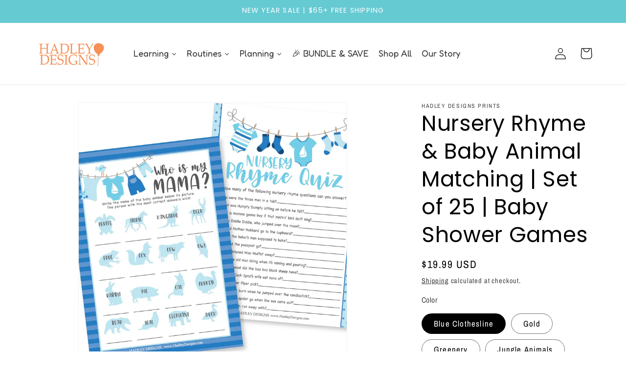

--- FILE ---
content_type: text/html; charset=utf-8
request_url: https://hadleydesigns.com/products/blue-baby-shower-games-for-boys-2-games-double-sided-25-baby-animal-matching-baby-shower-25-nursery-rhyme-baby-shower-game-fun-baby-shower-games-baby-shower-party-supplies-baby-shower-ideas
body_size: 69751
content:
<!doctype html>
<html class="js" lang="en">
  <head>
 
<!--Content in content_for_header -->
<!--LayoutHub-Embed--><link rel="stylesheet" type="text/css" href="data:text/css;base64," media="all">
<!--LH--><!--/LayoutHub-Embed--><!-- BEAE-GLOBAL-FONT --> 
  
 <!-- END BEAE-GLOBAL-FONT -->
<!-- BEAE-HEADER -->


  
  
  
  <link href="//hadleydesigns.com/cdn/shop/t/6/assets/beae.base.min.css?v=167814568080774979251764251424" rel="stylesheet" type="text/css" media="all" />
  
  
      
  
      
  <script src="//hadleydesigns.com/cdn/shop/t/6/assets/beae.base.min.js?v=75240272710419627181764251425" defer="defer"></script>
  <script>
    window.BEAE_HELPER = {
        routes: {
            cart_url: "/cart",
            root_url: "/"
        },
        lang: "en",
        available_lang: {"shop_locale":{"locale":"en","enabled":true,"primary":true,"published":true}}
    };
  </script><script>
      try {
        const beaeRecentlyViewedProducts = new Set(JSON.parse(localStorage.getItem("beaeRecentlyViewedProducts") || "[]"));
        beaeRecentlyViewedProducts.delete(10004596949293); // Delete first to re-move the product
        beaeRecentlyViewedProducts.add(10004596949293);
        localStorage.setItem("beaeRecentlyViewedProducts", JSON.stringify(Array.from(beaeRecentlyViewedProducts.values()).reverse()));
      } catch (e) {
        // Safari in private mode does not allow setting item, we silently fail
      }
      </script><!-- END BEAE-HEADER -->
    
<script async defer src="https://tools.luckyorange.com/core/lo.js?site-id=abc123"></script>
    <meta name="facebook-domain-verification" content="qwntthdapblirydck2fug1yxn45971" />
    <meta charset="utf-8">
    <meta http-equiv="X-UA-Compatible" content="IE=edge">
    <meta name="viewport" content="width=device-width,initial-scale=1">
    <meta name="theme-color" content="">
    <link rel="canonical" href="https://hadleydesigns.com/products/blue-baby-shower-games-for-boys-2-games-double-sided-25-baby-animal-matching-baby-shower-25-nursery-rhyme-baby-shower-game-fun-baby-shower-games-baby-shower-party-supplies-baby-shower-ideas"><link rel="icon" type="image/png" href="//hadleydesigns.com/cdn/shop/files/H.png?crop=center&height=32&v=1764250001&width=32"><link rel="preconnect" href="https://fonts.shopifycdn.com" crossorigin><title>
      Nursery Rhyme &amp; Baby Animal Matching | Set of 25 | Baby Shower Games
 &ndash; Hadley Designs</title>

    
      <meta name="description" content="If You Want Stress Free Baby Shower Ideas; These find the guest baby shower games are for you; While other baby shower game cards are made overseas with flimsy paper, our rustic woodland animal coed baby shower games are made in the USA on premium card stock Create a Memorable Baby Shower While Entertaining Guests; 2 d">
    

    

<meta property="og:site_name" content="Hadley Designs">
<meta property="og:url" content="https://hadleydesigns.com/products/blue-baby-shower-games-for-boys-2-games-double-sided-25-baby-animal-matching-baby-shower-25-nursery-rhyme-baby-shower-game-fun-baby-shower-games-baby-shower-party-supplies-baby-shower-ideas">
<meta property="og:title" content="Nursery Rhyme &amp; Baby Animal Matching | Set of 25 | Baby Shower Games">
<meta property="og:type" content="product">
<meta property="og:description" content="If You Want Stress Free Baby Shower Ideas; These find the guest baby shower games are for you; While other baby shower game cards are made overseas with flimsy paper, our rustic woodland animal coed baby shower games are made in the USA on premium card stock Create a Memorable Baby Shower While Entertaining Guests; 2 d"><meta property="og:image" content="http://hadleydesigns.com/cdn/shop/files/medium_098fe5d0-7da1-445e-97bf-7f193cbf1a8e.jpg?v=1759246912">
  <meta property="og:image:secure_url" content="https://hadleydesigns.com/cdn/shop/files/medium_098fe5d0-7da1-445e-97bf-7f193cbf1a8e.jpg?v=1759246912">
  <meta property="og:image:width" content="500">
  <meta property="og:image:height" content="500"><meta property="og:price:amount" content="19.99">
  <meta property="og:price:currency" content="USD"><meta name="twitter:card" content="summary_large_image">
<meta name="twitter:title" content="Nursery Rhyme &amp; Baby Animal Matching | Set of 25 | Baby Shower Games">
<meta name="twitter:description" content="If You Want Stress Free Baby Shower Ideas; These find the guest baby shower games are for you; While other baby shower game cards are made overseas with flimsy paper, our rustic woodland animal coed baby shower games are made in the USA on premium card stock Create a Memorable Baby Shower While Entertaining Guests; 2 d">


    <script src="//hadleydesigns.com/cdn/shop/t/6/assets/constants.js?v=132983761750457495441764251167" defer="defer"></script>
    <script src="//hadleydesigns.com/cdn/shop/t/6/assets/pubsub.js?v=20626591072023298311764251167" defer="defer"></script>
    <script src="//hadleydesigns.com/cdn/shop/t/6/assets/global.js?v=98327635761644470441764251167" defer="defer"></script>
    <script src="//hadleydesigns.com/cdn/shop/t/6/assets/details-disclosure.js?v=50990350441124814981764251167" defer="defer"></script>
    <script src="//hadleydesigns.com/cdn/shop/t/6/assets/details-modal.js?v=26301550385055656391764251167" defer="defer"></script>
    <script src="//hadleydesigns.com/cdn/shop/t/6/assets/search-form.js?v=128912585418844757981764251167" defer="defer"></script><script src="//hadleydesigns.com/cdn/shop/t/6/assets/animations.js?v=178450577630389009371764251167" defer="defer"></script><script>window.performance && window.performance.mark && window.performance.mark('shopify.content_for_header.start');</script><meta name="facebook-domain-verification" content="6smnljafl7tccv1krk3kc80oktd5nl">
<meta name="google-site-verification" content="NxuDdDpm1z4Qnq-aeKQ1CrwgHCz2yCN28hdxiF7mv0U">
<meta id="shopify-digital-wallet" name="shopify-digital-wallet" content="/83519570221/digital_wallets/dialog">
<meta name="shopify-checkout-api-token" content="5e17b3fe97eda95eccb0f9acd80b29b3">
<link rel="alternate" type="application/json+oembed" href="https://hadleydesigns.com/products/blue-baby-shower-games-for-boys-2-games-double-sided-25-baby-animal-matching-baby-shower-25-nursery-rhyme-baby-shower-game-fun-baby-shower-games-baby-shower-party-supplies-baby-shower-ideas.oembed">
<script async="async" src="/checkouts/internal/preloads.js?locale=en-US"></script>
<script id="apple-pay-shop-capabilities" type="application/json">{"shopId":83519570221,"countryCode":"US","currencyCode":"USD","merchantCapabilities":["supports3DS"],"merchantId":"gid:\/\/shopify\/Shop\/83519570221","merchantName":"Hadley Designs","requiredBillingContactFields":["postalAddress","email","phone"],"requiredShippingContactFields":["postalAddress","email","phone"],"shippingType":"shipping","supportedNetworks":["visa","masterCard","amex","discover","elo","jcb"],"total":{"type":"pending","label":"Hadley Designs","amount":"1.00"},"shopifyPaymentsEnabled":true,"supportsSubscriptions":true}</script>
<script id="shopify-features" type="application/json">{"accessToken":"5e17b3fe97eda95eccb0f9acd80b29b3","betas":["rich-media-storefront-analytics"],"domain":"hadleydesigns.com","predictiveSearch":true,"shopId":83519570221,"locale":"en"}</script>
<script>var Shopify = Shopify || {};
Shopify.shop = "hadley-designs-prints.myshopify.com";
Shopify.locale = "en";
Shopify.currency = {"active":"USD","rate":"1.0"};
Shopify.country = "US";
Shopify.theme = {"name":"Dawn","id":178912559405,"schema_name":"Dawn","schema_version":"15.0.2","theme_store_id":null,"role":"main"};
Shopify.theme.handle = "null";
Shopify.theme.style = {"id":null,"handle":null};
Shopify.cdnHost = "hadleydesigns.com/cdn";
Shopify.routes = Shopify.routes || {};
Shopify.routes.root = "/";</script>
<script type="module">!function(o){(o.Shopify=o.Shopify||{}).modules=!0}(window);</script>
<script>!function(o){function n(){var o=[];function n(){o.push(Array.prototype.slice.apply(arguments))}return n.q=o,n}var t=o.Shopify=o.Shopify||{};t.loadFeatures=n(),t.autoloadFeatures=n()}(window);</script>
<script id="shop-js-analytics" type="application/json">{"pageType":"product"}</script>
<script defer="defer" async type="module" src="//hadleydesigns.com/cdn/shopifycloud/shop-js/modules/v2/client.init-shop-cart-sync_C5BV16lS.en.esm.js"></script>
<script defer="defer" async type="module" src="//hadleydesigns.com/cdn/shopifycloud/shop-js/modules/v2/chunk.common_CygWptCX.esm.js"></script>
<script type="module">
  await import("//hadleydesigns.com/cdn/shopifycloud/shop-js/modules/v2/client.init-shop-cart-sync_C5BV16lS.en.esm.js");
await import("//hadleydesigns.com/cdn/shopifycloud/shop-js/modules/v2/chunk.common_CygWptCX.esm.js");

  window.Shopify.SignInWithShop?.initShopCartSync?.({"fedCMEnabled":true,"windoidEnabled":true});

</script>
<script>(function() {
  var isLoaded = false;
  function asyncLoad() {
    if (isLoaded) return;
    isLoaded = true;
    var urls = ["https:\/\/tools.luckyorange.com\/core\/lo.js?site-id=43efe085\u0026shop=hadley-designs-prints.myshopify.com","https:\/\/d18eg7dreypte5.cloudfront.net\/browse-abandonment\/smsbump_timer.js?shop=hadley-designs-prints.myshopify.com","https:\/\/app.layouthub.com\/shopify\/layouthub.js?shop=hadley-designs-prints.myshopify.com","https:\/\/omnisnippet1.com\/platforms\/shopify.js?source=scriptTag\u0026v=2025-10-04T00\u0026shop=hadley-designs-prints.myshopify.com","https:\/\/sdk.postscript.io\/sdk-script-loader.bundle.js?shopId=384110\u0026shop=hadley-designs-prints.myshopify.com"];
    for (var i = 0; i < urls.length; i++) {
      var s = document.createElement('script');
      s.type = 'text/javascript';
      s.async = true;
      s.src = urls[i];
      var x = document.getElementsByTagName('script')[0];
      x.parentNode.insertBefore(s, x);
    }
  };
  if(window.attachEvent) {
    window.attachEvent('onload', asyncLoad);
  } else {
    window.addEventListener('load', asyncLoad, false);
  }
})();</script>
<script id="__st">var __st={"a":83519570221,"offset":-21600,"reqid":"016bbc67-0922-4a61-a9e5-c38e1db9c3bb-1768844284","pageurl":"hadleydesigns.com\/products\/blue-baby-shower-games-for-boys-2-games-double-sided-25-baby-animal-matching-baby-shower-25-nursery-rhyme-baby-shower-game-fun-baby-shower-games-baby-shower-party-supplies-baby-shower-ideas","u":"62b08f22a177","p":"product","rtyp":"product","rid":10004596949293};</script>
<script>window.ShopifyPaypalV4VisibilityTracking = true;</script>
<script id="captcha-bootstrap">!function(){'use strict';const t='contact',e='account',n='new_comment',o=[[t,t],['blogs',n],['comments',n],[t,'customer']],c=[[e,'customer_login'],[e,'guest_login'],[e,'recover_customer_password'],[e,'create_customer']],r=t=>t.map((([t,e])=>`form[action*='/${t}']:not([data-nocaptcha='true']) input[name='form_type'][value='${e}']`)).join(','),a=t=>()=>t?[...document.querySelectorAll(t)].map((t=>t.form)):[];function s(){const t=[...o],e=r(t);return a(e)}const i='password',u='form_key',d=['recaptcha-v3-token','g-recaptcha-response','h-captcha-response',i],f=()=>{try{return window.sessionStorage}catch{return}},m='__shopify_v',_=t=>t.elements[u];function p(t,e,n=!1){try{const o=window.sessionStorage,c=JSON.parse(o.getItem(e)),{data:r}=function(t){const{data:e,action:n}=t;return t[m]||n?{data:e,action:n}:{data:t,action:n}}(c);for(const[e,n]of Object.entries(r))t.elements[e]&&(t.elements[e].value=n);n&&o.removeItem(e)}catch(o){console.error('form repopulation failed',{error:o})}}const l='form_type',E='cptcha';function T(t){t.dataset[E]=!0}const w=window,h=w.document,L='Shopify',v='ce_forms',y='captcha';let A=!1;((t,e)=>{const n=(g='f06e6c50-85a8-45c8-87d0-21a2b65856fe',I='https://cdn.shopify.com/shopifycloud/storefront-forms-hcaptcha/ce_storefront_forms_captcha_hcaptcha.v1.5.2.iife.js',D={infoText:'Protected by hCaptcha',privacyText:'Privacy',termsText:'Terms'},(t,e,n)=>{const o=w[L][v],c=o.bindForm;if(c)return c(t,g,e,D).then(n);var r;o.q.push([[t,g,e,D],n]),r=I,A||(h.body.append(Object.assign(h.createElement('script'),{id:'captcha-provider',async:!0,src:r})),A=!0)});var g,I,D;w[L]=w[L]||{},w[L][v]=w[L][v]||{},w[L][v].q=[],w[L][y]=w[L][y]||{},w[L][y].protect=function(t,e){n(t,void 0,e),T(t)},Object.freeze(w[L][y]),function(t,e,n,w,h,L){const[v,y,A,g]=function(t,e,n){const i=e?o:[],u=t?c:[],d=[...i,...u],f=r(d),m=r(i),_=r(d.filter((([t,e])=>n.includes(e))));return[a(f),a(m),a(_),s()]}(w,h,L),I=t=>{const e=t.target;return e instanceof HTMLFormElement?e:e&&e.form},D=t=>v().includes(t);t.addEventListener('submit',(t=>{const e=I(t);if(!e)return;const n=D(e)&&!e.dataset.hcaptchaBound&&!e.dataset.recaptchaBound,o=_(e),c=g().includes(e)&&(!o||!o.value);(n||c)&&t.preventDefault(),c&&!n&&(function(t){try{if(!f())return;!function(t){const e=f();if(!e)return;const n=_(t);if(!n)return;const o=n.value;o&&e.removeItem(o)}(t);const e=Array.from(Array(32),(()=>Math.random().toString(36)[2])).join('');!function(t,e){_(t)||t.append(Object.assign(document.createElement('input'),{type:'hidden',name:u})),t.elements[u].value=e}(t,e),function(t,e){const n=f();if(!n)return;const o=[...t.querySelectorAll(`input[type='${i}']`)].map((({name:t})=>t)),c=[...d,...o],r={};for(const[a,s]of new FormData(t).entries())c.includes(a)||(r[a]=s);n.setItem(e,JSON.stringify({[m]:1,action:t.action,data:r}))}(t,e)}catch(e){console.error('failed to persist form',e)}}(e),e.submit())}));const S=(t,e)=>{t&&!t.dataset[E]&&(n(t,e.some((e=>e===t))),T(t))};for(const o of['focusin','change'])t.addEventListener(o,(t=>{const e=I(t);D(e)&&S(e,y())}));const B=e.get('form_key'),M=e.get(l),P=B&&M;t.addEventListener('DOMContentLoaded',(()=>{const t=y();if(P)for(const e of t)e.elements[l].value===M&&p(e,B);[...new Set([...A(),...v().filter((t=>'true'===t.dataset.shopifyCaptcha))])].forEach((e=>S(e,t)))}))}(h,new URLSearchParams(w.location.search),n,t,e,['guest_login'])})(!0,!0)}();</script>
<script integrity="sha256-4kQ18oKyAcykRKYeNunJcIwy7WH5gtpwJnB7kiuLZ1E=" data-source-attribution="shopify.loadfeatures" defer="defer" src="//hadleydesigns.com/cdn/shopifycloud/storefront/assets/storefront/load_feature-a0a9edcb.js" crossorigin="anonymous"></script>
<script data-source-attribution="shopify.dynamic_checkout.dynamic.init">var Shopify=Shopify||{};Shopify.PaymentButton=Shopify.PaymentButton||{isStorefrontPortableWallets:!0,init:function(){window.Shopify.PaymentButton.init=function(){};var t=document.createElement("script");t.src="https://hadleydesigns.com/cdn/shopifycloud/portable-wallets/latest/portable-wallets.en.js",t.type="module",document.head.appendChild(t)}};
</script>
<script data-source-attribution="shopify.dynamic_checkout.buyer_consent">
  function portableWalletsHideBuyerConsent(e){var t=document.getElementById("shopify-buyer-consent"),n=document.getElementById("shopify-subscription-policy-button");t&&n&&(t.classList.add("hidden"),t.setAttribute("aria-hidden","true"),n.removeEventListener("click",e))}function portableWalletsShowBuyerConsent(e){var t=document.getElementById("shopify-buyer-consent"),n=document.getElementById("shopify-subscription-policy-button");t&&n&&(t.classList.remove("hidden"),t.removeAttribute("aria-hidden"),n.addEventListener("click",e))}window.Shopify?.PaymentButton&&(window.Shopify.PaymentButton.hideBuyerConsent=portableWalletsHideBuyerConsent,window.Shopify.PaymentButton.showBuyerConsent=portableWalletsShowBuyerConsent);
</script>
<script>
  function portableWalletsCleanup(e){e&&e.src&&console.error("Failed to load portable wallets script "+e.src);var t=document.querySelectorAll("shopify-accelerated-checkout .shopify-payment-button__skeleton, shopify-accelerated-checkout-cart .wallet-cart-button__skeleton"),e=document.getElementById("shopify-buyer-consent");for(let e=0;e<t.length;e++)t[e].remove();e&&e.remove()}function portableWalletsNotLoadedAsModule(e){e instanceof ErrorEvent&&"string"==typeof e.message&&e.message.includes("import.meta")&&"string"==typeof e.filename&&e.filename.includes("portable-wallets")&&(window.removeEventListener("error",portableWalletsNotLoadedAsModule),window.Shopify.PaymentButton.failedToLoad=e,"loading"===document.readyState?document.addEventListener("DOMContentLoaded",window.Shopify.PaymentButton.init):window.Shopify.PaymentButton.init())}window.addEventListener("error",portableWalletsNotLoadedAsModule);
</script>

<script type="module" src="https://hadleydesigns.com/cdn/shopifycloud/portable-wallets/latest/portable-wallets.en.js" onError="portableWalletsCleanup(this)" crossorigin="anonymous"></script>
<script nomodule>
  document.addEventListener("DOMContentLoaded", portableWalletsCleanup);
</script>

<link id="shopify-accelerated-checkout-styles" rel="stylesheet" media="screen" href="https://hadleydesigns.com/cdn/shopifycloud/portable-wallets/latest/accelerated-checkout-backwards-compat.css" crossorigin="anonymous">
<style id="shopify-accelerated-checkout-cart">
        #shopify-buyer-consent {
  margin-top: 1em;
  display: inline-block;
  width: 100%;
}

#shopify-buyer-consent.hidden {
  display: none;
}

#shopify-subscription-policy-button {
  background: none;
  border: none;
  padding: 0;
  text-decoration: underline;
  font-size: inherit;
  cursor: pointer;
}

#shopify-subscription-policy-button::before {
  box-shadow: none;
}

      </style>
<script id="sections-script" data-sections="header" defer="defer" src="//hadleydesigns.com/cdn/shop/t/6/compiled_assets/scripts.js?7201"></script>
<script>window.performance && window.performance.mark && window.performance.mark('shopify.content_for_header.end');</script><script id="shop-promise-product" type="application/json">
  {
    "productId": "10004596949293",
    "variantId": "50626181366061"
  }
</script>
<script id="shop-promise-features" type="application/json">
  {
    "supportedPromiseBrands": ["buy_with_prime"],
    "f_b9ba94d16a7d18ccd91d68be01e37df6": false,
    "f_85e460659f2e1fdd04f763b1587427a4": false
  }
</script>
<script fetchpriority="high" defer="defer" src="https://hadleydesigns.com/cdn/shopifycloud/shop-promise-pdp/prod/shop_promise_pdp.js?v=1" data-source-attribution="shopify.shop-promise-pdp" crossorigin="anonymous"></script>
<link rel="preload" href="https://static-na.payments-amazon.com/checkout.js" as="script">



    <style data-shopify>
      @font-face {
  font-family: "Archivo Narrow";
  font-weight: 400;
  font-style: normal;
  font-display: swap;
  src: url("//hadleydesigns.com/cdn/fonts/archivo_narrow/archivonarrow_n4.5c3bab850a22055c235cf940f895d873a8689d70.woff2") format("woff2"),
       url("//hadleydesigns.com/cdn/fonts/archivo_narrow/archivonarrow_n4.ea12dd22d3319d164475c1d047ae8f973041a9ff.woff") format("woff");
}

      @font-face {
  font-family: "Archivo Narrow";
  font-weight: 700;
  font-style: normal;
  font-display: swap;
  src: url("//hadleydesigns.com/cdn/fonts/archivo_narrow/archivonarrow_n7.c049bee49aa92b4cfee86dd4e79c9194b8519e2b.woff2") format("woff2"),
       url("//hadleydesigns.com/cdn/fonts/archivo_narrow/archivonarrow_n7.89eabe3e1f3044c02b965aa5ad3e57c9e898709d.woff") format("woff");
}

      @font-face {
  font-family: "Archivo Narrow";
  font-weight: 400;
  font-style: italic;
  font-display: swap;
  src: url("//hadleydesigns.com/cdn/fonts/archivo_narrow/archivonarrow_i4.59445c13f0e607542640c8a56f31dcd8ed680cfa.woff2") format("woff2"),
       url("//hadleydesigns.com/cdn/fonts/archivo_narrow/archivonarrow_i4.bbf26c99347034f8df1f87b08c4a929cfc5255c8.woff") format("woff");
}

      @font-face {
  font-family: "Archivo Narrow";
  font-weight: 700;
  font-style: italic;
  font-display: swap;
  src: url("//hadleydesigns.com/cdn/fonts/archivo_narrow/archivonarrow_i7.394cd4c9437ad9084e13f72957e92bfbe366a689.woff2") format("woff2"),
       url("//hadleydesigns.com/cdn/fonts/archivo_narrow/archivonarrow_i7.f7e98758eef2e613f5c757b5780e7f43b6bcf700.woff") format("woff");
}

      @font-face {
  font-family: Poppins;
  font-weight: 400;
  font-style: normal;
  font-display: swap;
  src: url("//hadleydesigns.com/cdn/fonts/poppins/poppins_n4.0ba78fa5af9b0e1a374041b3ceaadf0a43b41362.woff2") format("woff2"),
       url("//hadleydesigns.com/cdn/fonts/poppins/poppins_n4.214741a72ff2596839fc9760ee7a770386cf16ca.woff") format("woff");
}


      
        :root,
        .color-scheme-1 {
          --color-background: 255,255,255;
        
          --gradient-background: #ffffff;
        

        

        --color-foreground: 0,0,0;
        --color-background-contrast: 191,191,191;
        --color-shadow: 18,18,18;
        --color-button: 18,18,18;
        --color-button-text: 255,255,255;
        --color-secondary-button: 255,255,255;
        --color-secondary-button-text: 18,18,18;
        --color-link: 18,18,18;
        --color-badge-foreground: 0,0,0;
        --color-badge-background: 255,255,255;
        --color-badge-border: 0,0,0;
        --payment-terms-background-color: rgb(255 255 255);
      }
      
        
        .color-scheme-2 {
          --color-background: 102,202,210;
        
          --gradient-background: #66cad2;
        

        

        --color-foreground: 255,255,255;
        --color-background-contrast: 42,135,143;
        --color-shadow: 18,18,18;
        --color-button: 18,18,18;
        --color-button-text: 243,243,243;
        --color-secondary-button: 102,202,210;
        --color-secondary-button-text: 18,18,18;
        --color-link: 18,18,18;
        --color-badge-foreground: 255,255,255;
        --color-badge-background: 102,202,210;
        --color-badge-border: 255,255,255;
        --payment-terms-background-color: rgb(102 202 210);
      }
      
        
        .color-scheme-3 {
          --color-background: 36,40,51;
        
          --gradient-background: #242833;
        

        

        --color-foreground: 255,255,255;
        --color-background-contrast: 47,52,66;
        --color-shadow: 18,18,18;
        --color-button: 255,255,255;
        --color-button-text: 0,0,0;
        --color-secondary-button: 36,40,51;
        --color-secondary-button-text: 255,255,255;
        --color-link: 255,255,255;
        --color-badge-foreground: 255,255,255;
        --color-badge-background: 36,40,51;
        --color-badge-border: 255,255,255;
        --payment-terms-background-color: rgb(36 40 51);
      }
      
        
        .color-scheme-4 {
          --color-background: 18,18,18;
        
          --gradient-background: #121212;
        

        

        --color-foreground: 255,255,255;
        --color-background-contrast: 146,146,146;
        --color-shadow: 18,18,18;
        --color-button: 255,255,255;
        --color-button-text: 18,18,18;
        --color-secondary-button: 18,18,18;
        --color-secondary-button-text: 255,255,255;
        --color-link: 255,255,255;
        --color-badge-foreground: 255,255,255;
        --color-badge-background: 18,18,18;
        --color-badge-border: 255,255,255;
        --payment-terms-background-color: rgb(18 18 18);
      }
      
        
        .color-scheme-5 {
          --color-background: 51,79,180;
        
          --gradient-background: #334fb4;
        

        

        --color-foreground: 255,255,255;
        --color-background-contrast: 23,35,81;
        --color-shadow: 18,18,18;
        --color-button: 255,255,255;
        --color-button-text: 51,79,180;
        --color-secondary-button: 51,79,180;
        --color-secondary-button-text: 255,255,255;
        --color-link: 255,255,255;
        --color-badge-foreground: 255,255,255;
        --color-badge-background: 51,79,180;
        --color-badge-border: 255,255,255;
        --payment-terms-background-color: rgb(51 79 180);
      }
      

      body, .color-scheme-1, .color-scheme-2, .color-scheme-3, .color-scheme-4, .color-scheme-5 {
        color: rgba(var(--color-foreground), 0.75);
        background-color: rgb(var(--color-background));
      }

      :root {
        --font-body-family: "Archivo Narrow", sans-serif;
        --font-body-style: normal;
        --font-body-weight: 400;
        --font-body-weight-bold: 700;

        --font-heading-family: Poppins, sans-serif;
        --font-heading-style: normal;
        --font-heading-weight: 400;

        --font-body-scale: 1.2;
        --font-heading-scale: 0.9166666666666666;

        --media-padding: px;
        --media-border-opacity: 0.05;
        --media-border-width: 1px;
        --media-radius: 0px;
        --media-shadow-opacity: 0.0;
        --media-shadow-horizontal-offset: 0px;
        --media-shadow-vertical-offset: 4px;
        --media-shadow-blur-radius: 5px;
        --media-shadow-visible: 0;

        --page-width: 120rem;
        --page-width-margin: 0rem;

        --product-card-image-padding: 0.0rem;
        --product-card-corner-radius: 0.0rem;
        --product-card-text-alignment: left;
        --product-card-border-width: 0.0rem;
        --product-card-border-opacity: 0.1;
        --product-card-shadow-opacity: 0.0;
        --product-card-shadow-visible: 0;
        --product-card-shadow-horizontal-offset: 0.0rem;
        --product-card-shadow-vertical-offset: 0.4rem;
        --product-card-shadow-blur-radius: 0.5rem;

        --collection-card-image-padding: 0.0rem;
        --collection-card-corner-radius: 0.0rem;
        --collection-card-text-alignment: left;
        --collection-card-border-width: 0.0rem;
        --collection-card-border-opacity: 0.1;
        --collection-card-shadow-opacity: 0.0;
        --collection-card-shadow-visible: 0;
        --collection-card-shadow-horizontal-offset: 0.0rem;
        --collection-card-shadow-vertical-offset: 0.4rem;
        --collection-card-shadow-blur-radius: 0.5rem;

        --blog-card-image-padding: 0.0rem;
        --blog-card-corner-radius: 0.0rem;
        --blog-card-text-alignment: left;
        --blog-card-border-width: 0.0rem;
        --blog-card-border-opacity: 0.1;
        --blog-card-shadow-opacity: 0.0;
        --blog-card-shadow-visible: 0;
        --blog-card-shadow-horizontal-offset: 0.0rem;
        --blog-card-shadow-vertical-offset: 0.4rem;
        --blog-card-shadow-blur-radius: 0.5rem;

        --badge-corner-radius: 4.0rem;

        --popup-border-width: 1px;
        --popup-border-opacity: 0.1;
        --popup-corner-radius: 0px;
        --popup-shadow-opacity: 0.05;
        --popup-shadow-horizontal-offset: 0px;
        --popup-shadow-vertical-offset: 4px;
        --popup-shadow-blur-radius: 5px;

        --drawer-border-width: 1px;
        --drawer-border-opacity: 0.1;
        --drawer-shadow-opacity: 0.0;
        --drawer-shadow-horizontal-offset: 0px;
        --drawer-shadow-vertical-offset: 4px;
        --drawer-shadow-blur-radius: 5px;

        --spacing-sections-desktop: 0px;
        --spacing-sections-mobile: 0px;

        --grid-desktop-vertical-spacing: 8px;
        --grid-desktop-horizontal-spacing: 8px;
        --grid-mobile-vertical-spacing: 4px;
        --grid-mobile-horizontal-spacing: 4px;

        --text-boxes-border-opacity: 0.1;
        --text-boxes-border-width: 0px;
        --text-boxes-radius: 0px;
        --text-boxes-shadow-opacity: 0.0;
        --text-boxes-shadow-visible: 0;
        --text-boxes-shadow-horizontal-offset: 0px;
        --text-boxes-shadow-vertical-offset: 4px;
        --text-boxes-shadow-blur-radius: 5px;

        --buttons-radius: 0px;
        --buttons-radius-outset: 0px;
        --buttons-border-width: 1px;
        --buttons-border-opacity: 1.0;
        --buttons-shadow-opacity: 0.0;
        --buttons-shadow-visible: 0;
        --buttons-shadow-horizontal-offset: 0px;
        --buttons-shadow-vertical-offset: 4px;
        --buttons-shadow-blur-radius: 5px;
        --buttons-border-offset: 0px;

        --inputs-radius: 0px;
        --inputs-border-width: 1px;
        --inputs-border-opacity: 0.55;
        --inputs-shadow-opacity: 0.0;
        --inputs-shadow-horizontal-offset: 0px;
        --inputs-margin-offset: 0px;
        --inputs-shadow-vertical-offset: 4px;
        --inputs-shadow-blur-radius: 5px;
        --inputs-radius-outset: 0px;

        --variant-pills-radius: 40px;
        --variant-pills-border-width: 1px;
        --variant-pills-border-opacity: 0.55;
        --variant-pills-shadow-opacity: 0.0;
        --variant-pills-shadow-horizontal-offset: 0px;
        --variant-pills-shadow-vertical-offset: 4px;
        --variant-pills-shadow-blur-radius: 5px;
      }

      *,
      *::before,
      *::after {
        box-sizing: inherit;
      }

      html {
        box-sizing: border-box;
        font-size: calc(var(--font-body-scale) * 62.5%);
        height: 100%;
      }

      body {
        display: grid;
        grid-template-rows: auto auto 1fr auto;
        grid-template-columns: 100%;
        min-height: 100%;
        margin: 0;
        font-size: 1.5rem;
        letter-spacing: 0.06rem;
        line-height: calc(1 + 0.8 / var(--font-body-scale));
        font-family: var(--font-body-family);
        font-style: var(--font-body-style);
        font-weight: var(--font-body-weight);
      }

      @media screen and (min-width: 750px) {
        body {
          font-size: 1.6rem;
        }
      }
    </style>

    <link href="//hadleydesigns.com/cdn/shop/t/6/assets/base.css?v=59170196891542058411764251167" rel="stylesheet" type="text/css" media="all" />
    <link rel="stylesheet" href="//hadleydesigns.com/cdn/shop/t/6/assets/component-cart-items.css?v=101210907733244466471764251168" media="print" onload="this.media='all'"><link href="//hadleydesigns.com/cdn/shop/t/6/assets/component-cart-drawer.css?v=88990547469970764061764251167" rel="stylesheet" type="text/css" media="all" />
      <link href="//hadleydesigns.com/cdn/shop/t/6/assets/component-cart.css?v=140189185087075422521764251167" rel="stylesheet" type="text/css" media="all" />
      <link href="//hadleydesigns.com/cdn/shop/t/6/assets/component-totals.css?v=152597914840504972581764251167" rel="stylesheet" type="text/css" media="all" />
      <link href="//hadleydesigns.com/cdn/shop/t/6/assets/component-price.css?v=137935661258434501221764251168" rel="stylesheet" type="text/css" media="all" />
      <link href="//hadleydesigns.com/cdn/shop/t/6/assets/component-discounts.css?v=152760482443307489271764251167" rel="stylesheet" type="text/css" media="all" />

      <link rel="preload" as="font" href="//hadleydesigns.com/cdn/fonts/archivo_narrow/archivonarrow_n4.5c3bab850a22055c235cf940f895d873a8689d70.woff2" type="font/woff2" crossorigin>
      

      <link rel="preload" as="font" href="//hadleydesigns.com/cdn/fonts/poppins/poppins_n4.0ba78fa5af9b0e1a374041b3ceaadf0a43b41362.woff2" type="font/woff2" crossorigin>
      
<script>
      if (Shopify.designMode) {
        document.documentElement.classList.add('shopify-design-mode');
      }
</script>

            
                
            
<!-- BEGIN app block: shopify://apps/kaching-bundles/blocks/app-embed-block/6c637362-a106-4a32-94ac-94dcfd68cdb8 -->
<!-- Kaching Bundles App Embed -->

<!-- BEGIN app snippet: app-embed-content --><script>
  // Prevent duplicate initialization if both app embeds are enabled
  if (window.kachingBundlesAppEmbedLoaded) {
    console.warn('[Kaching Bundles] Multiple app embed blocks detected. Please disable one of them. Skipping duplicate initialization.');
  } else {
    window.kachingBundlesAppEmbedLoaded = true;
    window.kachingBundlesEnabled = true;
    window.kachingBundlesInitialized = false;

    // Allow calling kachingBundlesInitialize before the script is loaded
    (() => {
      let shouldInitialize = false;
      let realInitialize = null;

      window.kachingBundlesInitialize = () => {
        if (realInitialize) {
          realInitialize();
        } else {
          shouldInitialize = true;
        }
      };

      Object.defineProperty(window, '__kachingBundlesInitializeInternal', {
        set(fn) {
          realInitialize = fn;
          if (shouldInitialize) {
            shouldInitialize = false;
            fn();
          }
        },
        get() {
          return realInitialize;
        }
      });
    })();
  }
</script>

<script id="kaching-bundles-config" type="application/json">
  

  {
    "shopifyDomain": "hadley-designs-prints.myshopify.com",
    "moneyFormat": "${{amount}}",
    "locale": "en",
    "liquidLocale": "en",
    "country": "US",
    "currencyRate": 1,
    "marketId": 72018821421,
    "productId": 10004596949293,
    "storefrontAccessToken": "9c702acf6837dc756fc00172fc404358",
    "accessScopes": ["unauthenticated_read_product_inventory","unauthenticated_read_product_listings","unauthenticated_read_selling_plans"],
    "customApiHost": null,
    "keepQuantityInput": false,
    "ignoreDeselect": false,
    "ignoreUnitPrice": false,
    "requireCustomerLogin": false,
    "abTestsRunning": false,
    "webPixel": true,
    "b2bCustomer": false,
    "isLoggedIn": false,
    "preview": false,
    "defaultTranslations": {
      "system.out_of_stock": "There\u0026#39;s not enough items in our stock, please select smaller bundle.",
      "system.invalid_variant": "Sorry, this is not currently available.",
      "system.unavailable_option_value": "Unavailable"
    },
    "customSelectors": {
      "quantity": null,
      "addToCartButton": null,
      "variantPicker": null,
      "price": null,
      "priceCompare": null
    },
    "shopCustomStyles": "",
    "featureFlags": {"native_swatches_disabled":false,"remove_variant_change_delay":false,"legacy_saved_percentage":false,"initialize_with_form_variant":true,"disable_variant_option_sync":false,"deselected_subscription_fix":false,"observe_form_selling_plan":true,"price_rounding_v2":true,"variant_images":false,"other_products_liquid":false}

  }
</script>



<link rel="modulepreload" href="https://cdn.shopify.com/extensions/019bd5bc-51f7-7e70-a72f-2055022b19c4/kaching-bundles-1548/assets/kaching-bundles.js" crossorigin="anonymous" fetchpriority="high">
<script type="module" src="https://cdn.shopify.com/extensions/019bd5bc-51f7-7e70-a72f-2055022b19c4/kaching-bundles-1548/assets/loader.js" crossorigin="anonymous" fetchpriority="high"></script>
<link rel="stylesheet" href="https://cdn.shopify.com/extensions/019bd5bc-51f7-7e70-a72f-2055022b19c4/kaching-bundles-1548/assets/kaching-bundles.css" media="print" onload="this.media='all'" fetchpriority="high">

<style>
  .kaching-bundles__block {
    display: none;
  }

  .kaching-bundles-sticky-atc {
    display: none;
  }
</style>

<!-- BEGIN app snippet: product -->
  <script class="kaching-bundles-product" data-product-id="10004596949293" data-main="true" type="application/json">
    {
      "id": 10004596949293,
      "handle": "blue-baby-shower-games-for-boys-2-games-double-sided-25-baby-animal-matching-baby-shower-25-nursery-rhyme-baby-shower-game-fun-baby-shower-games-baby-shower-party-supplies-baby-shower-ideas",
      "url": "\/products\/blue-baby-shower-games-for-boys-2-games-double-sided-25-baby-animal-matching-baby-shower-25-nursery-rhyme-baby-shower-game-fun-baby-shower-games-baby-shower-party-supplies-baby-shower-ideas",
      "availableForSale": true,
      "title": "Nursery Rhyme \u0026 Baby Animal Matching | Set of 25 | Baby Shower Games",
      "image": "\/\/hadleydesigns.com\/cdn\/shop\/files\/medium_098fe5d0-7da1-445e-97bf-7f193cbf1a8e.jpg?height=200\u0026v=1759246912",
      "collectionIds": [515145793837,479039062317,462890500397,509536076077,524927795501],
      "options": [
        
          {
            "defaultName": "Color",
            "name": "Color",
            "position": 1,
            "optionValues": [
              
                {
                  "id": 5272053514541,
                  "defaultName": "Blue Clothesline",
                  "name": "Blue Clothesline",
                  "swatch": {
                    "color": null,
                    "image": null
                  }
                },
              
                {
                  "id": 5272053547309,
                  "defaultName": "Gold",
                  "name": "Gold",
                  "swatch": {
                    "color": null,
                    "image": null
                  }
                },
              
                {
                  "id": 5272053580077,
                  "defaultName": "Greenery",
                  "name": "Greenery",
                  "swatch": {
                    "color": null,
                    "image": null
                  }
                },
              
                {
                  "id": 5272053612845,
                  "defaultName": "Jungle Animals",
                  "name": "Jungle Animals",
                  "swatch": {
                    "color": null,
                    "image": null
                  }
                },
              
                {
                  "id": 5272053645613,
                  "defaultName": "Rustic",
                  "name": "Rustic",
                  "swatch": {
                    "color": null,
                    "image": null
                  }
                },
              
                {
                  "id": 5272053678381,
                  "defaultName": "Woodland",
                  "name": "Woodland",
                  "swatch": {
                    "color": null,
                    "image": null
                  }
                }
              
            ]
          }
        
      ],
      "selectedVariantId": 50626181366061,
      "variants": [
        
          {
            "id": 50626181366061,
            "availableForSale": true,
            "price": 1999,
            "compareAtPrice": 1649,
            "options": ["Blue Clothesline"],
            "imageId": 51386225459501,
            "image": "\/\/hadleydesigns.com\/cdn\/shop\/files\/medium_98931ede-3d73-4f96-8c19-f659445ab24e.jpg?height=200\u0026v=1759246912",
            "inventoryManagement": "shopify",
            "inventoryPolicy": "deny",
            "inventoryQuantity": 7,
            "unitPriceQuantityValue": null,
            "unitPriceQuantityUnit": null,
            "unitPriceReferenceValue": null,
            "unitPriceReferenceUnit": null,
            "sellingPlans": [
              
            ]
          },
        
          {
            "id": 50626181398829,
            "availableForSale": true,
            "price": 1999,
            "compareAtPrice": 1649,
            "options": ["Gold"],
            "imageId": 51211721736493,
            "image": "\/\/hadleydesigns.com\/cdn\/shop\/files\/medium_37c382a5-cfca-45ac-a3c1-e0d6503fbae1.jpg?height=200\u0026v=1759246912",
            "inventoryManagement": "shopify",
            "inventoryPolicy": "deny",
            "inventoryQuantity": 31,
            "unitPriceQuantityValue": null,
            "unitPriceQuantityUnit": null,
            "unitPriceReferenceValue": null,
            "unitPriceReferenceUnit": null,
            "sellingPlans": [
              
            ]
          },
        
          {
            "id": 50626181431597,
            "availableForSale": true,
            "price": 1999,
            "compareAtPrice": 1649,
            "options": ["Greenery"],
            "imageId": 51386206159149,
            "image": "\/\/hadleydesigns.com\/cdn\/shop\/files\/medium_978a9636-b22e-4ab5-b304-5d7d94de8ecc.jpg?height=200\u0026v=1759246912",
            "inventoryManagement": "shopify",
            "inventoryPolicy": "deny",
            "inventoryQuantity": 105,
            "unitPriceQuantityValue": null,
            "unitPriceQuantityUnit": null,
            "unitPriceReferenceValue": null,
            "unitPriceReferenceUnit": null,
            "sellingPlans": [
              
            ]
          },
        
          {
            "id": 50626181464365,
            "availableForSale": true,
            "price": 1999,
            "compareAtPrice": 1649,
            "options": ["Jungle Animals"],
            "imageId": 51386206224685,
            "image": "\/\/hadleydesigns.com\/cdn\/shop\/files\/medium_4001e06d-3d79-4411-9135-9cd30445bced.jpg?height=200\u0026v=1759246912",
            "inventoryManagement": "shopify",
            "inventoryPolicy": "deny",
            "inventoryQuantity": 6,
            "unitPriceQuantityValue": null,
            "unitPriceQuantityUnit": null,
            "unitPriceReferenceValue": null,
            "unitPriceReferenceUnit": null,
            "sellingPlans": [
              
            ]
          },
        
          {
            "id": 50626181497133,
            "availableForSale": true,
            "price": 1999,
            "compareAtPrice": 1649,
            "options": ["Rustic"],
            "imageId": 51386225361197,
            "image": "\/\/hadleydesigns.com\/cdn\/shop\/files\/medium_d3bc3111-2856-4b65-977a-440262091541.jpg?height=200\u0026v=1759246912",
            "inventoryManagement": "shopify",
            "inventoryPolicy": "deny",
            "inventoryQuantity": 153,
            "unitPriceQuantityValue": null,
            "unitPriceQuantityUnit": null,
            "unitPriceReferenceValue": null,
            "unitPriceReferenceUnit": null,
            "sellingPlans": [
              
            ]
          },
        
          {
            "id": 50626181529901,
            "availableForSale": true,
            "price": 1999,
            "compareAtPrice": 1649,
            "options": ["Woodland"],
            "imageId": 51211711643949,
            "image": "\/\/hadleydesigns.com\/cdn\/shop\/files\/medium_fbb0e486-6ece-4272-a688-ed85f692ea67.jpg?height=200\u0026v=1759246912",
            "inventoryManagement": "shopify",
            "inventoryPolicy": "deny",
            "inventoryQuantity": 271,
            "unitPriceQuantityValue": null,
            "unitPriceQuantityUnit": null,
            "unitPriceReferenceValue": null,
            "unitPriceReferenceUnit": null,
            "sellingPlans": [
              
            ]
          }
        
      ],
      "requiresSellingPlan": false,
      "sellingPlans": [
        
      ],
      "isNativeBundle": null,
      "metafields": {
        "text": null,
        "text2": null,
        "text3": null,
        "text4": null
      },
      "legacyMetafields": {
        "kaching_bundles": {
          "text": null,
          "text2": null
        }
      }
    }
  </script>

<!-- END app snippet --><!-- BEGIN app snippet: deal_blocks -->
  

  
    
      
    
  
    
      
    
  
    
      
    
  
    
      
    
  
    
      
    
  
    
      
    
  
    
      
    
  
    
      
    
  
    
      
    
  
    
      
    
  
    
      
    
  
    
      
    
  
    
      
    
  
    
      
    
  

  
    
  
    
  
    
  
    
  
    
  
    
  
    
  
    
  
    
  
    
  
    
  
    
  
    
  
    
  

  
    
  
    
  
    
  
    
  
    
  
    
  
    
  
    
  
    
  
    
  
    
  
    
  
    
  
    
  

  
    <script class="kaching-bundles-deal-block-settings" data-product-id="10004596949293" type="application/json"></script>
  

  

<!-- END app snippet -->


<!-- END app snippet -->

<!-- Kaching Bundles App Embed End -->


<!-- END app block --><!-- BEGIN app block: shopify://apps/gempages-builder/blocks/embed-gp-script-head/20b379d4-1b20-474c-a6ca-665c331919f3 -->


  
  <!-- BEGIN app snippet: gp-global -->
<style>
.gps *,.gps :after,.gps :before{border:0 solid #e5e7eb;box-sizing:border-box}.gps :after,.gps :before{--tw-content:""}.gps{-webkit-text-size-adjust:100%;font-feature-settings:normal;font-family:ui-sans-serif,system-ui,-apple-system,BlinkMacSystemFont,Segoe UI,Roboto,Helvetica Neue,Arial,Noto Sans,sans-serif,Apple Color Emoji,Segoe UI Emoji,Segoe UI Symbol,Noto Color Emoji;font-variation-settings:normal;line-height:1.5;line-height:inherit;margin:0;-moz-tab-size:4;-o-tab-size:4;tab-size:4}.gps hr{border-top-width:1px;color:inherit;height:0}.gps abbr:where([title]){-webkit-text-decoration:underline dotted;text-decoration:underline dotted}.gps h1,.gps h2,.gps h3,.gps h4,.gps h5,.gps h6{font-size:inherit;font-weight:inherit}.gps a{color:inherit;text-decoration:inherit}.gps b,.gps strong{font-weight:bolder}.gps code,.gps kbd,.gps pre,.gps samp{font-family:ui-monospace,SFMono-Regular,Menlo,Monaco,Consolas,Liberation Mono,Courier New,monospace;font-size:1em}.gps small{font-size:80%}.gps sub,.gps sup{font-size:75%;line-height:0;position:relative;vertical-align:baseline}.gps sub{bottom:-.25em}.gps sup{top:-.5em}.gps table{border-collapse:collapse;border-color:inherit;text-indent:0}.gps button,.gps input,.gps optgroup,.gps select,.gps textarea{color:inherit;font-family:inherit;font-size:100%;font-weight:inherit;line-height:inherit;margin:0;padding:0}.gps button,.gps select{text-transform:none}.gps [type=button],.gps [type=reset],.gps [type=submit],.gps button{-webkit-appearance:button;background-color:transparent;background-image:none}.gps :-moz-focusring{outline:auto}.gps :-moz-ui-invalid{box-shadow:none}.gps progress{vertical-align:baseline}.gps ::-webkit-inner-spin-button,.gps ::-webkit-outer-spin-button{height:auto}.gps [type=search]{-webkit-appearance:textfield;outline-offset:-2px}.gps ::-webkit-search-decoration{-webkit-appearance:none}.gps ::-webkit-file-upload-button{-webkit-appearance:button;font:inherit}.gps summary{display:list-item}.gps blockquote,.gps dd,.gps dl,.gps figure,.gps h1,.gps h2,.gps h3,.gps h4,.gps h5,.gps h6,.gps hr,.gps p,.gps pre{margin:0}.gps fieldset{margin:0;padding:0}.gps legend{padding:0}.gps menu,.gps ol,.gps ul{list-style:none;margin:0;padding:0}.gps textarea{resize:vertical}.gps input::-moz-placeholder,.gps textarea::-moz-placeholder{color:#9ca3af;opacity:1}.gps input::placeholder,.gps textarea::placeholder{color:#9ca3af;opacity:1}.gps [role=button],.gps button{cursor:pointer}.gps :disabled{cursor:default}.gps audio,.gps canvas,.gps embed,.gps iframe,.gps img,.gps object,.gps svg,.gps video{display:block;vertical-align:middle}.gps img,.gps video{height:auto;max-width:100%}.gps [hidden]{display:none}.gps{-webkit-tap-highlight-color:transparent;scroll-behavior:smooth}.gps #__next{height:100%;overflow-x:clip}.gps .wrapper{margin-left:auto;margin-right:auto;max-width:var(--g-ct-w,1200px);padding-left:var(--g-ct-p);padding-right:var(--g-ct-p);width:100%}.gps .gem-slider:not([data-keen-slider-disabled]){align-content:flex-start;display:flex;min-height:100%;overflow:hidden;position:relative;width:100%}.gps .gem-slider:not([data-keen-slider-disabled])[data-keen-slider-reverse]{flex-direction:row-reverse}.gps .gem-slider:not([data-keen-slider-disabled])[data-keen-slider-v]{flex-wrap:wrap}.gps [data-keen-slider-moves] *{pointer-events:none}.gps .pb-safe{padding-bottom:env(safe-area-inset-bottom)}.gps .pt-safe{padding-top:env(safe-area-inset-top)}.gps .pl-safe{padding-left:env(safe-area-inset-left)}.gps .pr-safe{padding-right:env(safe-area-inset-right)}.gps .p-safe{padding:env(safe-area-inset-top) env(safe-area-inset-right) env(safe-area-inset-bottom) env(safe-area-inset-left)}.gps .px-safe{padding-left:env(safe-area-inset-left);padding-right:env(safe-area-inset-right)}.gps .py-safe{padding-bottom:env(safe-area-inset-bottom);padding-top:env(safe-area-inset-top)}.gps .h-safe{height:calc(100vh - env(safe-area-inset-top) - env(safe-area-inset-bottom))}.gps .min-h-safe{min-height:calc(100vh - env(safe-area-inset-top) - env(safe-area-inset-bottom))}.gps .gp-text ol,.gps .gp-text ul,.gps .gp-text-instant ol,.gps .gp-text-instant ul{-webkit-margin-before:1em;-webkit-margin-after:1em;-webkit-margin-start:0;-webkit-margin-end:0;-webkit-padding-start:40px;display:block;margin-block-end:1em;margin-block-start:1em;margin-inline-end:0;margin-inline-start:0;padding-inline-start:40px;padding-left:40px}.gps .gp-text strong{font-weight:700}.gps .gp-text ul>li,.gps .gp-text-instant ul>li{list-style:disc inside!important}.gps .gp-text ol>li,.gps .gp-text-instant ol>li{list-style:decimal inside!important}.gps [display-init=hide]>div{display:inline!important;overflow:hidden!important;visibility:hidden!important}.gps [display-init=hide]>div,.gps [display-init=hide]>div *{max-height:0!important;max-width:0!important}.gps [data-slot=children]{align-items:center;border:1px dashed #9e9e9e;border-radius:3px;display:inline-flex;height:100%;justify-content:center;min-height:60px;overflow:hidden;visibility:hidden;width:100%}.gps [data-slot=children].product-feature-image{border:unset;border-radius:0;visibility:visible!important}.gps [data-slot=children]:not(.product-feature-image):after{content:"Drop element here";font-size:14px;font-weight:700;overflow:hidden;text-align:center;text-overflow:ellipsis;visibility:hidden;white-space:nowrap}.gps .gp-instant-page [data-slot=children].product-feature-image{border:unset;visibility:visible!important}.gps .gp-instant-page [data-slot=children].product-feature-image:after{border:unset;color:#aaa;visibility:visible}.gps .gp-instant-page [data-slot=children].product-feature-image .drag-placeholder{height:100%}.gps .gp-dialog{display:none}.gps .gp-dialog[open]{display:block}.gps .gp-dialog:modal{position:fixed}.gps h1,.gps h2,.gps h3,.gps h4,.gps h5,.gps h6{word-break:normal}.gps p{color:inherit;font-family:inherit;font-size:inherit;font-weight:inherit;line-height:inherit;text-align:inherit}.gps .gp-p-description-text ol,.gps .gp-p-description-text ul{-webkit-margin-before:1em;-webkit-margin-after:1em;-webkit-margin-start:0;-webkit-margin-end:0;-webkit-padding-start:40px;display:block;margin-block-end:1em;margin-block-start:1em;margin-inline-end:0;margin-inline-start:0;padding-inline-start:40px;padding-left:40px}.gps .gp-p-description-text ol ol{-webkit-margin-before:0;-webkit-margin-after:0;margin-block-end:0;margin-block-start:0}.gps .gp-p-description-text h1{-webkit-margin-before:.67em;-webkit-margin-after:.67em;-webkit-margin-start:0;-webkit-margin-end:0;font-size:2em;margin-block-end:.67em;margin-block-start:.67em;margin-inline-end:0;margin-inline-start:0}.gps .gp-p-description-text h1,.gps .gp-p-description-text h2,.gps .gp-p-description-text h3,.gps .gp-p-description-text h4,.gps .gp-p-description-text h5,.gps .gp-p-description-text h6{display:block;font-weight:700}.gps .gp-p-description-text h1,.gps .gp-p-description-text h2,.gps .gp-p-description-text h3,.gps .gp-p-description-text h4,.gps .gp-p-description-text h5,.gps .gp-p-description-text h6,.gps .gp-p-description-text p{line-height:1.4!important;margin:0 0 1em}.gps .gp-p-description-text h2{font-size:1.5em}.gps .gp-p-description-text h3{font-size:1.17em}.gps .gp-p-description-text a{color:-webkit-link;cursor:text;text-decoration:underline}.gps .gp-p-description-text h4{font-size:1em}.gps .gp-p-description-text h5{font-size:.83em}.gps .gp-p-description-text h6{font-size:.67em}.gps .gp-p-description-text ul{list-style-type:disc}.gps .gp-p-description-text ol{list-style-type:decimal}.gps .gp-p-description-text ul li{display:list-item;list-style:disc none outside;text-align:-webkit-match-parent;word-break:break-word}.gps .gp-p-description-text blockquote{-webkit-margin-before:1em;-webkit-margin-after:1em;-webkit-margin-start:40px;-webkit-margin-end:40px;display:block;margin-block-end:1em;margin-block-start:1em;margin-inline-end:40px;margin-inline-start:40px}.gps .gp-p-description-text table,.gps .gp-p-description-text td,.gps .gp-p-description-text th{border:1px dashed #ccc!important;padding:unset!important}.gps .gp-p-description-text table{border-collapse:separate;border-spacing:2px;box-sizing:border-box;display:table;text-indent:0;width:100%}.gps .gp-p-description-text p:last-child{margin-bottom:0!important}.gps .gp-tab-header-list::-webkit-scrollbar{display:none}.gps .rfm-marquee-container{display:flex;flex-direction:row;max-width:unset!important;position:relative;transform:var(--transform);width:var(--width)}.gps .rfm-overlay{height:100%;position:absolute;width:100%}.gps .rfm-overlay:after{right:0;top:0;transform:rotate(180deg)}.gps .rfm-overlay:before{left:0;top:0}.gps .rfm-marquee{align-items:center;animation:gp-merquee-scroll var(--duration) linear var(--delay) var(--iteration-count);animation-delay:var(--delay);animation-direction:var(--direction);animation-play-state:var(--play);display:flex;flex:0 0 auto;flex-direction:row;max-width:unset!important;min-width:var(--min-width);z-index:1}@keyframes gp-merquee-scroll{0%{transform:translateX(0)}to{transform:translateX(-100%)}}.gps .rfm-initial-child-container{align-items:center;display:flex;flex:0 0 auto;flex-direction:row;min-width:auto}.gps .rfm-child{transform:var(--transform)}.gps [style*="--mbchild:"]>:first-child{margin-bottom:var(--mbchild)}.gps [style*="--grchild:"]>:first-child{grid-row:var(--grchild)}@media (min-width:1025px){.gps .rfm-marquee-container:hover div{animation-play-state:var(--pause-on-hover)}.gps .rfm-marquee-container:active div{animation-play-state:var(--pause-on-click)}}.gps.gpsil [style*="--d:"]{display:var(--d)}@media only screen and (max-width:1024px){.gps.gpsil [style*="--d-tablet:"]{display:var(--d-tablet)}}@media only screen and (max-width:767px){.gps.gpsil [style*="--d-mobile:"]{display:var(--d-mobile)}}.gps.gpsi [style*="--ai:"]{align-items:var(--ai)}.gps.gpsi [style*="--hvr-ai:"]:hover{align-items:var(--hvr-ai)}.gps.gpsi [style*="--focus-ai:"]:focus{align-items:var(--focus-ai)}.gps.gpsi [style*="--as:"]{align-self:var(--as)}.gps.gpsi [style*="--hvr-as:"]:hover{align-self:var(--hvr-as)}.gps.gpsi [style*="--focus-as:"]:focus{align-self:var(--focus-as)}.gps.gpsi [style*="--aspect:"]{aspect-ratio:var(--aspect)}.gps.gpsi [style*="--hvr-aspect:"]:hover{aspect-ratio:var(--hvr-aspect)}.gps.gpsi [style*="--focus-aspect:"]:focus{aspect-ratio:var(--focus-aspect)}.gps.gpsi [style*="--bg:"]{background:var(--bg)}.gps.gpsi [style*="--hvr-bg:"]:hover{background:var(--hvr-bg)}.gps.gpsi [style*="--focus-bg:"]:focus{background:var(--focus-bg)}.gps.gpsi [style*="--bga:"]{background-attachment:var(--bga)}.gps.gpsi [style*="--hvr-bga:"]:hover{background-attachment:var(--hvr-bga)}.gps.gpsi [style*="--focus-bga:"]:focus{background-attachment:var(--focus-bga)}.gps.gpsi [style*="--bgc:"]{background-color:var(--bgc)}.gps.gpsi [style*="--hvr-bgc:"]:hover{background-color:var(--hvr-bgc)}.gps.gpsi [style*="--focus-bgc:"]:focus{background-color:var(--focus-bgc)}.gps.gpsi [style*="--bgi:"]{background-image:var(--bgi)}.gps.gpsi [style*="--hvr-bgi:"]:hover{background-image:var(--hvr-bgi)}.gps.gpsi [style*="--focus-bgi:"]:focus{background-image:var(--focus-bgi)}.gps.gpsi [style*="--bgp:"]{background-position:var(--bgp)}.gps.gpsi [style*="--hvr-bgp:"]:hover{background-position:var(--hvr-bgp)}.gps.gpsi [style*="--focus-bgp:"]:focus{background-position:var(--focus-bgp)}.gps.gpsi [style*="--bgr:"]{background-repeat:var(--bgr)}.gps.gpsi [style*="--hvr-bgr:"]:hover{background-repeat:var(--hvr-bgr)}.gps.gpsi [style*="--focus-bgr:"]:focus{background-repeat:var(--focus-bgr)}.gps.gpsi [style*="--bgs:"]{background-size:var(--bgs)}.gps.gpsi [style*="--hvr-bgs:"]:hover{background-size:var(--hvr-bgs)}.gps.gpsi [style*="--focus-bgs:"]:focus{background-size:var(--focus-bgs)}.gps.gpsi [style*="--b:"]{border:var(--b)}.gps.gpsi [style*="--hvr-b:"]:hover{border:var(--hvr-b)}.gps.gpsi [style*="--focus-b:"]:focus{border:var(--focus-b)}.gps.gpsi [style*="--bb:"]{border-bottom:var(--bb)}.gps.gpsi [style*="--hvr-bb:"]:hover{border-bottom:var(--hvr-bb)}.gps.gpsi [style*="--focus-bb:"]:focus{border-bottom:var(--focus-bb)}.gps.gpsi [style*="--bbw:"]{border-bottom-width:var(--bbw)}.gps.gpsi [style*="--hvr-bbw:"]:hover{border-bottom-width:var(--hvr-bbw)}.gps.gpsi [style*="--focus-bbw:"]:focus{border-bottom-width:var(--focus-bbw)}.gps.gpsi [style*="--blw:"]{border-left-width:var(--blw)}.gps.gpsi [style*="--hvr-blw:"]:hover{border-left-width:var(--hvr-blw)}.gps.gpsi [style*="--focus-blw:"]:focus{border-left-width:var(--focus-blw)}.gps.gpsi [style*="--brw:"]{border-right-width:var(--brw)}.gps.gpsi [style*="--hvr-brw:"]:hover{border-right-width:var(--hvr-brw)}.gps.gpsi [style*="--focus-brw:"]:focus{border-right-width:var(--focus-brw)}.gps.gpsi [style*="--btw:"]{border-top-width:var(--btw)}.gps.gpsi [style*="--hvr-btw:"]:hover{border-top-width:var(--hvr-btw)}.gps.gpsi [style*="--focus-btw:"]:focus{border-top-width:var(--focus-btw)}.gps.gpsi [style*="--bbc:"]{border-bottom-color:var(--bbc)}.gps.gpsi [style*="--hvr-bbc:"]:hover{border-bottom-color:var(--hvr-bbc)}.gps.gpsi [style*="--focus-bbc:"]:focus{border-bottom-color:var(--focus-bbc)}.gps.gpsi [style*="--btc:"]{border-top-color:var(--btc)}.gps.gpsi [style*="--hvr-btc:"]:hover{border-top-color:var(--hvr-btc)}.gps.gpsi [style*="--focus-btc:"]:focus{border-top-color:var(--focus-btc)}.gps.gpsi [style*="--blc:"]{border-left-color:var(--blc)}.gps.gpsi [style*="--hvr-blc:"]:hover{border-left-color:var(--hvr-blc)}.gps.gpsi [style*="--focus-blc:"]:focus{border-left-color:var(--focus-blc)}.gps.gpsi [style*="--brc:"]{border-right-color:var(--brc)}.gps.gpsi [style*="--hvr-brc:"]:hover{border-right-color:var(--hvr-brc)}.gps.gpsi [style*="--focus-brc:"]:focus{border-right-color:var(--focus-brc)}.gps.gpsi [style*="--bc:"]{border-color:var(--bc)}.gps.gpsi [style*="--hvr-bc:"]:hover{border-color:var(--hvr-bc)}.gps.gpsi [style*="--focus-bc:"]:focus{border-color:var(--focus-bc)}.gps.gpsi [style*="--bblr:"]{border-bottom-left-radius:var(--bblr)}.gps.gpsi [style*="--hvr-bblr:"]:hover{border-bottom-left-radius:var(--hvr-bblr)}.gps.gpsi [style*="--focus-bblr:"]:focus{border-bottom-left-radius:var(--focus-bblr)}.gps.gpsi [style*="--bbrr:"]{border-bottom-right-radius:var(--bbrr)}.gps.gpsi [style*="--hvr-bbrr:"]:hover{border-bottom-right-radius:var(--hvr-bbrr)}.gps.gpsi [style*="--focus-bbrr:"]:focus{border-bottom-right-radius:var(--focus-bbrr)}.gps.gpsi [style*="--bl:"]{border-left:var(--bl)}.gps.gpsi [style*="--hvr-bl:"]:hover{border-left:var(--hvr-bl)}.gps.gpsi [style*="--focus-bl:"]:focus{border-left:var(--focus-bl)}.gps.gpsi [style*="--radius:"]{border-radius:var(--radius)}.gps.gpsi [style*="--hvr-radius:"]:hover{border-radius:var(--hvr-radius)}.gps.gpsi [style*="--focus-radius:"]:focus{border-radius:var(--focus-radius)}.gps.gpsi [style*="--br:"]{border-right:var(--br)}.gps.gpsi [style*="--hvr-br:"]:hover{border-right:var(--hvr-br)}.gps.gpsi [style*="--focus-br:"]:focus{border-right:var(--focus-br)}.gps.gpsi [style*="--bs:"]{border-style:var(--bs)}.gps.gpsi [style*="--hvr-bs:"]:hover{border-style:var(--hvr-bs)}.gps.gpsi [style*="--focus-bs:"]:focus{border-style:var(--focus-bs)}.gps.gpsi [style*="--bt:"]{border-top:var(--bt)}.gps.gpsi [style*="--hvr-bt:"]:hover{border-top:var(--hvr-bt)}.gps.gpsi [style*="--focus-bt:"]:focus{border-top:var(--focus-bt)}.gps.gpsi [style*="--btlr:"]{border-top-left-radius:var(--btlr)}.gps.gpsi [style*="--hvr-btlr:"]:hover{border-top-left-radius:var(--hvr-btlr)}.gps.gpsi [style*="--focus-btlr:"]:focus{border-top-left-radius:var(--focus-btlr)}.gps.gpsi [style*="--btrr:"]{border-top-right-radius:var(--btrr)}.gps.gpsi [style*="--hvr-btrr:"]:hover{border-top-right-radius:var(--hvr-btrr)}.gps.gpsi [style*="--focus-btrr:"]:focus{border-top-right-radius:var(--focus-btrr)}.gps.gpsi [style*="--bw:"]{border-width:var(--bw)}.gps.gpsi [style*="--hvr-bw:"]:hover{border-width:var(--hvr-bw)}.gps.gpsi [style*="--focus-bw:"]:focus{border-width:var(--focus-bw)}.gps.gpsi [style*="--bottom:"]{bottom:var(--bottom)}.gps.gpsi [style*="--hvr-bottom:"]:hover{bottom:var(--hvr-bottom)}.gps.gpsi [style*="--focus-bottom:"]:focus{bottom:var(--focus-bottom)}.gps.gpsi [style*="--shadow:"]{box-shadow:var(--shadow)}.gps.gpsi [style*="--hvr-shadow:"]:hover{box-shadow:var(--hvr-shadow)}.gps.gpsi [style*="--focus-shadow:"]:focus{box-shadow:var(--focus-shadow)}.gps.gpsi [style*="--c:"]{color:var(--c)}.gps.gpsi [style*="--hvr-c:"]:hover{color:var(--hvr-c)}.gps.gpsi [style*="--focus-c:"]:focus{color:var(--focus-c)}.gps.gpsi [style*="--cg:"]{-moz-column-gap:var(--cg);column-gap:var(--cg)}.gps.gpsi [style*="--hvr-cg:"]:hover{-moz-column-gap:var(--hvr-cg);column-gap:var(--hvr-cg)}.gps.gpsi [style*="--focus-cg:"]:focus{-moz-column-gap:var(--focus-cg);column-gap:var(--focus-cg)}.gps.gpsi [style*="--d:"]{display:var(--d)}.gps.gpsi [style*="--hvr-d:"]:hover{display:var(--hvr-d)}.gps.gpsi [style*="--focus-d:"]:focus{display:var(--focus-d)}.gps.gpsi [style*="--fd:"]{flex-direction:var(--fd)}.gps.gpsi [style*="--hvr-fd:"]:hover{flex-direction:var(--hvr-fd)}.gps.gpsi [style*="--focus-fd:"]:focus{flex-direction:var(--focus-fd)}.gps.gpsi [style*="--ff:"]{font-family:var(--ff)}.gps.gpsi [style*="--hvr-ff:"]:hover{font-family:var(--hvr-ff)}.gps.gpsi [style*="--focus-ff:"]:focus{font-family:var(--focus-ff)}.gps.gpsi [style*="--size:"]{font-size:var(--size)}.gps.gpsi [style*="--hvr-size:"]:hover{font-size:var(--hvr-size)}.gps.gpsi [style*="--focus-size:"]:focus{font-size:var(--focus-size)}.gps.gpsi [style*="--weight:"]{font-weight:var(--weight)}.gps.gpsi [style*="--hvr-weight:"]:hover{font-weight:var(--hvr-weight)}.gps.gpsi [style*="--focus-weight:"]:focus{font-weight:var(--focus-weight)}.gps.gpsi [style*="--fs:"]{font-style:var(--fs)}.gps.gpsi [style*="--hvr-fs:"]:hover{font-style:var(--hvr-fs)}.gps.gpsi [style*="--focus-fs:"]:focus{font-style:var(--focus-fs)}.gps.gpsi [style*="--gg:"]{grid-gap:var(--gg)}.gps.gpsi [style*="--hvr-gg:"]:hover{grid-gap:var(--hvr-gg)}.gps.gpsi [style*="--focus-gg:"]:focus{grid-gap:var(--focus-gg)}.gps.gpsi [style*="--gr:"]{grid-row:var(--gr)}.gps.gpsi [style*="--hvr-gr:"]:hover{grid-row:var(--hvr-gr)}.gps.gpsi [style*="--focus-gr:"]:focus{grid-row:var(--focus-gr)}.gps.gpsi [style*="--gtc:"]{grid-template-columns:var(--gtc)}.gps.gpsi [style*="--hvr-gtc:"]:hover{grid-template-columns:var(--hvr-gtc)}.gps.gpsi [style*="--focus-gtc:"]:focus{grid-template-columns:var(--focus-gtc)}.gps.gpsi [style*="--gtr:"]{grid-template-rows:var(--gtr)}.gps.gpsi [style*="--hvr-gtr:"]:hover{grid-template-rows:var(--hvr-gtr)}.gps.gpsi [style*="--focus-gtr:"]:focus{grid-template-rows:var(--focus-gtr)}.gps.gpsi [style*="--h:"]{height:var(--h)}.gps.gpsi [style*="--hvr-h:"]:hover{height:var(--hvr-h)}.gps.gpsi [style*="--focus-h:"]:focus{height:var(--focus-h)}.gps.gpsi [style*="--jc:"]{justify-content:var(--jc)}.gps.gpsi [style*="--hvr-jc:"]:hover{justify-content:var(--hvr-jc)}.gps.gpsi [style*="--focus-jc:"]:focus{justify-content:var(--focus-jc)}.gps.gpsi [style*="--js:"]{justify-self:var(--js)}.gps.gpsi [style*="--hvr-js:"]:hover{justify-self:var(--hvr-js)}.gps.gpsi [style*="--focus-js:"]:focus{justify-self:var(--focus-js)}.gps.gpsi [style*="--left:"]{left:var(--left)}.gps.gpsi [style*="--hvr-left:"]:hover{left:var(--hvr-left)}.gps.gpsi [style*="--focus-left:"]:focus{left:var(--focus-left)}.gps.gpsi [style*="--ls:"]{letter-spacing:var(--ls)}.gps.gpsi [style*="--hvr-ls:"]:hover{letter-spacing:var(--hvr-ls)}.gps.gpsi [style*="--focus-ls:"]:focus{letter-spacing:var(--focus-ls)}.gps.gpsi [style*="--lh:"]{line-height:var(--lh)}.gps.gpsi [style*="--hvr-lh:"]:hover{line-height:var(--hvr-lh)}.gps.gpsi [style*="--focus-lh:"]:focus{line-height:var(--focus-lh)}.gps.gpsi [style*="--tdt:"]{text-decoration-thickness:var(--tdt)}.gps.gpsi [style*="--hvr-tdt:"]:hover{text-decoration-thickness:var(--hvr-tdt)}.gps.gpsi [style*="--focus-tdt:"]:focus{text-decoration-thickness:var(--focus-tdt)}.gps.gpsi [style*="--tdc:"]{text-decoration-color:var(--tdc)}.gps.gpsi [style*="--hvr-tdc:"]:hover{text-decoration-color:var(--hvr-tdc)}.gps.gpsi [style*="--focus-tdc:"]:focus{text-decoration-color:var(--focus-tdc)}.gps.gpsi [style*="--tdl:"]{text-decoration-line:var(--tdl)}.gps.gpsi [style*="--hvr-tdl:"]:hover{text-decoration-line:var(--hvr-tdl)}.gps.gpsi [style*="--focus-tdl:"]:focus{text-decoration-line:var(--focus-tdl)}.gps.gpsi [style*="--m:"]{margin:var(--m)}.gps.gpsi [style*="--hvr-m:"]:hover{margin:var(--hvr-m)}.gps.gpsi [style*="--focus-m:"]:focus{margin:var(--focus-m)}.gps.gpsi [style*="--mb:"]{margin-bottom:var(--mb)}.gps.gpsi [style*="--hvr-mb:"]:hover{margin-bottom:var(--hvr-mb)}.gps.gpsi [style*="--focus-mb:"]:focus{margin-bottom:var(--focus-mb)}.gps.gpsi [style*="--ml:"]{margin-left:var(--ml)}.gps.gpsi [style*="--hvr-ml:"]:hover{margin-left:var(--hvr-ml)}.gps.gpsi [style*="--focus-ml:"]:focus{margin-left:var(--focus-ml)}.gps.gpsi [style*="--mr:"]{margin-right:var(--mr)}.gps.gpsi [style*="--hvr-mr:"]:hover{margin-right:var(--hvr-mr)}.gps.gpsi [style*="--focus-mr:"]:focus{margin-right:var(--focus-mr)}.gps.gpsi [style*="--mt:"]{margin-top:var(--mt)}.gps.gpsi [style*="--hvr-mt:"]:hover{margin-top:var(--hvr-mt)}.gps.gpsi [style*="--focus-mt:"]:focus{margin-top:var(--focus-mt)}.gps.gpsi [style*="--maxh:"]{max-height:var(--maxh)}.gps.gpsi [style*="--hvr-maxh:"]:hover{max-height:var(--hvr-maxh)}.gps.gpsi [style*="--focus-maxh:"]:focus{max-height:var(--focus-maxh)}.gps.gpsi [style*="--maxw:"]{max-width:var(--maxw)}.gps.gpsi [style*="--hvr-maxw:"]:hover{max-width:var(--hvr-maxw)}.gps.gpsi [style*="--focus-maxw:"]:focus{max-width:var(--focus-maxw)}.gps.gpsi [style*="--minh:"]{min-height:var(--minh)}.gps.gpsi [style*="--hvr-minh:"]:hover{min-height:var(--hvr-minh)}.gps.gpsi [style*="--focus-minh:"]:focus{min-height:var(--focus-minh)}.gps.gpsi [style*="--minw:"]{min-width:var(--minw)}.gps.gpsi [style*="--hvr-minw:"]:hover{min-width:var(--hvr-minw)}.gps.gpsi [style*="--focus-minw:"]:focus{min-width:var(--focus-minw)}.gps.gpsi [style*="--objf:"]{-o-object-fit:var(--objf);object-fit:var(--objf)}.gps.gpsi [style*="--hvr-objf:"]:hover{-o-object-fit:var(--hvr-objf);object-fit:var(--hvr-objf)}.gps.gpsi [style*="--focus-objf:"]:focus{-o-object-fit:var(--focus-objf);object-fit:var(--focus-objf)}.gps.gpsi [style*="--op:"]{opacity:var(--op)}.gps.gpsi [style*="--hvr-op:"]:hover{opacity:var(--hvr-op)}.gps.gpsi [style*="--focus-op:"]:focus{opacity:var(--focus-op)}.gps.gpsi [style*="--o:"]{order:var(--o)}.gps.gpsi [style*="--hvr-o:"]:hover{order:var(--hvr-o)}.gps.gpsi [style*="--focus-o:"]:focus{order:var(--focus-o)}.gps.gpsi [style*="--of:"]{overflow:var(--of)}.gps.gpsi [style*="--hvr-of:"]:hover{overflow:var(--hvr-of)}.gps.gpsi [style*="--focus-of:"]:focus{overflow:var(--focus-of)}.gps.gpsi [style*="--ofx:"]{overflow-x:var(--ofx)}.gps.gpsi [style*="--hvr-ofx:"]:hover{overflow-x:var(--hvr-ofx)}.gps.gpsi [style*="--focus-ofx:"]:focus{overflow-x:var(--focus-ofx)}.gps.gpsi [style*="--ofy:"]{overflow-y:var(--ofy)}.gps.gpsi [style*="--hvr-ofy:"]:hover{overflow-y:var(--hvr-ofy)}.gps.gpsi [style*="--focus-ofy:"]:focus{overflow-y:var(--focus-ofy)}.gps.gpsi [style*="--pc:"]{place-content:var(--pc)}.gps.gpsi [style*="--hvr-pc:"]:hover{place-content:var(--hvr-pc)}.gps.gpsi [style*="--focus-pc:"]:focus{place-content:var(--focus-pc)}.gps.gpsi [style*="--p:"]{padding:var(--p)}.gps.gpsi [style*="--hvr-p:"]:hover{padding:var(--hvr-p)}.gps.gpsi [style*="--focus-p:"]:focus{padding:var(--focus-p)}.gps.gpsi [style*="--pb:"]{padding-bottom:var(--pb)}.gps.gpsi [style*="--hvr-pb:"]:hover{padding-bottom:var(--hvr-pb)}.gps.gpsi [style*="--focus-pb:"]:focus{padding-bottom:var(--focus-pb)}.gps.gpsi [style*="--pl:"]{padding-left:var(--pl)}.gps.gpsi [style*="--hvr-pl:"]:hover{padding-left:var(--hvr-pl)}.gps.gpsi [style*="--focus-pl:"]:focus{padding-left:var(--focus-pl)}.gps.gpsi [style*="--pr:"]{padding-right:var(--pr)}.gps.gpsi [style*="--hvr-pr:"]:hover{padding-right:var(--hvr-pr)}.gps.gpsi [style*="--focus-pr:"]:focus{padding-right:var(--focus-pr)}.gps.gpsi [style*="--pt:"]{padding-top:var(--pt)}.gps.gpsi [style*="--hvr-pt:"]:hover{padding-top:var(--hvr-pt)}.gps.gpsi [style*="--focus-pt:"]:focus{padding-top:var(--focus-pt)}.gps.gpsi [style*="--pe:"]{pointer-events:var(--pe)}.gps.gpsi [style*="--hvr-pe:"]:hover{pointer-events:var(--hvr-pe)}.gps.gpsi [style*="--focus-pe:"]:focus{pointer-events:var(--focus-pe)}.gps.gpsi [style*="--pos:"]{position:var(--pos)}.gps.gpsi [style*="--hvr-pos:"]:hover{position:var(--hvr-pos)}.gps.gpsi [style*="--focus-pos:"]:focus{position:var(--focus-pos)}.gps.gpsi [style*="--right:"]{right:var(--right)}.gps.gpsi [style*="--hvr-right:"]:hover{right:var(--hvr-right)}.gps.gpsi [style*="--focus-right:"]:focus{right:var(--focus-right)}.gps.gpsi [style*="--rg:"]{row-gap:var(--rg)}.gps.gpsi [style*="--hvr-rg:"]:hover{row-gap:var(--hvr-rg)}.gps.gpsi [style*="--focus-rg:"]:focus{row-gap:var(--focus-rg)}.gps.gpsi [style*="--ta:"]{text-align:var(--ta)}.gps.gpsi [style*="--hvr-ta:"]:hover{text-align:var(--hvr-ta)}.gps.gpsi [style*="--focus-ta:"]:focus{text-align:var(--focus-ta)}.gps.gpsi [style*="--ts:"]{text-shadow:var(--ts)}.gps.gpsi [style*="--hvr-ts:"]:hover{text-shadow:var(--hvr-ts)}.gps.gpsi [style*="--focus-ts:"]:focus{text-shadow:var(--focus-ts)}.gps.gpsi [style*="--tt:"]{text-transform:var(--tt)}.gps.gpsi [style*="--hvr-tt:"]:hover{text-transform:var(--hvr-tt)}.gps.gpsi [style*="--focus-tt:"]:focus{text-transform:var(--focus-tt)}.gps.gpsi [style*="--top:"]{top:var(--top)}.gps.gpsi [style*="--hvr-top:"]:hover{top:var(--hvr-top)}.gps.gpsi [style*="--focus-top:"]:focus{top:var(--focus-top)}.gps.gpsi [style*="--t:"]{transform:var(--t)}.gps.gpsi [style*="--hvr-t:"]:hover{transform:var(--hvr-t)}.gps.gpsi [style*="--focus-t:"]:focus{transform:var(--focus-t)}.gps.gpsi [style*="--v:"]{visibility:var(--v)}.gps.gpsi [style*="--hvr-v:"]:hover{visibility:var(--hvr-v)}.gps.gpsi [style*="--focus-v:"]:focus{visibility:var(--focus-v)}.gps.gpsi [style*="--ws:"]{white-space:var(--ws)}.gps.gpsi [style*="--hvr-ws:"]:hover{white-space:var(--hvr-ws)}.gps.gpsi [style*="--focus-ws:"]:focus{white-space:var(--focus-ws)}.gps.gpsi [style*="--w:"]{width:var(--w)}.gps.gpsi [style*="--hvr-w:"]:hover{width:var(--hvr-w)}.gps.gpsi [style*="--focus-w:"]:focus{width:var(--focus-w)}.gps.gpsi [style*="--z:"]{z-index:var(--z)}.gps.gpsi [style*="--hvr-z:"]:hover{z-index:var(--hvr-z)}.gps.gpsi [style*="--focus-z:"]:focus{z-index:var(--focus-z)}.gps.gpsi [style*="--wm:"]{writing-mode:var(--wm)}.gps.gpsi [style*="--hvr-wm:"]:hover{writing-mode:var(--hvr-wm)}.gps.gpsi [style*="--focus-wm:"]:focus{writing-mode:var(--focus-wm)}.gps.gpsi [style*="--line-clamp:"]{-webkit-box-orient:vertical;-webkit-line-clamp:var(--line-clamp);display:-webkit-box;overflow:hidden}@media only screen and (max-width:1024px){.gps.gpsi [style*="--ai-tablet:"]{align-items:var(--ai-tablet)}.gps.gpsi [style*="--hvr-ai-tablet:"]:hover{align-items:var(--hvr-ai-tablet)}.gps.gpsi [style*="--focus-ai-tablet:"]:focus{align-items:var(--focus-ai-tablet)}.gps.gpsi [style*="--as-tablet:"]{align-self:var(--as-tablet)}.gps.gpsi [style*="--hvr-as-tablet:"]:hover{align-self:var(--hvr-as-tablet)}.gps.gpsi [style*="--focus-as-tablet:"]:focus{align-self:var(--focus-as-tablet)}.gps.gpsi [style*="--aspect-tablet:"]{aspect-ratio:var(--aspect-tablet)}.gps.gpsi [style*="--hvr-aspect-tablet:"]:hover{aspect-ratio:var(--hvr-aspect-tablet)}.gps.gpsi [style*="--focus-aspect-tablet:"]:focus{aspect-ratio:var(--focus-aspect-tablet)}.gps.gpsi [style*="--bg-tablet:"]{background:var(--bg-tablet)}.gps.gpsi [style*="--hvr-bg-tablet:"]:hover{background:var(--hvr-bg-tablet)}.gps.gpsi [style*="--focus-bg-tablet:"]:focus{background:var(--focus-bg-tablet)}.gps.gpsi [style*="--bga-tablet:"]{background-attachment:var(--bga-tablet)}.gps.gpsi [style*="--hvr-bga-tablet:"]:hover{background-attachment:var(--hvr-bga-tablet)}.gps.gpsi [style*="--focus-bga-tablet:"]:focus{background-attachment:var(--focus-bga-tablet)}.gps.gpsi [style*="--bgc-tablet:"]{background-color:var(--bgc-tablet)}.gps.gpsi [style*="--hvr-bgc-tablet:"]:hover{background-color:var(--hvr-bgc-tablet)}.gps.gpsi [style*="--focus-bgc-tablet:"]:focus{background-color:var(--focus-bgc-tablet)}.gps.gpsi [style*="--bgi-tablet:"]{background-image:var(--bgi-tablet)}.gps.gpsi [style*="--hvr-bgi-tablet:"]:hover{background-image:var(--hvr-bgi-tablet)}.gps.gpsi [style*="--focus-bgi-tablet:"]:focus{background-image:var(--focus-bgi-tablet)}.gps.gpsi [style*="--bgp-tablet:"]{background-position:var(--bgp-tablet)}.gps.gpsi [style*="--hvr-bgp-tablet:"]:hover{background-position:var(--hvr-bgp-tablet)}.gps.gpsi [style*="--focus-bgp-tablet:"]:focus{background-position:var(--focus-bgp-tablet)}.gps.gpsi [style*="--bgr-tablet:"]{background-repeat:var(--bgr-tablet)}.gps.gpsi [style*="--hvr-bgr-tablet:"]:hover{background-repeat:var(--hvr-bgr-tablet)}.gps.gpsi [style*="--focus-bgr-tablet:"]:focus{background-repeat:var(--focus-bgr-tablet)}.gps.gpsi [style*="--bgs-tablet:"]{background-size:var(--bgs-tablet)}.gps.gpsi [style*="--hvr-bgs-tablet:"]:hover{background-size:var(--hvr-bgs-tablet)}.gps.gpsi [style*="--focus-bgs-tablet:"]:focus{background-size:var(--focus-bgs-tablet)}.gps.gpsi [style*="--b-tablet:"]{border:var(--b-tablet)}.gps.gpsi [style*="--hvr-b-tablet:"]:hover{border:var(--hvr-b-tablet)}.gps.gpsi [style*="--focus-b-tablet:"]:focus{border:var(--focus-b-tablet)}.gps.gpsi [style*="--bb-tablet:"]{border-bottom:var(--bb-tablet)}.gps.gpsi [style*="--hvr-bb-tablet:"]:hover{border-bottom:var(--hvr-bb-tablet)}.gps.gpsi [style*="--focus-bb-tablet:"]:focus{border-bottom:var(--focus-bb-tablet)}.gps.gpsi [style*="--bbw-tablet:"]{border-bottom-width:var(--bbw-tablet)}.gps.gpsi [style*="--hvr-bbw-tablet:"]:hover{border-bottom-width:var(--hvr-bbw-tablet)}.gps.gpsi [style*="--focus-bbw-tablet:"]:focus{border-bottom-width:var(--focus-bbw-tablet)}.gps.gpsi [style*="--blw-tablet:"]{border-left-width:var(--blw-tablet)}.gps.gpsi [style*="--hvr-blw-tablet:"]:hover{border-left-width:var(--hvr-blw-tablet)}.gps.gpsi [style*="--focus-blw-tablet:"]:focus{border-left-width:var(--focus-blw-tablet)}.gps.gpsi [style*="--brw-tablet:"]{border-right-width:var(--brw-tablet)}.gps.gpsi [style*="--hvr-brw-tablet:"]:hover{border-right-width:var(--hvr-brw-tablet)}.gps.gpsi [style*="--focus-brw-tablet:"]:focus{border-right-width:var(--focus-brw-tablet)}.gps.gpsi [style*="--btw-tablet:"]{border-top-width:var(--btw-tablet)}.gps.gpsi [style*="--hvr-btw-tablet:"]:hover{border-top-width:var(--hvr-btw-tablet)}.gps.gpsi [style*="--focus-btw-tablet:"]:focus{border-top-width:var(--focus-btw-tablet)}.gps.gpsi [style*="--bbc-tablet:"]{border-bottom-color:var(--bbc-tablet)}.gps.gpsi [style*="--hvr-bbc-tablet:"]:hover{border-bottom-color:var(--hvr-bbc-tablet)}.gps.gpsi [style*="--focus-bbc-tablet:"]:focus{border-bottom-color:var(--focus-bbc-tablet)}.gps.gpsi [style*="--btc-tablet:"]{border-top-color:var(--btc-tablet)}.gps.gpsi [style*="--hvr-btc-tablet:"]:hover{border-top-color:var(--hvr-btc-tablet)}.gps.gpsi [style*="--focus-btc-tablet:"]:focus{border-top-color:var(--focus-btc-tablet)}.gps.gpsi [style*="--blc-tablet:"]{border-left-color:var(--blc-tablet)}.gps.gpsi [style*="--hvr-blc-tablet:"]:hover{border-left-color:var(--hvr-blc-tablet)}.gps.gpsi [style*="--focus-blc-tablet:"]:focus{border-left-color:var(--focus-blc-tablet)}.gps.gpsi [style*="--brc-tablet:"]{border-right-color:var(--brc-tablet)}.gps.gpsi [style*="--hvr-brc-tablet:"]:hover{border-right-color:var(--hvr-brc-tablet)}.gps.gpsi [style*="--focus-brc-tablet:"]:focus{border-right-color:var(--focus-brc-tablet)}.gps.gpsi [style*="--bc-tablet:"]{border-color:var(--bc-tablet)}.gps.gpsi [style*="--hvr-bc-tablet:"]:hover{border-color:var(--hvr-bc-tablet)}.gps.gpsi [style*="--focus-bc-tablet:"]:focus{border-color:var(--focus-bc-tablet)}.gps.gpsi [style*="--bblr-tablet:"]{border-bottom-left-radius:var(--bblr-tablet)}.gps.gpsi [style*="--hvr-bblr-tablet:"]:hover{border-bottom-left-radius:var(--hvr-bblr-tablet)}.gps.gpsi [style*="--focus-bblr-tablet:"]:focus{border-bottom-left-radius:var(--focus-bblr-tablet)}.gps.gpsi [style*="--bbrr-tablet:"]{border-bottom-right-radius:var(--bbrr-tablet)}.gps.gpsi [style*="--hvr-bbrr-tablet:"]:hover{border-bottom-right-radius:var(--hvr-bbrr-tablet)}.gps.gpsi [style*="--focus-bbrr-tablet:"]:focus{border-bottom-right-radius:var(--focus-bbrr-tablet)}.gps.gpsi [style*="--bl-tablet:"]{border-left:var(--bl-tablet)}.gps.gpsi [style*="--hvr-bl-tablet:"]:hover{border-left:var(--hvr-bl-tablet)}.gps.gpsi [style*="--focus-bl-tablet:"]:focus{border-left:var(--focus-bl-tablet)}.gps.gpsi [style*="--radius-tablet:"]{border-radius:var(--radius-tablet)}.gps.gpsi [style*="--hvr-radius-tablet:"]:hover{border-radius:var(--hvr-radius-tablet)}.gps.gpsi [style*="--focus-radius-tablet:"]:focus{border-radius:var(--focus-radius-tablet)}.gps.gpsi [style*="--br-tablet:"]{border-right:var(--br-tablet)}.gps.gpsi [style*="--hvr-br-tablet:"]:hover{border-right:var(--hvr-br-tablet)}.gps.gpsi [style*="--focus-br-tablet:"]:focus{border-right:var(--focus-br-tablet)}.gps.gpsi [style*="--bs-tablet:"]{border-style:var(--bs-tablet)}.gps.gpsi [style*="--hvr-bs-tablet:"]:hover{border-style:var(--hvr-bs-tablet)}.gps.gpsi [style*="--focus-bs-tablet:"]:focus{border-style:var(--focus-bs-tablet)}.gps.gpsi [style*="--bt-tablet:"]{border-top:var(--bt-tablet)}.gps.gpsi [style*="--hvr-bt-tablet:"]:hover{border-top:var(--hvr-bt-tablet)}.gps.gpsi [style*="--focus-bt-tablet:"]:focus{border-top:var(--focus-bt-tablet)}.gps.gpsi [style*="--btlr-tablet:"]{border-top-left-radius:var(--btlr-tablet)}.gps.gpsi [style*="--hvr-btlr-tablet:"]:hover{border-top-left-radius:var(--hvr-btlr-tablet)}.gps.gpsi [style*="--focus-btlr-tablet:"]:focus{border-top-left-radius:var(--focus-btlr-tablet)}.gps.gpsi [style*="--btrr-tablet:"]{border-top-right-radius:var(--btrr-tablet)}.gps.gpsi [style*="--hvr-btrr-tablet:"]:hover{border-top-right-radius:var(--hvr-btrr-tablet)}.gps.gpsi [style*="--focus-btrr-tablet:"]:focus{border-top-right-radius:var(--focus-btrr-tablet)}.gps.gpsi [style*="--bw-tablet:"]{border-width:var(--bw-tablet)}.gps.gpsi [style*="--hvr-bw-tablet:"]:hover{border-width:var(--hvr-bw-tablet)}.gps.gpsi [style*="--focus-bw-tablet:"]:focus{border-width:var(--focus-bw-tablet)}.gps.gpsi [style*="--bottom-tablet:"]{bottom:var(--bottom-tablet)}.gps.gpsi [style*="--hvr-bottom-tablet:"]:hover{bottom:var(--hvr-bottom-tablet)}.gps.gpsi [style*="--focus-bottom-tablet:"]:focus{bottom:var(--focus-bottom-tablet)}.gps.gpsi [style*="--shadow-tablet:"]{box-shadow:var(--shadow-tablet)}.gps.gpsi [style*="--hvr-shadow-tablet:"]:hover{box-shadow:var(--hvr-shadow-tablet)}.gps.gpsi [style*="--focus-shadow-tablet:"]:focus{box-shadow:var(--focus-shadow-tablet)}.gps.gpsi [style*="--c-tablet:"]{color:var(--c-tablet)}.gps.gpsi [style*="--hvr-c-tablet:"]:hover{color:var(--hvr-c-tablet)}.gps.gpsi [style*="--focus-c-tablet:"]:focus{color:var(--focus-c-tablet)}.gps.gpsi [style*="--cg-tablet:"]{-moz-column-gap:var(--cg-tablet);column-gap:var(--cg-tablet)}.gps.gpsi [style*="--hvr-cg-tablet:"]:hover{-moz-column-gap:var(--hvr-cg-tablet);column-gap:var(--hvr-cg-tablet)}.gps.gpsi [style*="--focus-cg-tablet:"]:focus{-moz-column-gap:var(--focus-cg-tablet);column-gap:var(--focus-cg-tablet)}.gps.gpsi [style*="--d-tablet:"]{display:var(--d-tablet)}.gps.gpsi [style*="--hvr-d-tablet:"]:hover{display:var(--hvr-d-tablet)}.gps.gpsi [style*="--focus-d-tablet:"]:focus{display:var(--focus-d-tablet)}.gps.gpsi [style*="--fd-tablet:"]{flex-direction:var(--fd-tablet)}.gps.gpsi [style*="--hvr-fd-tablet:"]:hover{flex-direction:var(--hvr-fd-tablet)}.gps.gpsi [style*="--focus-fd-tablet:"]:focus{flex-direction:var(--focus-fd-tablet)}.gps.gpsi [style*="--ff-tablet:"]{font-family:var(--ff-tablet)}.gps.gpsi [style*="--hvr-ff-tablet:"]:hover{font-family:var(--hvr-ff-tablet)}.gps.gpsi [style*="--focus-ff-tablet:"]:focus{font-family:var(--focus-ff-tablet)}.gps.gpsi [style*="--size-tablet:"]{font-size:var(--size-tablet)}.gps.gpsi [style*="--hvr-size-tablet:"]:hover{font-size:var(--hvr-size-tablet)}.gps.gpsi [style*="--focus-size-tablet:"]:focus{font-size:var(--focus-size-tablet)}.gps.gpsi [style*="--weight-tablet:"]{font-weight:var(--weight-tablet)}.gps.gpsi [style*="--hvr-weight-tablet:"]:hover{font-weight:var(--hvr-weight-tablet)}.gps.gpsi [style*="--focus-weight-tablet:"]:focus{font-weight:var(--focus-weight-tablet)}.gps.gpsi [style*="--fs-tablet:"]{font-style:var(--fs-tablet)}.gps.gpsi [style*="--hvr-fs-tablet:"]:hover{font-style:var(--hvr-fs-tablet)}.gps.gpsi [style*="--focus-fs-tablet:"]:focus{font-style:var(--focus-fs-tablet)}.gps.gpsi [style*="--gg-tablet:"]{grid-gap:var(--gg-tablet)}.gps.gpsi [style*="--hvr-gg-tablet:"]:hover{grid-gap:var(--hvr-gg-tablet)}.gps.gpsi [style*="--focus-gg-tablet:"]:focus{grid-gap:var(--focus-gg-tablet)}.gps.gpsi [style*="--gr-tablet:"]{grid-row:var(--gr-tablet)}.gps.gpsi [style*="--hvr-gr-tablet:"]:hover{grid-row:var(--hvr-gr-tablet)}.gps.gpsi [style*="--focus-gr-tablet:"]:focus{grid-row:var(--focus-gr-tablet)}.gps.gpsi [style*="--gtc-tablet:"]{grid-template-columns:var(--gtc-tablet)}.gps.gpsi [style*="--hvr-gtc-tablet:"]:hover{grid-template-columns:var(--hvr-gtc-tablet)}.gps.gpsi [style*="--focus-gtc-tablet:"]:focus{grid-template-columns:var(--focus-gtc-tablet)}.gps.gpsi [style*="--gtr-tablet:"]{grid-template-rows:var(--gtr-tablet)}.gps.gpsi [style*="--hvr-gtr-tablet:"]:hover{grid-template-rows:var(--hvr-gtr-tablet)}.gps.gpsi [style*="--focus-gtr-tablet:"]:focus{grid-template-rows:var(--focus-gtr-tablet)}.gps.gpsi [style*="--h-tablet:"]{height:var(--h-tablet)}.gps.gpsi [style*="--hvr-h-tablet:"]:hover{height:var(--hvr-h-tablet)}.gps.gpsi [style*="--focus-h-tablet:"]:focus{height:var(--focus-h-tablet)}.gps.gpsi [style*="--jc-tablet:"]{justify-content:var(--jc-tablet)}.gps.gpsi [style*="--hvr-jc-tablet:"]:hover{justify-content:var(--hvr-jc-tablet)}.gps.gpsi [style*="--focus-jc-tablet:"]:focus{justify-content:var(--focus-jc-tablet)}.gps.gpsi [style*="--js-tablet:"]{justify-self:var(--js-tablet)}.gps.gpsi [style*="--hvr-js-tablet:"]:hover{justify-self:var(--hvr-js-tablet)}.gps.gpsi [style*="--focus-js-tablet:"]:focus{justify-self:var(--focus-js-tablet)}.gps.gpsi [style*="--left-tablet:"]{left:var(--left-tablet)}.gps.gpsi [style*="--hvr-left-tablet:"]:hover{left:var(--hvr-left-tablet)}.gps.gpsi [style*="--focus-left-tablet:"]:focus{left:var(--focus-left-tablet)}.gps.gpsi [style*="--ls-tablet:"]{letter-spacing:var(--ls-tablet)}.gps.gpsi [style*="--hvr-ls-tablet:"]:hover{letter-spacing:var(--hvr-ls-tablet)}.gps.gpsi [style*="--focus-ls-tablet:"]:focus{letter-spacing:var(--focus-ls-tablet)}.gps.gpsi [style*="--lh-tablet:"]{line-height:var(--lh-tablet)}.gps.gpsi [style*="--hvr-lh-tablet:"]:hover{line-height:var(--hvr-lh-tablet)}.gps.gpsi [style*="--focus-lh-tablet:"]:focus{line-height:var(--focus-lh-tablet)}.gps.gpsi [style*="--tdt-tablet:"]{text-decoration-thickness:var(--tdt-tablet)}.gps.gpsi [style*="--hvr-tdt-tablet:"]:hover{text-decoration-thickness:var(--hvr-tdt-tablet)}.gps.gpsi [style*="--focus-tdt-tablet:"]:focus{text-decoration-thickness:var(--focus-tdt-tablet)}.gps.gpsi [style*="--tdc-tablet:"]{text-decoration-color:var(--tdc-tablet)}.gps.gpsi [style*="--hvr-tdc-tablet:"]:hover{text-decoration-color:var(--hvr-tdc-tablet)}.gps.gpsi [style*="--focus-tdc-tablet:"]:focus{text-decoration-color:var(--focus-tdc-tablet)}.gps.gpsi [style*="--tdl-tablet:"]{text-decoration-line:var(--tdl-tablet)}.gps.gpsi [style*="--hvr-tdl-tablet:"]:hover{text-decoration-line:var(--hvr-tdl-tablet)}.gps.gpsi [style*="--focus-tdl-tablet:"]:focus{text-decoration-line:var(--focus-tdl-tablet)}.gps.gpsi [style*="--m-tablet:"]{margin:var(--m-tablet)}.gps.gpsi [style*="--hvr-m-tablet:"]:hover{margin:var(--hvr-m-tablet)}.gps.gpsi [style*="--focus-m-tablet:"]:focus{margin:var(--focus-m-tablet)}.gps.gpsi [style*="--mb-tablet:"]{margin-bottom:var(--mb-tablet)}.gps.gpsi [style*="--hvr-mb-tablet:"]:hover{margin-bottom:var(--hvr-mb-tablet)}.gps.gpsi [style*="--focus-mb-tablet:"]:focus{margin-bottom:var(--focus-mb-tablet)}.gps.gpsi [style*="--ml-tablet:"]{margin-left:var(--ml-tablet)}.gps.gpsi [style*="--hvr-ml-tablet:"]:hover{margin-left:var(--hvr-ml-tablet)}.gps.gpsi [style*="--focus-ml-tablet:"]:focus{margin-left:var(--focus-ml-tablet)}.gps.gpsi [style*="--mr-tablet:"]{margin-right:var(--mr-tablet)}.gps.gpsi [style*="--hvr-mr-tablet:"]:hover{margin-right:var(--hvr-mr-tablet)}.gps.gpsi [style*="--focus-mr-tablet:"]:focus{margin-right:var(--focus-mr-tablet)}.gps.gpsi [style*="--mt-tablet:"]{margin-top:var(--mt-tablet)}.gps.gpsi [style*="--hvr-mt-tablet:"]:hover{margin-top:var(--hvr-mt-tablet)}.gps.gpsi [style*="--focus-mt-tablet:"]:focus{margin-top:var(--focus-mt-tablet)}.gps.gpsi [style*="--maxh-tablet:"]{max-height:var(--maxh-tablet)}.gps.gpsi [style*="--hvr-maxh-tablet:"]:hover{max-height:var(--hvr-maxh-tablet)}.gps.gpsi [style*="--focus-maxh-tablet:"]:focus{max-height:var(--focus-maxh-tablet)}.gps.gpsi [style*="--maxw-tablet:"]{max-width:var(--maxw-tablet)}.gps.gpsi [style*="--hvr-maxw-tablet:"]:hover{max-width:var(--hvr-maxw-tablet)}.gps.gpsi [style*="--focus-maxw-tablet:"]:focus{max-width:var(--focus-maxw-tablet)}.gps.gpsi [style*="--minh-tablet:"]{min-height:var(--minh-tablet)}.gps.gpsi [style*="--hvr-minh-tablet:"]:hover{min-height:var(--hvr-minh-tablet)}.gps.gpsi [style*="--focus-minh-tablet:"]:focus{min-height:var(--focus-minh-tablet)}.gps.gpsi [style*="--minw-tablet:"]{min-width:var(--minw-tablet)}.gps.gpsi [style*="--hvr-minw-tablet:"]:hover{min-width:var(--hvr-minw-tablet)}.gps.gpsi [style*="--focus-minw-tablet:"]:focus{min-width:var(--focus-minw-tablet)}.gps.gpsi [style*="--objf-tablet:"]{-o-object-fit:var(--objf-tablet);object-fit:var(--objf-tablet)}.gps.gpsi [style*="--hvr-objf-tablet:"]:hover{-o-object-fit:var(--hvr-objf-tablet);object-fit:var(--hvr-objf-tablet)}.gps.gpsi [style*="--focus-objf-tablet:"]:focus{-o-object-fit:var(--focus-objf-tablet);object-fit:var(--focus-objf-tablet)}.gps.gpsi [style*="--op-tablet:"]{opacity:var(--op-tablet)}.gps.gpsi [style*="--hvr-op-tablet:"]:hover{opacity:var(--hvr-op-tablet)}.gps.gpsi [style*="--focus-op-tablet:"]:focus{opacity:var(--focus-op-tablet)}.gps.gpsi [style*="--o-tablet:"]{order:var(--o-tablet)}.gps.gpsi [style*="--hvr-o-tablet:"]:hover{order:var(--hvr-o-tablet)}.gps.gpsi [style*="--focus-o-tablet:"]:focus{order:var(--focus-o-tablet)}.gps.gpsi [style*="--of-tablet:"]{overflow:var(--of-tablet)}.gps.gpsi [style*="--hvr-of-tablet:"]:hover{overflow:var(--hvr-of-tablet)}.gps.gpsi [style*="--focus-of-tablet:"]:focus{overflow:var(--focus-of-tablet)}.gps.gpsi [style*="--ofx-tablet:"]{overflow-x:var(--ofx-tablet)}.gps.gpsi [style*="--hvr-ofx-tablet:"]:hover{overflow-x:var(--hvr-ofx-tablet)}.gps.gpsi [style*="--focus-ofx-tablet:"]:focus{overflow-x:var(--focus-ofx-tablet)}.gps.gpsi [style*="--ofy-tablet:"]{overflow-y:var(--ofy-tablet)}.gps.gpsi [style*="--hvr-ofy-tablet:"]:hover{overflow-y:var(--hvr-ofy-tablet)}.gps.gpsi [style*="--focus-ofy-tablet:"]:focus{overflow-y:var(--focus-ofy-tablet)}.gps.gpsi [style*="--pc-tablet:"]{place-content:var(--pc-tablet)}.gps.gpsi [style*="--hvr-pc-tablet:"]:hover{place-content:var(--hvr-pc-tablet)}.gps.gpsi [style*="--focus-pc-tablet:"]:focus{place-content:var(--focus-pc-tablet)}.gps.gpsi [style*="--p-tablet:"]{padding:var(--p-tablet)}.gps.gpsi [style*="--hvr-p-tablet:"]:hover{padding:var(--hvr-p-tablet)}.gps.gpsi [style*="--focus-p-tablet:"]:focus{padding:var(--focus-p-tablet)}.gps.gpsi [style*="--pb-tablet:"]{padding-bottom:var(--pb-tablet)}.gps.gpsi [style*="--hvr-pb-tablet:"]:hover{padding-bottom:var(--hvr-pb-tablet)}.gps.gpsi [style*="--focus-pb-tablet:"]:focus{padding-bottom:var(--focus-pb-tablet)}.gps.gpsi [style*="--pl-tablet:"]{padding-left:var(--pl-tablet)}.gps.gpsi [style*="--hvr-pl-tablet:"]:hover{padding-left:var(--hvr-pl-tablet)}.gps.gpsi [style*="--focus-pl-tablet:"]:focus{padding-left:var(--focus-pl-tablet)}.gps.gpsi [style*="--pr-tablet:"]{padding-right:var(--pr-tablet)}.gps.gpsi [style*="--hvr-pr-tablet:"]:hover{padding-right:var(--hvr-pr-tablet)}.gps.gpsi [style*="--focus-pr-tablet:"]:focus{padding-right:var(--focus-pr-tablet)}.gps.gpsi [style*="--pt-tablet:"]{padding-top:var(--pt-tablet)}.gps.gpsi [style*="--hvr-pt-tablet:"]:hover{padding-top:var(--hvr-pt-tablet)}.gps.gpsi [style*="--focus-pt-tablet:"]:focus{padding-top:var(--focus-pt-tablet)}.gps.gpsi [style*="--pe-tablet:"]{pointer-events:var(--pe-tablet)}.gps.gpsi [style*="--hvr-pe-tablet:"]:hover{pointer-events:var(--hvr-pe-tablet)}.gps.gpsi [style*="--focus-pe-tablet:"]:focus{pointer-events:var(--focus-pe-tablet)}.gps.gpsi [style*="--pos-tablet:"]{position:var(--pos-tablet)}.gps.gpsi [style*="--hvr-pos-tablet:"]:hover{position:var(--hvr-pos-tablet)}.gps.gpsi [style*="--focus-pos-tablet:"]:focus{position:var(--focus-pos-tablet)}.gps.gpsi [style*="--right-tablet:"]{right:var(--right-tablet)}.gps.gpsi [style*="--hvr-right-tablet:"]:hover{right:var(--hvr-right-tablet)}.gps.gpsi [style*="--focus-right-tablet:"]:focus{right:var(--focus-right-tablet)}.gps.gpsi [style*="--rg-tablet:"]{row-gap:var(--rg-tablet)}.gps.gpsi [style*="--hvr-rg-tablet:"]:hover{row-gap:var(--hvr-rg-tablet)}.gps.gpsi [style*="--focus-rg-tablet:"]:focus{row-gap:var(--focus-rg-tablet)}.gps.gpsi [style*="--ta-tablet:"]{text-align:var(--ta-tablet)}.gps.gpsi [style*="--hvr-ta-tablet:"]:hover{text-align:var(--hvr-ta-tablet)}.gps.gpsi [style*="--focus-ta-tablet:"]:focus{text-align:var(--focus-ta-tablet)}.gps.gpsi [style*="--ts-tablet:"]{text-shadow:var(--ts-tablet)}.gps.gpsi [style*="--hvr-ts-tablet:"]:hover{text-shadow:var(--hvr-ts-tablet)}.gps.gpsi [style*="--focus-ts-tablet:"]:focus{text-shadow:var(--focus-ts-tablet)}.gps.gpsi [style*="--tt-tablet:"]{text-transform:var(--tt-tablet)}.gps.gpsi [style*="--hvr-tt-tablet:"]:hover{text-transform:var(--hvr-tt-tablet)}.gps.gpsi [style*="--focus-tt-tablet:"]:focus{text-transform:var(--focus-tt-tablet)}.gps.gpsi [style*="--top-tablet:"]{top:var(--top-tablet)}.gps.gpsi [style*="--hvr-top-tablet:"]:hover{top:var(--hvr-top-tablet)}.gps.gpsi [style*="--focus-top-tablet:"]:focus{top:var(--focus-top-tablet)}.gps.gpsi [style*="--t-tablet:"]{transform:var(--t-tablet)}.gps.gpsi [style*="--hvr-t-tablet:"]:hover{transform:var(--hvr-t-tablet)}.gps.gpsi [style*="--focus-t-tablet:"]:focus{transform:var(--focus-t-tablet)}.gps.gpsi [style*="--v-tablet:"]{visibility:var(--v-tablet)}.gps.gpsi [style*="--hvr-v-tablet:"]:hover{visibility:var(--hvr-v-tablet)}.gps.gpsi [style*="--focus-v-tablet:"]:focus{visibility:var(--focus-v-tablet)}.gps.gpsi [style*="--ws-tablet:"]{white-space:var(--ws-tablet)}.gps.gpsi [style*="--hvr-ws-tablet:"]:hover{white-space:var(--hvr-ws-tablet)}.gps.gpsi [style*="--focus-ws-tablet:"]:focus{white-space:var(--focus-ws-tablet)}.gps.gpsi [style*="--w-tablet:"]{width:var(--w-tablet)}.gps.gpsi [style*="--hvr-w-tablet:"]:hover{width:var(--hvr-w-tablet)}.gps.gpsi [style*="--focus-w-tablet:"]:focus{width:var(--focus-w-tablet)}.gps.gpsi [style*="--z-tablet:"]{z-index:var(--z-tablet)}.gps.gpsi [style*="--hvr-z-tablet:"]:hover{z-index:var(--hvr-z-tablet)}.gps.gpsi [style*="--focus-z-tablet:"]:focus{z-index:var(--focus-z-tablet)}.gps.gpsi [style*="--wm-tablet:"]{writing-mode:var(--wm-tablet)}.gps.gpsi [style*="--hvr-wm-tablet:"]:hover{writing-mode:var(--hvr-wm-tablet)}.gps.gpsi [style*="--focus-wm-tablet:"]:focus{writing-mode:var(--focus-wm-tablet)}.gps.gpsi [style*="--line-clamp-tablet:"]{-webkit-box-orient:vertical;-webkit-line-clamp:var(--line-clamp-tablet);display:-webkit-box;overflow:hidden}}@media only screen and (max-width:767px){.gps.gpsi [style*="--ai-mobile:"]{align-items:var(--ai-mobile)}.gps.gpsi [style*="--hvr-ai-mobile:"]:hover{align-items:var(--hvr-ai-mobile)}.gps.gpsi [style*="--focus-ai-mobile:"]:focus{align-items:var(--focus-ai-mobile)}.gps.gpsi [style*="--as-mobile:"]{align-self:var(--as-mobile)}.gps.gpsi [style*="--hvr-as-mobile:"]:hover{align-self:var(--hvr-as-mobile)}.gps.gpsi [style*="--focus-as-mobile:"]:focus{align-self:var(--focus-as-mobile)}.gps.gpsi [style*="--aspect-mobile:"]{aspect-ratio:var(--aspect-mobile)}.gps.gpsi [style*="--hvr-aspect-mobile:"]:hover{aspect-ratio:var(--hvr-aspect-mobile)}.gps.gpsi [style*="--focus-aspect-mobile:"]:focus{aspect-ratio:var(--focus-aspect-mobile)}.gps.gpsi [style*="--bg-mobile:"]{background:var(--bg-mobile)}.gps.gpsi [style*="--hvr-bg-mobile:"]:hover{background:var(--hvr-bg-mobile)}.gps.gpsi [style*="--focus-bg-mobile:"]:focus{background:var(--focus-bg-mobile)}.gps.gpsi [style*="--bga-mobile:"]{background-attachment:var(--bga-mobile)}.gps.gpsi [style*="--hvr-bga-mobile:"]:hover{background-attachment:var(--hvr-bga-mobile)}.gps.gpsi [style*="--focus-bga-mobile:"]:focus{background-attachment:var(--focus-bga-mobile)}.gps.gpsi [style*="--bgc-mobile:"]{background-color:var(--bgc-mobile)}.gps.gpsi [style*="--hvr-bgc-mobile:"]:hover{background-color:var(--hvr-bgc-mobile)}.gps.gpsi [style*="--focus-bgc-mobile:"]:focus{background-color:var(--focus-bgc-mobile)}.gps.gpsi [style*="--bgi-mobile:"]{background-image:var(--bgi-mobile)}.gps.gpsi [style*="--hvr-bgi-mobile:"]:hover{background-image:var(--hvr-bgi-mobile)}.gps.gpsi [style*="--focus-bgi-mobile:"]:focus{background-image:var(--focus-bgi-mobile)}.gps.gpsi [style*="--bgp-mobile:"]{background-position:var(--bgp-mobile)}.gps.gpsi [style*="--hvr-bgp-mobile:"]:hover{background-position:var(--hvr-bgp-mobile)}.gps.gpsi [style*="--focus-bgp-mobile:"]:focus{background-position:var(--focus-bgp-mobile)}.gps.gpsi [style*="--bgr-mobile:"]{background-repeat:var(--bgr-mobile)}.gps.gpsi [style*="--hvr-bgr-mobile:"]:hover{background-repeat:var(--hvr-bgr-mobile)}.gps.gpsi [style*="--focus-bgr-mobile:"]:focus{background-repeat:var(--focus-bgr-mobile)}.gps.gpsi [style*="--bgs-mobile:"]{background-size:var(--bgs-mobile)}.gps.gpsi [style*="--hvr-bgs-mobile:"]:hover{background-size:var(--hvr-bgs-mobile)}.gps.gpsi [style*="--focus-bgs-mobile:"]:focus{background-size:var(--focus-bgs-mobile)}.gps.gpsi [style*="--b-mobile:"]{border:var(--b-mobile)}.gps.gpsi [style*="--hvr-b-mobile:"]:hover{border:var(--hvr-b-mobile)}.gps.gpsi [style*="--focus-b-mobile:"]:focus{border:var(--focus-b-mobile)}.gps.gpsi [style*="--bb-mobile:"]{border-bottom:var(--bb-mobile)}.gps.gpsi [style*="--hvr-bb-mobile:"]:hover{border-bottom:var(--hvr-bb-mobile)}.gps.gpsi [style*="--focus-bb-mobile:"]:focus{border-bottom:var(--focus-bb-mobile)}.gps.gpsi [style*="--bbw-mobile:"]{border-bottom-width:var(--bbw-mobile)}.gps.gpsi [style*="--hvr-bbw-mobile:"]:hover{border-bottom-width:var(--hvr-bbw-mobile)}.gps.gpsi [style*="--focus-bbw-mobile:"]:focus{border-bottom-width:var(--focus-bbw-mobile)}.gps.gpsi [style*="--blw-mobile:"]{border-left-width:var(--blw-mobile)}.gps.gpsi [style*="--hvr-blw-mobile:"]:hover{border-left-width:var(--hvr-blw-mobile)}.gps.gpsi [style*="--focus-blw-mobile:"]:focus{border-left-width:var(--focus-blw-mobile)}.gps.gpsi [style*="--brw-mobile:"]{border-right-width:var(--brw-mobile)}.gps.gpsi [style*="--hvr-brw-mobile:"]:hover{border-right-width:var(--hvr-brw-mobile)}.gps.gpsi [style*="--focus-brw-mobile:"]:focus{border-right-width:var(--focus-brw-mobile)}.gps.gpsi [style*="--btw-mobile:"]{border-top-width:var(--btw-mobile)}.gps.gpsi [style*="--hvr-btw-mobile:"]:hover{border-top-width:var(--hvr-btw-mobile)}.gps.gpsi [style*="--focus-btw-mobile:"]:focus{border-top-width:var(--focus-btw-mobile)}.gps.gpsi [style*="--bbc-mobile:"]{border-bottom-color:var(--bbc-mobile)}.gps.gpsi [style*="--hvr-bbc-mobile:"]:hover{border-bottom-color:var(--hvr-bbc-mobile)}.gps.gpsi [style*="--focus-bbc-mobile:"]:focus{border-bottom-color:var(--focus-bbc-mobile)}.gps.gpsi [style*="--btc-mobile:"]{border-top-color:var(--btc-mobile)}.gps.gpsi [style*="--hvr-btc-mobile:"]:hover{border-top-color:var(--hvr-btc-mobile)}.gps.gpsi [style*="--focus-btc-mobile:"]:focus{border-top-color:var(--focus-btc-mobile)}.gps.gpsi [style*="--blc-mobile:"]{border-left-color:var(--blc-mobile)}.gps.gpsi [style*="--hvr-blc-mobile:"]:hover{border-left-color:var(--hvr-blc-mobile)}.gps.gpsi [style*="--focus-blc-mobile:"]:focus{border-left-color:var(--focus-blc-mobile)}.gps.gpsi [style*="--brc-mobile:"]{border-right-color:var(--brc-mobile)}.gps.gpsi [style*="--hvr-brc-mobile:"]:hover{border-right-color:var(--hvr-brc-mobile)}.gps.gpsi [style*="--focus-brc-mobile:"]:focus{border-right-color:var(--focus-brc-mobile)}.gps.gpsi [style*="--bc-mobile:"]{border-color:var(--bc-mobile)}.gps.gpsi [style*="--hvr-bc-mobile:"]:hover{border-color:var(--hvr-bc-mobile)}.gps.gpsi [style*="--focus-bc-mobile:"]:focus{border-color:var(--focus-bc-mobile)}.gps.gpsi [style*="--bblr-mobile:"]{border-bottom-left-radius:var(--bblr-mobile)}.gps.gpsi [style*="--hvr-bblr-mobile:"]:hover{border-bottom-left-radius:var(--hvr-bblr-mobile)}.gps.gpsi [style*="--focus-bblr-mobile:"]:focus{border-bottom-left-radius:var(--focus-bblr-mobile)}.gps.gpsi [style*="--bbrr-mobile:"]{border-bottom-right-radius:var(--bbrr-mobile)}.gps.gpsi [style*="--hvr-bbrr-mobile:"]:hover{border-bottom-right-radius:var(--hvr-bbrr-mobile)}.gps.gpsi [style*="--focus-bbrr-mobile:"]:focus{border-bottom-right-radius:var(--focus-bbrr-mobile)}.gps.gpsi [style*="--bl-mobile:"]{border-left:var(--bl-mobile)}.gps.gpsi [style*="--hvr-bl-mobile:"]:hover{border-left:var(--hvr-bl-mobile)}.gps.gpsi [style*="--focus-bl-mobile:"]:focus{border-left:var(--focus-bl-mobile)}.gps.gpsi [style*="--radius-mobile:"]{border-radius:var(--radius-mobile)}.gps.gpsi [style*="--hvr-radius-mobile:"]:hover{border-radius:var(--hvr-radius-mobile)}.gps.gpsi [style*="--focus-radius-mobile:"]:focus{border-radius:var(--focus-radius-mobile)}.gps.gpsi [style*="--br-mobile:"]{border-right:var(--br-mobile)}.gps.gpsi [style*="--hvr-br-mobile:"]:hover{border-right:var(--hvr-br-mobile)}.gps.gpsi [style*="--focus-br-mobile:"]:focus{border-right:var(--focus-br-mobile)}.gps.gpsi [style*="--bs-mobile:"]{border-style:var(--bs-mobile)}.gps.gpsi [style*="--hvr-bs-mobile:"]:hover{border-style:var(--hvr-bs-mobile)}.gps.gpsi [style*="--focus-bs-mobile:"]:focus{border-style:var(--focus-bs-mobile)}.gps.gpsi [style*="--bt-mobile:"]{border-top:var(--bt-mobile)}.gps.gpsi [style*="--hvr-bt-mobile:"]:hover{border-top:var(--hvr-bt-mobile)}.gps.gpsi [style*="--focus-bt-mobile:"]:focus{border-top:var(--focus-bt-mobile)}.gps.gpsi [style*="--btlr-mobile:"]{border-top-left-radius:var(--btlr-mobile)}.gps.gpsi [style*="--hvr-btlr-mobile:"]:hover{border-top-left-radius:var(--hvr-btlr-mobile)}.gps.gpsi [style*="--focus-btlr-mobile:"]:focus{border-top-left-radius:var(--focus-btlr-mobile)}.gps.gpsi [style*="--btrr-mobile:"]{border-top-right-radius:var(--btrr-mobile)}.gps.gpsi [style*="--hvr-btrr-mobile:"]:hover{border-top-right-radius:var(--hvr-btrr-mobile)}.gps.gpsi [style*="--focus-btrr-mobile:"]:focus{border-top-right-radius:var(--focus-btrr-mobile)}.gps.gpsi [style*="--bw-mobile:"]{border-width:var(--bw-mobile)}.gps.gpsi [style*="--hvr-bw-mobile:"]:hover{border-width:var(--hvr-bw-mobile)}.gps.gpsi [style*="--focus-bw-mobile:"]:focus{border-width:var(--focus-bw-mobile)}.gps.gpsi [style*="--bottom-mobile:"]{bottom:var(--bottom-mobile)}.gps.gpsi [style*="--hvr-bottom-mobile:"]:hover{bottom:var(--hvr-bottom-mobile)}.gps.gpsi [style*="--focus-bottom-mobile:"]:focus{bottom:var(--focus-bottom-mobile)}.gps.gpsi [style*="--shadow-mobile:"]{box-shadow:var(--shadow-mobile)}.gps.gpsi [style*="--hvr-shadow-mobile:"]:hover{box-shadow:var(--hvr-shadow-mobile)}.gps.gpsi [style*="--focus-shadow-mobile:"]:focus{box-shadow:var(--focus-shadow-mobile)}.gps.gpsi [style*="--c-mobile:"]{color:var(--c-mobile)}.gps.gpsi [style*="--hvr-c-mobile:"]:hover{color:var(--hvr-c-mobile)}.gps.gpsi [style*="--focus-c-mobile:"]:focus{color:var(--focus-c-mobile)}.gps.gpsi [style*="--cg-mobile:"]{-moz-column-gap:var(--cg-mobile);column-gap:var(--cg-mobile)}.gps.gpsi [style*="--hvr-cg-mobile:"]:hover{-moz-column-gap:var(--hvr-cg-mobile);column-gap:var(--hvr-cg-mobile)}.gps.gpsi [style*="--focus-cg-mobile:"]:focus{-moz-column-gap:var(--focus-cg-mobile);column-gap:var(--focus-cg-mobile)}.gps.gpsi [style*="--d-mobile:"]{display:var(--d-mobile)}.gps.gpsi [style*="--hvr-d-mobile:"]:hover{display:var(--hvr-d-mobile)}.gps.gpsi [style*="--focus-d-mobile:"]:focus{display:var(--focus-d-mobile)}.gps.gpsi [style*="--fd-mobile:"]{flex-direction:var(--fd-mobile)}.gps.gpsi [style*="--hvr-fd-mobile:"]:hover{flex-direction:var(--hvr-fd-mobile)}.gps.gpsi [style*="--focus-fd-mobile:"]:focus{flex-direction:var(--focus-fd-mobile)}.gps.gpsi [style*="--ff-mobile:"]{font-family:var(--ff-mobile)}.gps.gpsi [style*="--hvr-ff-mobile:"]:hover{font-family:var(--hvr-ff-mobile)}.gps.gpsi [style*="--focus-ff-mobile:"]:focus{font-family:var(--focus-ff-mobile)}.gps.gpsi [style*="--size-mobile:"]{font-size:var(--size-mobile)}.gps.gpsi [style*="--hvr-size-mobile:"]:hover{font-size:var(--hvr-size-mobile)}.gps.gpsi [style*="--focus-size-mobile:"]:focus{font-size:var(--focus-size-mobile)}.gps.gpsi [style*="--weight-mobile:"]{font-weight:var(--weight-mobile)}.gps.gpsi [style*="--hvr-weight-mobile:"]:hover{font-weight:var(--hvr-weight-mobile)}.gps.gpsi [style*="--focus-weight-mobile:"]:focus{font-weight:var(--focus-weight-mobile)}.gps.gpsi [style*="--fs-mobile:"]{font-style:var(--fs-mobile)}.gps.gpsi [style*="--hvr-fs-mobile:"]:hover{font-style:var(--hvr-fs-mobile)}.gps.gpsi [style*="--focus-fs-mobile:"]:focus{font-style:var(--focus-fs-mobile)}.gps.gpsi [style*="--gg-mobile:"]{grid-gap:var(--gg-mobile)}.gps.gpsi [style*="--hvr-gg-mobile:"]:hover{grid-gap:var(--hvr-gg-mobile)}.gps.gpsi [style*="--focus-gg-mobile:"]:focus{grid-gap:var(--focus-gg-mobile)}.gps.gpsi [style*="--gr-mobile:"]{grid-row:var(--gr-mobile)}.gps.gpsi [style*="--hvr-gr-mobile:"]:hover{grid-row:var(--hvr-gr-mobile)}.gps.gpsi [style*="--focus-gr-mobile:"]:focus{grid-row:var(--focus-gr-mobile)}.gps.gpsi [style*="--gtc-mobile:"]{grid-template-columns:var(--gtc-mobile)}.gps.gpsi [style*="--hvr-gtc-mobile:"]:hover{grid-template-columns:var(--hvr-gtc-mobile)}.gps.gpsi [style*="--focus-gtc-mobile:"]:focus{grid-template-columns:var(--focus-gtc-mobile)}.gps.gpsi [style*="--gtr-mobile:"]{grid-template-rows:var(--gtr-mobile)}.gps.gpsi [style*="--hvr-gtr-mobile:"]:hover{grid-template-rows:var(--hvr-gtr-mobile)}.gps.gpsi [style*="--focus-gtr-mobile:"]:focus{grid-template-rows:var(--focus-gtr-mobile)}.gps.gpsi [style*="--h-mobile:"]{height:var(--h-mobile)}.gps.gpsi [style*="--hvr-h-mobile:"]:hover{height:var(--hvr-h-mobile)}.gps.gpsi [style*="--focus-h-mobile:"]:focus{height:var(--focus-h-mobile)}.gps.gpsi [style*="--jc-mobile:"]{justify-content:var(--jc-mobile)}.gps.gpsi [style*="--hvr-jc-mobile:"]:hover{justify-content:var(--hvr-jc-mobile)}.gps.gpsi [style*="--focus-jc-mobile:"]:focus{justify-content:var(--focus-jc-mobile)}.gps.gpsi [style*="--js-mobile:"]{justify-self:var(--js-mobile)}.gps.gpsi [style*="--hvr-js-mobile:"]:hover{justify-self:var(--hvr-js-mobile)}.gps.gpsi [style*="--focus-js-mobile:"]:focus{justify-self:var(--focus-js-mobile)}.gps.gpsi [style*="--left-mobile:"]{left:var(--left-mobile)}.gps.gpsi [style*="--hvr-left-mobile:"]:hover{left:var(--hvr-left-mobile)}.gps.gpsi [style*="--focus-left-mobile:"]:focus{left:var(--focus-left-mobile)}.gps.gpsi [style*="--ls-mobile:"]{letter-spacing:var(--ls-mobile)}.gps.gpsi [style*="--hvr-ls-mobile:"]:hover{letter-spacing:var(--hvr-ls-mobile)}.gps.gpsi [style*="--focus-ls-mobile:"]:focus{letter-spacing:var(--focus-ls-mobile)}.gps.gpsi [style*="--lh-mobile:"]{line-height:var(--lh-mobile)}.gps.gpsi [style*="--hvr-lh-mobile:"]:hover{line-height:var(--hvr-lh-mobile)}.gps.gpsi [style*="--focus-lh-mobile:"]:focus{line-height:var(--focus-lh-mobile)}.gps.gpsi [style*="--tdt-mobile:"]{text-decoration-thickness:var(--tdt-mobile)}.gps.gpsi [style*="--hvr-tdt-mobile:"]:hover{text-decoration-thickness:var(--hvr-tdt-mobile)}.gps.gpsi [style*="--focus-tdt-mobile:"]:focus{text-decoration-thickness:var(--focus-tdt-mobile)}.gps.gpsi [style*="--tdc-mobile:"]{text-decoration-color:var(--tdc-mobile)}.gps.gpsi [style*="--hvr-tdc-mobile:"]:hover{text-decoration-color:var(--hvr-tdc-mobile)}.gps.gpsi [style*="--focus-tdc-mobile:"]:focus{text-decoration-color:var(--focus-tdc-mobile)}.gps.gpsi [style*="--tdl-mobile:"]{text-decoration-line:var(--tdl-mobile)}.gps.gpsi [style*="--hvr-tdl-mobile:"]:hover{text-decoration-line:var(--hvr-tdl-mobile)}.gps.gpsi [style*="--focus-tdl-mobile:"]:focus{text-decoration-line:var(--focus-tdl-mobile)}.gps.gpsi [style*="--m-mobile:"]{margin:var(--m-mobile)}.gps.gpsi [style*="--hvr-m-mobile:"]:hover{margin:var(--hvr-m-mobile)}.gps.gpsi [style*="--focus-m-mobile:"]:focus{margin:var(--focus-m-mobile)}.gps.gpsi [style*="--mb-mobile:"]{margin-bottom:var(--mb-mobile)}.gps.gpsi [style*="--hvr-mb-mobile:"]:hover{margin-bottom:var(--hvr-mb-mobile)}.gps.gpsi [style*="--focus-mb-mobile:"]:focus{margin-bottom:var(--focus-mb-mobile)}.gps.gpsi [style*="--ml-mobile:"]{margin-left:var(--ml-mobile)}.gps.gpsi [style*="--hvr-ml-mobile:"]:hover{margin-left:var(--hvr-ml-mobile)}.gps.gpsi [style*="--focus-ml-mobile:"]:focus{margin-left:var(--focus-ml-mobile)}.gps.gpsi [style*="--mr-mobile:"]{margin-right:var(--mr-mobile)}.gps.gpsi [style*="--hvr-mr-mobile:"]:hover{margin-right:var(--hvr-mr-mobile)}.gps.gpsi [style*="--focus-mr-mobile:"]:focus{margin-right:var(--focus-mr-mobile)}.gps.gpsi [style*="--mt-mobile:"]{margin-top:var(--mt-mobile)}.gps.gpsi [style*="--hvr-mt-mobile:"]:hover{margin-top:var(--hvr-mt-mobile)}.gps.gpsi [style*="--focus-mt-mobile:"]:focus{margin-top:var(--focus-mt-mobile)}.gps.gpsi [style*="--maxh-mobile:"]{max-height:var(--maxh-mobile)}.gps.gpsi [style*="--hvr-maxh-mobile:"]:hover{max-height:var(--hvr-maxh-mobile)}.gps.gpsi [style*="--focus-maxh-mobile:"]:focus{max-height:var(--focus-maxh-mobile)}.gps.gpsi [style*="--maxw-mobile:"]{max-width:var(--maxw-mobile)}.gps.gpsi [style*="--hvr-maxw-mobile:"]:hover{max-width:var(--hvr-maxw-mobile)}.gps.gpsi [style*="--focus-maxw-mobile:"]:focus{max-width:var(--focus-maxw-mobile)}.gps.gpsi [style*="--minh-mobile:"]{min-height:var(--minh-mobile)}.gps.gpsi [style*="--hvr-minh-mobile:"]:hover{min-height:var(--hvr-minh-mobile)}.gps.gpsi [style*="--focus-minh-mobile:"]:focus{min-height:var(--focus-minh-mobile)}.gps.gpsi [style*="--minw-mobile:"]{min-width:var(--minw-mobile)}.gps.gpsi [style*="--hvr-minw-mobile:"]:hover{min-width:var(--hvr-minw-mobile)}.gps.gpsi [style*="--focus-minw-mobile:"]:focus{min-width:var(--focus-minw-mobile)}.gps.gpsi [style*="--objf-mobile:"]{-o-object-fit:var(--objf-mobile);object-fit:var(--objf-mobile)}.gps.gpsi [style*="--hvr-objf-mobile:"]:hover{-o-object-fit:var(--hvr-objf-mobile);object-fit:var(--hvr-objf-mobile)}.gps.gpsi [style*="--focus-objf-mobile:"]:focus{-o-object-fit:var(--focus-objf-mobile);object-fit:var(--focus-objf-mobile)}.gps.gpsi [style*="--op-mobile:"]{opacity:var(--op-mobile)}.gps.gpsi [style*="--hvr-op-mobile:"]:hover{opacity:var(--hvr-op-mobile)}.gps.gpsi [style*="--focus-op-mobile:"]:focus{opacity:var(--focus-op-mobile)}.gps.gpsi [style*="--o-mobile:"]{order:var(--o-mobile)}.gps.gpsi [style*="--hvr-o-mobile:"]:hover{order:var(--hvr-o-mobile)}.gps.gpsi [style*="--focus-o-mobile:"]:focus{order:var(--focus-o-mobile)}.gps.gpsi [style*="--of-mobile:"]{overflow:var(--of-mobile)}.gps.gpsi [style*="--hvr-of-mobile:"]:hover{overflow:var(--hvr-of-mobile)}.gps.gpsi [style*="--focus-of-mobile:"]:focus{overflow:var(--focus-of-mobile)}.gps.gpsi [style*="--ofx-mobile:"]{overflow-x:var(--ofx-mobile)}.gps.gpsi [style*="--hvr-ofx-mobile:"]:hover{overflow-x:var(--hvr-ofx-mobile)}.gps.gpsi [style*="--focus-ofx-mobile:"]:focus{overflow-x:var(--focus-ofx-mobile)}.gps.gpsi [style*="--ofy-mobile:"]{overflow-y:var(--ofy-mobile)}.gps.gpsi [style*="--hvr-ofy-mobile:"]:hover{overflow-y:var(--hvr-ofy-mobile)}.gps.gpsi [style*="--focus-ofy-mobile:"]:focus{overflow-y:var(--focus-ofy-mobile)}.gps.gpsi [style*="--pc-mobile:"]{place-content:var(--pc-mobile)}.gps.gpsi [style*="--hvr-pc-mobile:"]:hover{place-content:var(--hvr-pc-mobile)}.gps.gpsi [style*="--focus-pc-mobile:"]:focus{place-content:var(--focus-pc-mobile)}.gps.gpsi [style*="--p-mobile:"]{padding:var(--p-mobile)}.gps.gpsi [style*="--hvr-p-mobile:"]:hover{padding:var(--hvr-p-mobile)}.gps.gpsi [style*="--focus-p-mobile:"]:focus{padding:var(--focus-p-mobile)}.gps.gpsi [style*="--pb-mobile:"]{padding-bottom:var(--pb-mobile)}.gps.gpsi [style*="--hvr-pb-mobile:"]:hover{padding-bottom:var(--hvr-pb-mobile)}.gps.gpsi [style*="--focus-pb-mobile:"]:focus{padding-bottom:var(--focus-pb-mobile)}.gps.gpsi [style*="--pl-mobile:"]{padding-left:var(--pl-mobile)}.gps.gpsi [style*="--hvr-pl-mobile:"]:hover{padding-left:var(--hvr-pl-mobile)}.gps.gpsi [style*="--focus-pl-mobile:"]:focus{padding-left:var(--focus-pl-mobile)}.gps.gpsi [style*="--pr-mobile:"]{padding-right:var(--pr-mobile)}.gps.gpsi [style*="--hvr-pr-mobile:"]:hover{padding-right:var(--hvr-pr-mobile)}.gps.gpsi [style*="--focus-pr-mobile:"]:focus{padding-right:var(--focus-pr-mobile)}.gps.gpsi [style*="--pt-mobile:"]{padding-top:var(--pt-mobile)}.gps.gpsi [style*="--hvr-pt-mobile:"]:hover{padding-top:var(--hvr-pt-mobile)}.gps.gpsi [style*="--focus-pt-mobile:"]:focus{padding-top:var(--focus-pt-mobile)}.gps.gpsi [style*="--pe-mobile:"]{pointer-events:var(--pe-mobile)}.gps.gpsi [style*="--hvr-pe-mobile:"]:hover{pointer-events:var(--hvr-pe-mobile)}.gps.gpsi [style*="--focus-pe-mobile:"]:focus{pointer-events:var(--focus-pe-mobile)}.gps.gpsi [style*="--pos-mobile:"]{position:var(--pos-mobile)}.gps.gpsi [style*="--hvr-pos-mobile:"]:hover{position:var(--hvr-pos-mobile)}.gps.gpsi [style*="--focus-pos-mobile:"]:focus{position:var(--focus-pos-mobile)}.gps.gpsi [style*="--right-mobile:"]{right:var(--right-mobile)}.gps.gpsi [style*="--hvr-right-mobile:"]:hover{right:var(--hvr-right-mobile)}.gps.gpsi [style*="--focus-right-mobile:"]:focus{right:var(--focus-right-mobile)}.gps.gpsi [style*="--rg-mobile:"]{row-gap:var(--rg-mobile)}.gps.gpsi [style*="--hvr-rg-mobile:"]:hover{row-gap:var(--hvr-rg-mobile)}.gps.gpsi [style*="--focus-rg-mobile:"]:focus{row-gap:var(--focus-rg-mobile)}.gps.gpsi [style*="--ta-mobile:"]{text-align:var(--ta-mobile)}.gps.gpsi [style*="--hvr-ta-mobile:"]:hover{text-align:var(--hvr-ta-mobile)}.gps.gpsi [style*="--focus-ta-mobile:"]:focus{text-align:var(--focus-ta-mobile)}.gps.gpsi [style*="--ts-mobile:"]{text-shadow:var(--ts-mobile)}.gps.gpsi [style*="--hvr-ts-mobile:"]:hover{text-shadow:var(--hvr-ts-mobile)}.gps.gpsi [style*="--focus-ts-mobile:"]:focus{text-shadow:var(--focus-ts-mobile)}.gps.gpsi [style*="--tt-mobile:"]{text-transform:var(--tt-mobile)}.gps.gpsi [style*="--hvr-tt-mobile:"]:hover{text-transform:var(--hvr-tt-mobile)}.gps.gpsi [style*="--focus-tt-mobile:"]:focus{text-transform:var(--focus-tt-mobile)}.gps.gpsi [style*="--top-mobile:"]{top:var(--top-mobile)}.gps.gpsi [style*="--hvr-top-mobile:"]:hover{top:var(--hvr-top-mobile)}.gps.gpsi [style*="--focus-top-mobile:"]:focus{top:var(--focus-top-mobile)}.gps.gpsi [style*="--t-mobile:"]{transform:var(--t-mobile)}.gps.gpsi [style*="--hvr-t-mobile:"]:hover{transform:var(--hvr-t-mobile)}.gps.gpsi [style*="--focus-t-mobile:"]:focus{transform:var(--focus-t-mobile)}.gps.gpsi [style*="--v-mobile:"]{visibility:var(--v-mobile)}.gps.gpsi [style*="--hvr-v-mobile:"]:hover{visibility:var(--hvr-v-mobile)}.gps.gpsi [style*="--focus-v-mobile:"]:focus{visibility:var(--focus-v-mobile)}.gps.gpsi [style*="--ws-mobile:"]{white-space:var(--ws-mobile)}.gps.gpsi [style*="--hvr-ws-mobile:"]:hover{white-space:var(--hvr-ws-mobile)}.gps.gpsi [style*="--focus-ws-mobile:"]:focus{white-space:var(--focus-ws-mobile)}.gps.gpsi [style*="--w-mobile:"]{width:var(--w-mobile)}.gps.gpsi [style*="--hvr-w-mobile:"]:hover{width:var(--hvr-w-mobile)}.gps.gpsi [style*="--focus-w-mobile:"]:focus{width:var(--focus-w-mobile)}.gps.gpsi [style*="--z-mobile:"]{z-index:var(--z-mobile)}.gps.gpsi [style*="--hvr-z-mobile:"]:hover{z-index:var(--hvr-z-mobile)}.gps.gpsi [style*="--focus-z-mobile:"]:focus{z-index:var(--focus-z-mobile)}.gps.gpsi [style*="--wm-mobile:"]{writing-mode:var(--wm-mobile)}.gps.gpsi [style*="--hvr-wm-mobile:"]:hover{writing-mode:var(--hvr-wm-mobile)}.gps.gpsi [style*="--focus-wm-mobile:"]:focus{writing-mode:var(--focus-wm-mobile)}.gps.gpsi [style*="--line-clamp-mobile:"]{-webkit-box-orient:vertical;-webkit-line-clamp:var(--line-clamp-mobile);display:-webkit-box;overflow:hidden}}.gpsil>section{transition:opacity .5s}.gpsil .gps-lazy,.gpsil .gps-lazy>.gp-dialog{opacity:0!important;max-width:100%!important;overflow-x:hidden!important;width:100%!important;min-width:100%!important}.gpsil .gps-lazy .gp-button-base::before{display:none!important}.gps,.gpsi{display: contents}
</style>
<!-- END app snippet -->
  <!-- BEGIN app snippet: gp-interaction -->



<script id="gp-interaction" style="display: none;">

</script>
<script
   src='https://cdn.shopify.com/extensions/019bbbb6-21f2-7361-8b94-a7ed2ca60d7c/gempages-web-builder-shopify-app-117/assets/gp-flow-actions.js?v=1764251445151'
   defer >
</script>
<!-- END app snippet -->
  <link rel="preconnect" href="https://assets.gemcommerce.com" />

  <style>
    @import url("https://fonts.googleapis.com/css?family=Assistant:200,300,400,500,600,700,800&display=swap");.gps{--g-h1-ff:var(--g-font-heading,heading);--g-h1-size:46px;--g-h1-weight:400;--g-h1-lh:130%;--g-h2-ff:var(--g-font-heading,heading);--g-h2-size:41px;--g-h2-weight:400;--g-h2-lh:130%;--g-h3-ff:var(--g-font-heading,heading);--g-h3-size:52px;--g-h3-weight:400;--g-h3-lh:130%;--g-p1-ff:var(--g-font-body,body);--g-p1-size:16px;--g-p1-weight:400;--g-p1-lh:180%;--g-p2-ff:var(--g-font-body,body);--g-p2-size:14px;--g-p2-weight:400;--g-p2-lh:180%;--g-p3-ff:var(--g-font-body,body);--g-p3-size:10px;--g-p3-weight:400;--g-p3-lh:180%;--g-sh1-ff:var(--g-font-heading,heading);--g-sh1-size:25px;--g-sh1-weight:400;--g-sh1-lh:130%;--g-sh2-ff:var(--g-font-heading,heading);--g-sh2-size:18px;--g-sh2-weight:400;--g-sh2-lh:130%;--g-sh3-ff:var(--g-font-heading,heading);--g-sh3-size:32px;--g-sh3-weight:400;--g-sh3-lh:130%;--g-s-2xl:32px;--g-s-3xl:48px;--g-s-4xl:80px;--g-s-5xl:112px;--g-s-l:16px;--g-s-m:12px;--g-s-s:8px;--g-s-xl:24px;--g-s-xs:4px;--g-s-xxs:2px;--g-ct-p:16px;--g-ct-w:1200px;--g-font-body:"Assistant";--g-font-code:Assistant;--g-font-heading:"Assistant";--g-theme-font:[object Object];--g-c-bg-1:#e2e2e2;--g-c-bg-2:#f3f3f3;--g-c-bg-3:#fff;--g-c-brand:#121212;--g-color-color-index-change:0;--g-c-error:#ea3335;--g-color-gradient-index-change:0;--g-c-highlight:#4d4d4d;--g-c-info:#1890ff;--g-c-line-1:#ececec;--g-c-line-2:#7d7d7d;--g-c-line-3:#121212;--g-color-my-colors-0:#f78860;--g-color-my-colors-1:#ffc300;--g-color-my-colors-2:#000;--g-color-my-colors-3:#f3841d;--g-color-my-colors-4:#f68860;--g-color-my-colors-5:#c7e9e7;--g-color-my-colors-6:#f3841d;--g-color-recent-gradient-colors-0:linear-gradient(180deg,#c7e9e7,#fff);--g-color-recent-gradient-colors-1:linear-gradient(182deg,#c7e9e7 5%,#fff);--g-color-recent-gradient-colors-2:linear-gradient(130deg,rgba(255,214,226,.71) 100%,#fff 0);--g-color-recent-gradient-colors-3:linear-gradient(130deg,hsla(0,0%,100%,.71) 100%,#fff 0);--g-color-recent-gradient-colors-4:linear-gradient(130deg,#df4f79,#ffc98c);--g-color-recent-gradient-colors-5:linear-gradient(130deg,rgba(255,222,145,.43),#fff);--g-color-recent-gradient-colors-6:linear-gradient(130deg,#fff,rgba(145,255,247,.25));--g-c-success:#428445;--g-c-text-1:#4d4d4d;--g-c-text-2:#121212;--g-c-text-3:#fff;--g-color-theme-colors-0:#f78860;--g-color-theme-colors-1:#ffc300;--g-color-theme-colors-2:#000;--g-color-theme-colors-3:#f3841d;--g-color-theme-colors-4:#f68860;--g-color-theme-colors-5:#c7e9e7;--g-color-theme-colors-6:#f3841d;--g-c-warning:#f2a73b;--g-radius-large:16px;--g-radius-medium:6px;--g-radius-small:3px}@media (max-width:1024px){.gps{--g-h1-ff:var(--g-font-heading,heading);--g-h1-size:46px;--g-h1-weight:400;--g-h2-size:41px;--g-h3-ff:var(--g-font-heading,heading);--g-h3-size:52px;--g-h3-weight:400;--g-p1-size:16px;--g-p1-lh:180%;--g-p2-size:14px;--g-p3-size:10px;--g-sh1-size:25px;--g-sh2-size:18px;--g-sh3-size:32px;--g-ct-p:16px;--g-ct-w:100%;--g-font-body:"Assistant";--g-font-code:Assistant;--g-font-heading:"Assistant";--g-theme-font:[object Object]}}@media (max-width:767px){.gps{--g-h1-ff:var(--g-font-heading,heading);--g-h1-size:41px;--g-h1-weight:400;--g-h2-size:36px;--g-h3-ff:var(--g-font-heading,heading);--g-h3-size:46px;--g-h3-weight:400;--g-p1-size:14px;--g-p2-size:12px;--g-p3-size:9px;--g-sh1-size:23px;--g-sh2-size:16px;--g-sh3-size:29px;--g-ct-p:16px;--g-ct-w:100%;--g-font-body:"Assistant";--g-font-code:Assistant;--g-font-heading:"Assistant";--g-theme-font:[object Object]}}
  </style>
  
  
  



  <!-- BEGIN app snippet: gp-rich-snippets -->


  
      <script type='application/ld+json'>
                
{
                  "@context":"http://schema.org/",
                  "@type":"Product","name":"Nursery Rhyme \u0026 Baby Animal Matching | Set of 25 | Baby Shower Games",
                  "url":"https:\/\/hadleydesigns.com\/products\/blue-baby-shower-games-for-boys-2-games-double-sided-25-baby-animal-matching-baby-shower-25-nursery-rhyme-baby-shower-game-fun-baby-shower-games-baby-shower-party-supplies-baby-shower-ideas","image": [
                      "https:\/\/hadleydesigns.com\/cdn\/shop\/files\/medium_098fe5d0-7da1-445e-97bf-7f193cbf1a8e_500x.jpg?v=1759246912"
                    ],"description":"\nIf You Want Stress Free Baby Shower Ideas; These find the guest baby shower games are for you; While other baby shower game cards are made overseas with flimsy paper, our rustic woodland animal coed baby shower games are made in the USA on premium card stock\nCreate a Memorable Baby Shower While Entertaining Guests; 2 double sided games and answer keys included; You’ll receive 25 baby trivia baby shower game and 25 find the guest baby shower game; Our games are sure to involve and delight all your guests\nHave Your Guests Leave With a Smile; We’ve done all the prep; Just show up and enjoy the baby shower; These boho creatures baby games for baby shower require no prep or printing; No need to create your own fun baby shower games or baby shower party supplies\nFun For Guests of All Ages; This greenery bear fox baby shower game bundle with baby shower party games are entertaining for everyone; Whether it’s a gender reveal, baby sprinkle, baby shower games for girl or baby shower games for boy these cards will complete your party\nWe are so confident in the quality of our baby shower games that we offer a lifetime manufacturer guarantee; If you have any issues with your trivia card games we will replace it with a smile; Our family owned business is here to inspire your baby shower; baby sprinkle; or gender reveal party; Our baby shower supplies are specially designed to make the new parents feel loved; and guests feeling sentimental; Check party game preparation and planning off your long to-do list today\nThrow a fun, memorable, and Instagram-worthy baby shower with these clothes line gender neutral and boy baby shower games.The Animal Match Game is always a big hit and will grab all your guests' attention in the best way. Once your guests are joyfully laughing and thinking this shower can't get any better, you can tell them to flip their game card over to reveal the Nursery Rhyme games baby shower game.Whether you need baby shower ideas, baby gender reveal ideas, baby gender reveal party supplies, gender reveal games for adults, baby shower games funny, gender reveal party games, baby sprinkle games, or simple baby shower party supplies, we've got your back.Our light blue clothes pins baby shower supplies are thoughtfully crafted and designed to make the mama-to-be feel loved, the guests grateful they came, and everyone feeling joyfully sentimental.If you want baby games for baby shower supplies that require zero prep, organization, or printing, then this bundle is perfect for you. Designed and printed in the USA, our game cards are funny, tough, and printed with premium ink too. The boys baby shower games card is a 5x7 thick cardstock, double-sided, and supplies up to 25 guests.We're proud to offer more than baby shower boy games--we also have gender reveal decorations, baby boy shower decorations, boy baby shower decorations, gender reveal party decorations, baby shower decorations for boy, and gender neutral baby shower decorations neutral.If you have any questions about the baby boy shower games bundle please reach out. We're happy to help!","sku":"6V-47E3-9JOT","brand":{"@type": "Brand","name":"Hadley Designs Prints"},
                  "offers":{
                    "@type":"Offer",
                    "availability":"http://schema.org/InStock",
                    "price":19.99,
                    "priceCurrency":"USD",
                    "priceValidUntil": "2026-01-19",
                    "url":"https:\/\/hadleydesigns.com\/products\/blue-baby-shower-games-for-boys-2-games-double-sided-25-baby-animal-matching-baby-shower-25-nursery-rhyme-baby-shower-game-fun-baby-shower-games-baby-shower-party-supplies-baby-shower-ideas?variant=50626181366061"
                  }
                }
      </script>
    

<!-- END app snippet -->



  <script
    src='https://cdn.shopify.com/extensions/019bbbb6-21f2-7361-8b94-a7ed2ca60d7c/gempages-web-builder-shopify-app-117/assets/gp-lazyload.v2.js?v=1764251445151'
    defer
  ></script>
  <script
    src='https://cdn.shopify.com/extensions/019bbbb6-21f2-7361-8b94-a7ed2ca60d7c/gempages-web-builder-shopify-app-117/assets/gp-global.js?v=1764251445151'
    defer
  ></script>









<!-- END app block --><!-- BEGIN app block: shopify://apps/pagefly-page-builder/blocks/app-embed/83e179f7-59a0-4589-8c66-c0dddf959200 -->

<!-- BEGIN app snippet: pagefly-cro-ab-testing-main -->







<script>
  ;(function () {
    const url = new URL(window.location)
    const viewParam = url.searchParams.get('view')
    if (viewParam && viewParam.includes('variant-pf-')) {
      url.searchParams.set('pf_v', viewParam)
      url.searchParams.delete('view')
      window.history.replaceState({}, '', url)
    }
  })()
</script>



<script type='module'>
  
  window.PAGEFLY_CRO = window.PAGEFLY_CRO || {}

  window.PAGEFLY_CRO['data_debug'] = {
    original_template_suffix: "all_products",
    allow_ab_test: false,
    ab_test_start_time: 0,
    ab_test_end_time: 0,
    today_date_time: 1768844285000,
  }
  window.PAGEFLY_CRO['GA4'] = { enabled: false}
</script>

<!-- END app snippet -->








  <script src='https://cdn.shopify.com/extensions/019bb4f9-aed6-78a3-be91-e9d44663e6bf/pagefly-page-builder-215/assets/pagefly-helper.js' defer='defer'></script>

  <script src='https://cdn.shopify.com/extensions/019bb4f9-aed6-78a3-be91-e9d44663e6bf/pagefly-page-builder-215/assets/pagefly-general-helper.js' defer='defer'></script>

  <script src='https://cdn.shopify.com/extensions/019bb4f9-aed6-78a3-be91-e9d44663e6bf/pagefly-page-builder-215/assets/pagefly-snap-slider.js' defer='defer'></script>

  <script src='https://cdn.shopify.com/extensions/019bb4f9-aed6-78a3-be91-e9d44663e6bf/pagefly-page-builder-215/assets/pagefly-slideshow-v3.js' defer='defer'></script>

  <script src='https://cdn.shopify.com/extensions/019bb4f9-aed6-78a3-be91-e9d44663e6bf/pagefly-page-builder-215/assets/pagefly-slideshow-v4.js' defer='defer'></script>

  <script src='https://cdn.shopify.com/extensions/019bb4f9-aed6-78a3-be91-e9d44663e6bf/pagefly-page-builder-215/assets/pagefly-glider.js' defer='defer'></script>

  <script src='https://cdn.shopify.com/extensions/019bb4f9-aed6-78a3-be91-e9d44663e6bf/pagefly-page-builder-215/assets/pagefly-slideshow-v1-v2.js' defer='defer'></script>

  <script src='https://cdn.shopify.com/extensions/019bb4f9-aed6-78a3-be91-e9d44663e6bf/pagefly-page-builder-215/assets/pagefly-product-media.js' defer='defer'></script>

  <script src='https://cdn.shopify.com/extensions/019bb4f9-aed6-78a3-be91-e9d44663e6bf/pagefly-page-builder-215/assets/pagefly-product.js' defer='defer'></script>


<script id='pagefly-helper-data' type='application/json'>
  {
    "page_optimization": {
      "assets_prefetching": false
    },
    "elements_asset_mapper": {
      "Accordion": "https://cdn.shopify.com/extensions/019bb4f9-aed6-78a3-be91-e9d44663e6bf/pagefly-page-builder-215/assets/pagefly-accordion.js",
      "Accordion3": "https://cdn.shopify.com/extensions/019bb4f9-aed6-78a3-be91-e9d44663e6bf/pagefly-page-builder-215/assets/pagefly-accordion3.js",
      "CountDown": "https://cdn.shopify.com/extensions/019bb4f9-aed6-78a3-be91-e9d44663e6bf/pagefly-page-builder-215/assets/pagefly-countdown.js",
      "GMap1": "https://cdn.shopify.com/extensions/019bb4f9-aed6-78a3-be91-e9d44663e6bf/pagefly-page-builder-215/assets/pagefly-gmap.js",
      "GMap2": "https://cdn.shopify.com/extensions/019bb4f9-aed6-78a3-be91-e9d44663e6bf/pagefly-page-builder-215/assets/pagefly-gmap.js",
      "GMapBasicV2": "https://cdn.shopify.com/extensions/019bb4f9-aed6-78a3-be91-e9d44663e6bf/pagefly-page-builder-215/assets/pagefly-gmap.js",
      "GMapAdvancedV2": "https://cdn.shopify.com/extensions/019bb4f9-aed6-78a3-be91-e9d44663e6bf/pagefly-page-builder-215/assets/pagefly-gmap.js",
      "HTML.Video": "https://cdn.shopify.com/extensions/019bb4f9-aed6-78a3-be91-e9d44663e6bf/pagefly-page-builder-215/assets/pagefly-htmlvideo.js",
      "HTML.Video2": "https://cdn.shopify.com/extensions/019bb4f9-aed6-78a3-be91-e9d44663e6bf/pagefly-page-builder-215/assets/pagefly-htmlvideo2.js",
      "HTML.Video3": "https://cdn.shopify.com/extensions/019bb4f9-aed6-78a3-be91-e9d44663e6bf/pagefly-page-builder-215/assets/pagefly-htmlvideo2.js",
      "BackgroundVideo": "https://cdn.shopify.com/extensions/019bb4f9-aed6-78a3-be91-e9d44663e6bf/pagefly-page-builder-215/assets/pagefly-htmlvideo2.js",
      "Instagram": "https://cdn.shopify.com/extensions/019bb4f9-aed6-78a3-be91-e9d44663e6bf/pagefly-page-builder-215/assets/pagefly-instagram.js",
      "Instagram2": "https://cdn.shopify.com/extensions/019bb4f9-aed6-78a3-be91-e9d44663e6bf/pagefly-page-builder-215/assets/pagefly-instagram.js",
      "Insta3": "https://cdn.shopify.com/extensions/019bb4f9-aed6-78a3-be91-e9d44663e6bf/pagefly-page-builder-215/assets/pagefly-instagram3.js",
      "Tabs": "https://cdn.shopify.com/extensions/019bb4f9-aed6-78a3-be91-e9d44663e6bf/pagefly-page-builder-215/assets/pagefly-tab.js",
      "Tabs3": "https://cdn.shopify.com/extensions/019bb4f9-aed6-78a3-be91-e9d44663e6bf/pagefly-page-builder-215/assets/pagefly-tab3.js",
      "ProductBox": "https://cdn.shopify.com/extensions/019bb4f9-aed6-78a3-be91-e9d44663e6bf/pagefly-page-builder-215/assets/pagefly-cart.js",
      "FBPageBox2": "https://cdn.shopify.com/extensions/019bb4f9-aed6-78a3-be91-e9d44663e6bf/pagefly-page-builder-215/assets/pagefly-facebook.js",
      "FBLikeButton2": "https://cdn.shopify.com/extensions/019bb4f9-aed6-78a3-be91-e9d44663e6bf/pagefly-page-builder-215/assets/pagefly-facebook.js",
      "TwitterFeed2": "https://cdn.shopify.com/extensions/019bb4f9-aed6-78a3-be91-e9d44663e6bf/pagefly-page-builder-215/assets/pagefly-twitter.js",
      "Paragraph4": "https://cdn.shopify.com/extensions/019bb4f9-aed6-78a3-be91-e9d44663e6bf/pagefly-page-builder-215/assets/pagefly-paragraph4.js",

      "AliReviews": "https://cdn.shopify.com/extensions/019bb4f9-aed6-78a3-be91-e9d44663e6bf/pagefly-page-builder-215/assets/pagefly-3rd-elements.js",
      "BackInStock": "https://cdn.shopify.com/extensions/019bb4f9-aed6-78a3-be91-e9d44663e6bf/pagefly-page-builder-215/assets/pagefly-3rd-elements.js",
      "GloboBackInStock": "https://cdn.shopify.com/extensions/019bb4f9-aed6-78a3-be91-e9d44663e6bf/pagefly-page-builder-215/assets/pagefly-3rd-elements.js",
      "GrowaveWishlist": "https://cdn.shopify.com/extensions/019bb4f9-aed6-78a3-be91-e9d44663e6bf/pagefly-page-builder-215/assets/pagefly-3rd-elements.js",
      "InfiniteOptionsShopPad": "https://cdn.shopify.com/extensions/019bb4f9-aed6-78a3-be91-e9d44663e6bf/pagefly-page-builder-215/assets/pagefly-3rd-elements.js",
      "InkybayProductPersonalizer": "https://cdn.shopify.com/extensions/019bb4f9-aed6-78a3-be91-e9d44663e6bf/pagefly-page-builder-215/assets/pagefly-3rd-elements.js",
      "LimeSpot": "https://cdn.shopify.com/extensions/019bb4f9-aed6-78a3-be91-e9d44663e6bf/pagefly-page-builder-215/assets/pagefly-3rd-elements.js",
      "Loox": "https://cdn.shopify.com/extensions/019bb4f9-aed6-78a3-be91-e9d44663e6bf/pagefly-page-builder-215/assets/pagefly-3rd-elements.js",
      "Opinew": "https://cdn.shopify.com/extensions/019bb4f9-aed6-78a3-be91-e9d44663e6bf/pagefly-page-builder-215/assets/pagefly-3rd-elements.js",
      "Powr": "https://cdn.shopify.com/extensions/019bb4f9-aed6-78a3-be91-e9d44663e6bf/pagefly-page-builder-215/assets/pagefly-3rd-elements.js",
      "ProductReviews": "https://cdn.shopify.com/extensions/019bb4f9-aed6-78a3-be91-e9d44663e6bf/pagefly-page-builder-215/assets/pagefly-3rd-elements.js",
      "PushOwl": "https://cdn.shopify.com/extensions/019bb4f9-aed6-78a3-be91-e9d44663e6bf/pagefly-page-builder-215/assets/pagefly-3rd-elements.js",
      "ReCharge": "https://cdn.shopify.com/extensions/019bb4f9-aed6-78a3-be91-e9d44663e6bf/pagefly-page-builder-215/assets/pagefly-3rd-elements.js",
      "Rivyo": "https://cdn.shopify.com/extensions/019bb4f9-aed6-78a3-be91-e9d44663e6bf/pagefly-page-builder-215/assets/pagefly-3rd-elements.js",
      "TrackingMore": "https://cdn.shopify.com/extensions/019bb4f9-aed6-78a3-be91-e9d44663e6bf/pagefly-page-builder-215/assets/pagefly-3rd-elements.js",
      "Vitals": "https://cdn.shopify.com/extensions/019bb4f9-aed6-78a3-be91-e9d44663e6bf/pagefly-page-builder-215/assets/pagefly-3rd-elements.js",
      "Wiser": "https://cdn.shopify.com/extensions/019bb4f9-aed6-78a3-be91-e9d44663e6bf/pagefly-page-builder-215/assets/pagefly-3rd-elements.js"
    },
    "custom_elements_mapper": {
      "pf-click-action-element": "https://cdn.shopify.com/extensions/019bb4f9-aed6-78a3-be91-e9d44663e6bf/pagefly-page-builder-215/assets/pagefly-click-action-element.js",
      "pf-dialog-element": "https://cdn.shopify.com/extensions/019bb4f9-aed6-78a3-be91-e9d44663e6bf/pagefly-page-builder-215/assets/pagefly-dialog-element.js"
    }
  }
</script>


<!-- END app block --><!-- BEGIN app block: shopify://apps/accessibility-spark-ada-wcag/blocks/widget/36895fac-ec38-47a0-807c-7397daa6ec4e --><script>
  (function () {
	var widgetSettings = {"statementLink":"","footerHtml":"<a href=\"https://accessibilityspark.com/?ref=widget\" target=\"_blank\">Powered by AccessibilitySpark</a>","hideMobile":false,"hideTrigger":false,"language":"eu","position":"left","leadColor":"#f48e2f","triggerColor":"#ff9500","triggerRadius":"50%","triggerPositionX":"left","triggerPositionY":"bottom","triggerIcon":"wheels","triggerSize":"medium","triggerOffsetX":20,"triggerOffsetY":20,"mobile":{"triggerSize":"small","triggerPositionX":"right","triggerPositionY":"bottom","triggerOffsetX":10,"triggerOffsetY":0,"triggerRadius":"50%"}};
    if (!widgetSettings) {
      return;
    }
    var source = widgetSettings.source || 'https://acsbapp.com/apps/app/dist/js/app.js';
    delete widgetSettings.source;
    var sourceName = widgetSettings.sourceName || 'acsbJS';
    delete widgetSettings.sourceName;
    var statsUrl = widgetSettings.statsUrl;
    delete widgetSettings.statsUrl;
	var doNotCollectAnalytics = widgetSettings.doNotCollectAnalytics;
	delete widgetSettings.doNotCollectAnalytics;
    var s = document.createElement('script'),
    e = ! document.body ? document.querySelector('head') : document.body;
    s.src = source;
    s.async = true;
    s.onload = function() {
      if (typeof window[sourceName] !== 'undefined' && typeof window[sourceName].init === 'function') {
        window[sourceName].init(widgetSettings);
      }
    };
    e.appendChild(s);    

    if (doNotCollectAnalytics) {
	  return;
	}
    var sessName = 'acs_spark_sess';
    var sessId = window.sessionStorage && window.sessionStorage.getItem(sessName);
    if (!sessId) {
      var _id = (crypto && typeof crypto.randomUUID === 'function') ? crypto.randomUUID() : (new Date()).getTime().toString(36);
      window.sessionStorage.setItem(sessName, _id);
      var _url = 'https://app.accessibilityspark.com/sessions?shop=' + (window.Shopify && window.Shopify.shop || window.location.hostname);
      if (typeof navigator.sendBeacon === 'function') {
        navigator.sendBeacon(_url, '')
      } else {
        fetch(_url, { method: 'POST', keepalive: true });
      }
    }
  })()
</script>



<!-- END app block --><!-- BEGIN app block: shopify://apps/klaviyo-email-marketing-sms/blocks/klaviyo-onsite-embed/2632fe16-c075-4321-a88b-50b567f42507 -->












  <script async src="https://static.klaviyo.com/onsite/js/HXh4mM/klaviyo.js?company_id=HXh4mM"></script>
  <script>!function(){if(!window.klaviyo){window._klOnsite=window._klOnsite||[];try{window.klaviyo=new Proxy({},{get:function(n,i){return"push"===i?function(){var n;(n=window._klOnsite).push.apply(n,arguments)}:function(){for(var n=arguments.length,o=new Array(n),w=0;w<n;w++)o[w]=arguments[w];var t="function"==typeof o[o.length-1]?o.pop():void 0,e=new Promise((function(n){window._klOnsite.push([i].concat(o,[function(i){t&&t(i),n(i)}]))}));return e}}})}catch(n){window.klaviyo=window.klaviyo||[],window.klaviyo.push=function(){var n;(n=window._klOnsite).push.apply(n,arguments)}}}}();</script>

  
    <script id="viewed_product">
      if (item == null) {
        var _learnq = _learnq || [];

        var MetafieldReviews = null
        var MetafieldYotpoRating = null
        var MetafieldYotpoCount = null
        var MetafieldLooxRating = null
        var MetafieldLooxCount = null
        var okendoProduct = null
        var okendoProductReviewCount = null
        var okendoProductReviewAverageValue = null
        try {
          // The following fields are used for Customer Hub recently viewed in order to add reviews.
          // This information is not part of __kla_viewed. Instead, it is part of __kla_viewed_reviewed_items
          MetafieldReviews = {};
          MetafieldYotpoRating = null
          MetafieldYotpoCount = null
          MetafieldLooxRating = null
          MetafieldLooxCount = null

          okendoProduct = null
          // If the okendo metafield is not legacy, it will error, which then requires the new json formatted data
          if (okendoProduct && 'error' in okendoProduct) {
            okendoProduct = null
          }
          okendoProductReviewCount = okendoProduct ? okendoProduct.reviewCount : null
          okendoProductReviewAverageValue = okendoProduct ? okendoProduct.reviewAverageValue : null
        } catch (error) {
          console.error('Error in Klaviyo onsite reviews tracking:', error);
        }

        var item = {
          Name: "Nursery Rhyme \u0026 Baby Animal Matching | Set of 25 | Baby Shower Games",
          ProductID: 10004596949293,
          Categories: ["2024 Black Friday Sale! 11\/24 - 12\/30","All Items","Baby Shower Games","Baby Shower Games | Individual Bundle 5","Baby Shower Games | Nursery Rhyme"],
          ImageURL: "https://hadleydesigns.com/cdn/shop/files/medium_098fe5d0-7da1-445e-97bf-7f193cbf1a8e_grande.jpg?v=1759246912",
          URL: "https://hadleydesigns.com/products/blue-baby-shower-games-for-boys-2-games-double-sided-25-baby-animal-matching-baby-shower-25-nursery-rhyme-baby-shower-game-fun-baby-shower-games-baby-shower-party-supplies-baby-shower-ideas",
          Brand: "Hadley Designs Prints",
          Price: "$19.99",
          Value: "19.99",
          CompareAtPrice: "$16.49"
        };
        _learnq.push(['track', 'Viewed Product', item]);
        _learnq.push(['trackViewedItem', {
          Title: item.Name,
          ItemId: item.ProductID,
          Categories: item.Categories,
          ImageUrl: item.ImageURL,
          Url: item.URL,
          Metadata: {
            Brand: item.Brand,
            Price: item.Price,
            Value: item.Value,
            CompareAtPrice: item.CompareAtPrice
          },
          metafields:{
            reviews: MetafieldReviews,
            yotpo:{
              rating: MetafieldYotpoRating,
              count: MetafieldYotpoCount,
            },
            loox:{
              rating: MetafieldLooxRating,
              count: MetafieldLooxCount,
            },
            okendo: {
              rating: okendoProductReviewAverageValue,
              count: okendoProductReviewCount,
            }
          }
        }]);
      }
    </script>
  




  <script>
    window.klaviyoReviewsProductDesignMode = false
  </script>







<!-- END app block --><!-- BEGIN app block: shopify://apps/videowise-video-commerce/blocks/script_embed/b48d6c0c-3e3f-4791-a9ab-a5ab7ec82f4d -->
<link
  rel="preload"
  as="style"
  onload="this.onload=null;this.rel='stylesheet'"
  href="https://assets.videowise.com/style.css.gz"
  id="videowise-style-css">
<script
  defer
  src="https://assets.videowise.com/vendors.js.gz"
  id="videowise-vendors-js"></script>
<script
  defer
  src="https://assets.videowise.com/client.js.gz"
  id="videowise-client-js"></script>

<link rel="dns-prefetch" href="https://assets.videowise.com/" />

<link rel="dns-prefetch" href="https://cdn2.videowise.com/" />

<link rel="dns-prefetch" href="https://api-cdn.videowise.com/" />

<link rel="dns-prefetch" href="https://images.videowise.com/" />

<link rel="dns-prefetch" href="https://cdn.videowise.com/" />

<!-- END app block --><script src="https://cdn.shopify.com/extensions/019bc578-1d01-7175-9467-1e6ec08f5d63/appatticserver-374/assets/giftBoxLogicv1.js" type="text/javascript" defer="defer"></script>
<link href="https://cdn.shopify.com/extensions/019bc578-1d01-7175-9467-1e6ec08f5d63/appatticserver-374/assets/giftBoxv1.css" rel="stylesheet" type="text/css" media="all">
<link href="https://monorail-edge.shopifysvc.com" rel="dns-prefetch">
<script>(function(){if ("sendBeacon" in navigator && "performance" in window) {try {var session_token_from_headers = performance.getEntriesByType('navigation')[0].serverTiming.find(x => x.name == '_s').description;} catch {var session_token_from_headers = undefined;}var session_cookie_matches = document.cookie.match(/_shopify_s=([^;]*)/);var session_token_from_cookie = session_cookie_matches && session_cookie_matches.length === 2 ? session_cookie_matches[1] : "";var session_token = session_token_from_headers || session_token_from_cookie || "";function handle_abandonment_event(e) {var entries = performance.getEntries().filter(function(entry) {return /monorail-edge.shopifysvc.com/.test(entry.name);});if (!window.abandonment_tracked && entries.length === 0) {window.abandonment_tracked = true;var currentMs = Date.now();var navigation_start = performance.timing.navigationStart;var payload = {shop_id: 83519570221,url: window.location.href,navigation_start,duration: currentMs - navigation_start,session_token,page_type: "product"};window.navigator.sendBeacon("https://monorail-edge.shopifysvc.com/v1/produce", JSON.stringify({schema_id: "online_store_buyer_site_abandonment/1.1",payload: payload,metadata: {event_created_at_ms: currentMs,event_sent_at_ms: currentMs}}));}}window.addEventListener('pagehide', handle_abandonment_event);}}());</script>
<script id="web-pixels-manager-setup">(function e(e,d,r,n,o){if(void 0===o&&(o={}),!Boolean(null===(a=null===(i=window.Shopify)||void 0===i?void 0:i.analytics)||void 0===a?void 0:a.replayQueue)){var i,a;window.Shopify=window.Shopify||{};var t=window.Shopify;t.analytics=t.analytics||{};var s=t.analytics;s.replayQueue=[],s.publish=function(e,d,r){return s.replayQueue.push([e,d,r]),!0};try{self.performance.mark("wpm:start")}catch(e){}var l=function(){var e={modern:/Edge?\/(1{2}[4-9]|1[2-9]\d|[2-9]\d{2}|\d{4,})\.\d+(\.\d+|)|Firefox\/(1{2}[4-9]|1[2-9]\d|[2-9]\d{2}|\d{4,})\.\d+(\.\d+|)|Chrom(ium|e)\/(9{2}|\d{3,})\.\d+(\.\d+|)|(Maci|X1{2}).+ Version\/(15\.\d+|(1[6-9]|[2-9]\d|\d{3,})\.\d+)([,.]\d+|)( \(\w+\)|)( Mobile\/\w+|) Safari\/|Chrome.+OPR\/(9{2}|\d{3,})\.\d+\.\d+|(CPU[ +]OS|iPhone[ +]OS|CPU[ +]iPhone|CPU IPhone OS|CPU iPad OS)[ +]+(15[._]\d+|(1[6-9]|[2-9]\d|\d{3,})[._]\d+)([._]\d+|)|Android:?[ /-](13[3-9]|1[4-9]\d|[2-9]\d{2}|\d{4,})(\.\d+|)(\.\d+|)|Android.+Firefox\/(13[5-9]|1[4-9]\d|[2-9]\d{2}|\d{4,})\.\d+(\.\d+|)|Android.+Chrom(ium|e)\/(13[3-9]|1[4-9]\d|[2-9]\d{2}|\d{4,})\.\d+(\.\d+|)|SamsungBrowser\/([2-9]\d|\d{3,})\.\d+/,legacy:/Edge?\/(1[6-9]|[2-9]\d|\d{3,})\.\d+(\.\d+|)|Firefox\/(5[4-9]|[6-9]\d|\d{3,})\.\d+(\.\d+|)|Chrom(ium|e)\/(5[1-9]|[6-9]\d|\d{3,})\.\d+(\.\d+|)([\d.]+$|.*Safari\/(?![\d.]+ Edge\/[\d.]+$))|(Maci|X1{2}).+ Version\/(10\.\d+|(1[1-9]|[2-9]\d|\d{3,})\.\d+)([,.]\d+|)( \(\w+\)|)( Mobile\/\w+|) Safari\/|Chrome.+OPR\/(3[89]|[4-9]\d|\d{3,})\.\d+\.\d+|(CPU[ +]OS|iPhone[ +]OS|CPU[ +]iPhone|CPU IPhone OS|CPU iPad OS)[ +]+(10[._]\d+|(1[1-9]|[2-9]\d|\d{3,})[._]\d+)([._]\d+|)|Android:?[ /-](13[3-9]|1[4-9]\d|[2-9]\d{2}|\d{4,})(\.\d+|)(\.\d+|)|Mobile Safari.+OPR\/([89]\d|\d{3,})\.\d+\.\d+|Android.+Firefox\/(13[5-9]|1[4-9]\d|[2-9]\d{2}|\d{4,})\.\d+(\.\d+|)|Android.+Chrom(ium|e)\/(13[3-9]|1[4-9]\d|[2-9]\d{2}|\d{4,})\.\d+(\.\d+|)|Android.+(UC? ?Browser|UCWEB|U3)[ /]?(15\.([5-9]|\d{2,})|(1[6-9]|[2-9]\d|\d{3,})\.\d+)\.\d+|SamsungBrowser\/(5\.\d+|([6-9]|\d{2,})\.\d+)|Android.+MQ{2}Browser\/(14(\.(9|\d{2,})|)|(1[5-9]|[2-9]\d|\d{3,})(\.\d+|))(\.\d+|)|K[Aa][Ii]OS\/(3\.\d+|([4-9]|\d{2,})\.\d+)(\.\d+|)/},d=e.modern,r=e.legacy,n=navigator.userAgent;return n.match(d)?"modern":n.match(r)?"legacy":"unknown"}(),u="modern"===l?"modern":"legacy",c=(null!=n?n:{modern:"",legacy:""})[u],f=function(e){return[e.baseUrl,"/wpm","/b",e.hashVersion,"modern"===e.buildTarget?"m":"l",".js"].join("")}({baseUrl:d,hashVersion:r,buildTarget:u}),m=function(e){var d=e.version,r=e.bundleTarget,n=e.surface,o=e.pageUrl,i=e.monorailEndpoint;return{emit:function(e){var a=e.status,t=e.errorMsg,s=(new Date).getTime(),l=JSON.stringify({metadata:{event_sent_at_ms:s},events:[{schema_id:"web_pixels_manager_load/3.1",payload:{version:d,bundle_target:r,page_url:o,status:a,surface:n,error_msg:t},metadata:{event_created_at_ms:s}}]});if(!i)return console&&console.warn&&console.warn("[Web Pixels Manager] No Monorail endpoint provided, skipping logging."),!1;try{return self.navigator.sendBeacon.bind(self.navigator)(i,l)}catch(e){}var u=new XMLHttpRequest;try{return u.open("POST",i,!0),u.setRequestHeader("Content-Type","text/plain"),u.send(l),!0}catch(e){return console&&console.warn&&console.warn("[Web Pixels Manager] Got an unhandled error while logging to Monorail."),!1}}}}({version:r,bundleTarget:l,surface:e.surface,pageUrl:self.location.href,monorailEndpoint:e.monorailEndpoint});try{o.browserTarget=l,function(e){var d=e.src,r=e.async,n=void 0===r||r,o=e.onload,i=e.onerror,a=e.sri,t=e.scriptDataAttributes,s=void 0===t?{}:t,l=document.createElement("script"),u=document.querySelector("head"),c=document.querySelector("body");if(l.async=n,l.src=d,a&&(l.integrity=a,l.crossOrigin="anonymous"),s)for(var f in s)if(Object.prototype.hasOwnProperty.call(s,f))try{l.dataset[f]=s[f]}catch(e){}if(o&&l.addEventListener("load",o),i&&l.addEventListener("error",i),u)u.appendChild(l);else{if(!c)throw new Error("Did not find a head or body element to append the script");c.appendChild(l)}}({src:f,async:!0,onload:function(){if(!function(){var e,d;return Boolean(null===(d=null===(e=window.Shopify)||void 0===e?void 0:e.analytics)||void 0===d?void 0:d.initialized)}()){var d=window.webPixelsManager.init(e)||void 0;if(d){var r=window.Shopify.analytics;r.replayQueue.forEach((function(e){var r=e[0],n=e[1],o=e[2];d.publishCustomEvent(r,n,o)})),r.replayQueue=[],r.publish=d.publishCustomEvent,r.visitor=d.visitor,r.initialized=!0}}},onerror:function(){return m.emit({status:"failed",errorMsg:"".concat(f," has failed to load")})},sri:function(e){var d=/^sha384-[A-Za-z0-9+/=]+$/;return"string"==typeof e&&d.test(e)}(c)?c:"",scriptDataAttributes:o}),m.emit({status:"loading"})}catch(e){m.emit({status:"failed",errorMsg:(null==e?void 0:e.message)||"Unknown error"})}}})({shopId: 83519570221,storefrontBaseUrl: "https://hadleydesigns.com",extensionsBaseUrl: "https://extensions.shopifycdn.com/cdn/shopifycloud/web-pixels-manager",monorailEndpoint: "https://monorail-edge.shopifysvc.com/unstable/produce_batch",surface: "storefront-renderer",enabledBetaFlags: ["2dca8a86"],webPixelsConfigList: [{"id":"1650360621","configuration":"{\"apiURL\":\"https:\/\/api.omnisend.com\",\"appURL\":\"https:\/\/app.omnisend.com\",\"brandID\":\"68e06a361ce6ae348df112fb\",\"trackingURL\":\"https:\/\/wt.omnisendlink.com\"}","eventPayloadVersion":"v1","runtimeContext":"STRICT","scriptVersion":"aa9feb15e63a302383aa48b053211bbb","type":"APP","apiClientId":186001,"privacyPurposes":["ANALYTICS","MARKETING","SALE_OF_DATA"],"dataSharingAdjustments":{"protectedCustomerApprovalScopes":["read_customer_address","read_customer_email","read_customer_name","read_customer_personal_data","read_customer_phone"]}},{"id":"1635057965","configuration":"{\"shopifyDomain\":\"hadley-designs-prints.myshopify.com\"}","eventPayloadVersion":"v1","runtimeContext":"STRICT","scriptVersion":"9eba9e140ed77b68050995c4baf6bc1d","type":"APP","apiClientId":2935586817,"privacyPurposes":[],"dataSharingAdjustments":{"protectedCustomerApprovalScopes":["read_customer_personal_data"]}},{"id":"1351909677","configuration":"{\"shopId\":\"384110\"}","eventPayloadVersion":"v1","runtimeContext":"STRICT","scriptVersion":"e57a43765e0d230c1bcb12178c1ff13f","type":"APP","apiClientId":2328352,"privacyPurposes":[],"dataSharingAdjustments":{"protectedCustomerApprovalScopes":["read_customer_address","read_customer_email","read_customer_name","read_customer_personal_data","read_customer_phone"]}},{"id":"1254097197","configuration":"{\"webPixelName\":\"Judge.me\"}","eventPayloadVersion":"v1","runtimeContext":"STRICT","scriptVersion":"34ad157958823915625854214640f0bf","type":"APP","apiClientId":683015,"privacyPurposes":["ANALYTICS"],"dataSharingAdjustments":{"protectedCustomerApprovalScopes":["read_customer_email","read_customer_name","read_customer_personal_data","read_customer_phone"]}},{"id":"1232240941","configuration":"{\"store\":\"hadley-designs-prints.myshopify.com\"}","eventPayloadVersion":"v1","runtimeContext":"STRICT","scriptVersion":"8450b52b59e80bfb2255f1e069ee1acd","type":"APP","apiClientId":740217,"privacyPurposes":["ANALYTICS","MARKETING","SALE_OF_DATA"],"dataSharingAdjustments":{"protectedCustomerApprovalScopes":["read_customer_address","read_customer_email","read_customer_name","read_customer_personal_data","read_customer_phone"]}},{"id":"890110253","configuration":"{\"clickstreamId\":\"f1cb7f87-c11f-4ebc-b462-e5fb443ac87d\"}","eventPayloadVersion":"v1","runtimeContext":"STRICT","scriptVersion":"63feaf60c604f4b86b05e9ada0513bae","type":"APP","apiClientId":44186959873,"privacyPurposes":["ANALYTICS","MARKETING","SALE_OF_DATA"],"dataSharingAdjustments":{"protectedCustomerApprovalScopes":["read_customer_address","read_customer_email","read_customer_name","read_customer_personal_data","read_customer_phone"]}},{"id":"684392749","configuration":"{\"config\":\"{\\\"pixel_id\\\":\\\"G-F5HYBFRPQP\\\",\\\"target_country\\\":\\\"US\\\",\\\"gtag_events\\\":[{\\\"type\\\":\\\"search\\\",\\\"action_label\\\":[\\\"G-F5HYBFRPQP\\\",\\\"AW-620842924\\\/L_y9CKWwlfUZEKyfhagC\\\"]},{\\\"type\\\":\\\"begin_checkout\\\",\\\"action_label\\\":[\\\"G-F5HYBFRPQP\\\",\\\"AW-620842924\\\/MFlhCKuwlfUZEKyfhagC\\\"]},{\\\"type\\\":\\\"view_item\\\",\\\"action_label\\\":[\\\"G-F5HYBFRPQP\\\",\\\"AW-620842924\\\/BLUACKKwlfUZEKyfhagC\\\",\\\"MC-BY4SBVPWSC\\\"]},{\\\"type\\\":\\\"purchase\\\",\\\"action_label\\\":[\\\"G-F5HYBFRPQP\\\",\\\"AW-620842924\\\/fKa9CJywlfUZEKyfhagC\\\",\\\"MC-BY4SBVPWSC\\\"]},{\\\"type\\\":\\\"page_view\\\",\\\"action_label\\\":[\\\"G-F5HYBFRPQP\\\",\\\"AW-620842924\\\/NZG-CJ-wlfUZEKyfhagC\\\",\\\"MC-BY4SBVPWSC\\\"]},{\\\"type\\\":\\\"add_payment_info\\\",\\\"action_label\\\":[\\\"G-F5HYBFRPQP\\\",\\\"AW-620842924\\\/2b8LCK6wlfUZEKyfhagC\\\"]},{\\\"type\\\":\\\"add_to_cart\\\",\\\"action_label\\\":[\\\"G-F5HYBFRPQP\\\",\\\"AW-620842924\\\/nns3CKiwlfUZEKyfhagC\\\"]}],\\\"enable_monitoring_mode\\\":false}\"}","eventPayloadVersion":"v1","runtimeContext":"OPEN","scriptVersion":"b2a88bafab3e21179ed38636efcd8a93","type":"APP","apiClientId":1780363,"privacyPurposes":[],"dataSharingAdjustments":{"protectedCustomerApprovalScopes":["read_customer_address","read_customer_email","read_customer_name","read_customer_personal_data","read_customer_phone"]}},{"id":"444662061","configuration":"{\"siteId\":\"43efe085\",\"environment\":\"production\",\"isPlusUser\":\"false\"}","eventPayloadVersion":"v1","runtimeContext":"STRICT","scriptVersion":"d38a2000dcd0eb072d7eed6a88122b6b","type":"APP","apiClientId":187969,"privacyPurposes":["ANALYTICS","MARKETING"],"capabilities":["advanced_dom_events"],"dataSharingAdjustments":{"protectedCustomerApprovalScopes":[]}},{"id":"442007853","configuration":"{\"pixel_id\":\"1049960490261681\",\"pixel_type\":\"facebook_pixel\",\"metaapp_system_user_token\":\"-\"}","eventPayloadVersion":"v1","runtimeContext":"OPEN","scriptVersion":"ca16bc87fe92b6042fbaa3acc2fbdaa6","type":"APP","apiClientId":2329312,"privacyPurposes":["ANALYTICS","MARKETING","SALE_OF_DATA"],"dataSharingAdjustments":{"protectedCustomerApprovalScopes":["read_customer_address","read_customer_email","read_customer_name","read_customer_personal_data","read_customer_phone"]}},{"id":"223478061","configuration":"{\"vwoAccountId\":\"874630\",\"eventConfiguration\":\"{\\\"ece\\\":0,\\\"pv\\\":1,\\\"prv\\\":1,\\\"patc\\\":1,\\\"prfc\\\":1,\\\"cv\\\":1,\\\"cs\\\":1,\\\"cc\\\":1}\",\"dataUri\":\"dev.visualwebsiteoptimizer.com\"}","eventPayloadVersion":"v1","runtimeContext":"STRICT","scriptVersion":"fbcc9ffd3c118ebb377860779228422d","type":"APP","apiClientId":68559962113,"privacyPurposes":["ANALYTICS","MARKETING","SALE_OF_DATA"],"dataSharingAdjustments":{"protectedCustomerApprovalScopes":[]}},{"id":"128221485","eventPayloadVersion":"1","runtimeContext":"LAX","scriptVersion":"1","type":"CUSTOM","privacyPurposes":["ANALYTICS","MARKETING","SALE_OF_DATA"],"name":"Google Tag Manager App GroPuls"},{"id":"shopify-app-pixel","configuration":"{}","eventPayloadVersion":"v1","runtimeContext":"STRICT","scriptVersion":"0450","apiClientId":"shopify-pixel","type":"APP","privacyPurposes":["ANALYTICS","MARKETING"]},{"id":"shopify-custom-pixel","eventPayloadVersion":"v1","runtimeContext":"LAX","scriptVersion":"0450","apiClientId":"shopify-pixel","type":"CUSTOM","privacyPurposes":["ANALYTICS","MARKETING"]}],isMerchantRequest: false,initData: {"shop":{"name":"Hadley Designs","paymentSettings":{"currencyCode":"USD"},"myshopifyDomain":"hadley-designs-prints.myshopify.com","countryCode":"US","storefrontUrl":"https:\/\/hadleydesigns.com"},"customer":null,"cart":null,"checkout":null,"productVariants":[{"price":{"amount":19.99,"currencyCode":"USD"},"product":{"title":"Nursery Rhyme \u0026 Baby Animal Matching | Set of 25 | Baby Shower Games","vendor":"Hadley Designs Prints","id":"10004596949293","untranslatedTitle":"Nursery Rhyme \u0026 Baby Animal Matching | Set of 25 | Baby Shower Games","url":"\/products\/blue-baby-shower-games-for-boys-2-games-double-sided-25-baby-animal-matching-baby-shower-25-nursery-rhyme-baby-shower-game-fun-baby-shower-games-baby-shower-party-supplies-baby-shower-ideas","type":"Physical Product"},"id":"50626181366061","image":{"src":"\/\/hadleydesigns.com\/cdn\/shop\/files\/medium_98931ede-3d73-4f96-8c19-f659445ab24e.jpg?v=1759246912"},"sku":"6V-47E3-9JOT","title":"Blue Clothesline","untranslatedTitle":"Blue Clothesline"},{"price":{"amount":19.99,"currencyCode":"USD"},"product":{"title":"Nursery Rhyme \u0026 Baby Animal Matching | Set of 25 | Baby Shower Games","vendor":"Hadley Designs Prints","id":"10004596949293","untranslatedTitle":"Nursery Rhyme \u0026 Baby Animal Matching | Set of 25 | Baby Shower Games","url":"\/products\/blue-baby-shower-games-for-boys-2-games-double-sided-25-baby-animal-matching-baby-shower-25-nursery-rhyme-baby-shower-game-fun-baby-shower-games-baby-shower-party-supplies-baby-shower-ideas","type":"Physical Product"},"id":"50626181398829","image":{"src":"\/\/hadleydesigns.com\/cdn\/shop\/files\/medium_37c382a5-cfca-45ac-a3c1-e0d6503fbae1.jpg?v=1759246912"},"sku":"L4-GS1F-N35L","title":"Gold","untranslatedTitle":"Gold"},{"price":{"amount":19.99,"currencyCode":"USD"},"product":{"title":"Nursery Rhyme \u0026 Baby Animal Matching | Set of 25 | Baby Shower Games","vendor":"Hadley Designs Prints","id":"10004596949293","untranslatedTitle":"Nursery Rhyme \u0026 Baby Animal Matching | Set of 25 | Baby Shower Games","url":"\/products\/blue-baby-shower-games-for-boys-2-games-double-sided-25-baby-animal-matching-baby-shower-25-nursery-rhyme-baby-shower-game-fun-baby-shower-games-baby-shower-party-supplies-baby-shower-ideas","type":"Physical Product"},"id":"50626181431597","image":{"src":"\/\/hadleydesigns.com\/cdn\/shop\/files\/medium_978a9636-b22e-4ab5-b304-5d7d94de8ecc.jpg?v=1759246912"},"sku":"9W-K7DS-W2DO","title":"Greenery","untranslatedTitle":"Greenery"},{"price":{"amount":19.99,"currencyCode":"USD"},"product":{"title":"Nursery Rhyme \u0026 Baby Animal Matching | Set of 25 | Baby Shower Games","vendor":"Hadley Designs Prints","id":"10004596949293","untranslatedTitle":"Nursery Rhyme \u0026 Baby Animal Matching | Set of 25 | Baby Shower Games","url":"\/products\/blue-baby-shower-games-for-boys-2-games-double-sided-25-baby-animal-matching-baby-shower-25-nursery-rhyme-baby-shower-game-fun-baby-shower-games-baby-shower-party-supplies-baby-shower-ideas","type":"Physical Product"},"id":"50626181464365","image":{"src":"\/\/hadleydesigns.com\/cdn\/shop\/files\/medium_4001e06d-3d79-4411-9135-9cd30445bced.jpg?v=1759246912"},"sku":"D1-O666-OY1J","title":"Jungle Animals","untranslatedTitle":"Jungle Animals"},{"price":{"amount":19.99,"currencyCode":"USD"},"product":{"title":"Nursery Rhyme \u0026 Baby Animal Matching | Set of 25 | Baby Shower Games","vendor":"Hadley Designs Prints","id":"10004596949293","untranslatedTitle":"Nursery Rhyme \u0026 Baby Animal Matching | Set of 25 | Baby Shower Games","url":"\/products\/blue-baby-shower-games-for-boys-2-games-double-sided-25-baby-animal-matching-baby-shower-25-nursery-rhyme-baby-shower-game-fun-baby-shower-games-baby-shower-party-supplies-baby-shower-ideas","type":"Physical Product"},"id":"50626181497133","image":{"src":"\/\/hadleydesigns.com\/cdn\/shop\/files\/medium_d3bc3111-2856-4b65-977a-440262091541.jpg?v=1759246912"},"sku":"SN-8VM9-OJJY","title":"Rustic","untranslatedTitle":"Rustic"},{"price":{"amount":19.99,"currencyCode":"USD"},"product":{"title":"Nursery Rhyme \u0026 Baby Animal Matching | Set of 25 | Baby Shower Games","vendor":"Hadley Designs Prints","id":"10004596949293","untranslatedTitle":"Nursery Rhyme \u0026 Baby Animal Matching | Set of 25 | Baby Shower Games","url":"\/products\/blue-baby-shower-games-for-boys-2-games-double-sided-25-baby-animal-matching-baby-shower-25-nursery-rhyme-baby-shower-game-fun-baby-shower-games-baby-shower-party-supplies-baby-shower-ideas","type":"Physical Product"},"id":"50626181529901","image":{"src":"\/\/hadleydesigns.com\/cdn\/shop\/files\/medium_fbb0e486-6ece-4272-a688-ed85f692ea67.jpg?v=1759246912"},"sku":"DC-C9E6-QD4F","title":"Woodland","untranslatedTitle":"Woodland"}],"purchasingCompany":null},},"https://hadleydesigns.com/cdn","fcfee988w5aeb613cpc8e4bc33m6693e112",{"modern":"","legacy":""},{"shopId":"83519570221","storefrontBaseUrl":"https:\/\/hadleydesigns.com","extensionBaseUrl":"https:\/\/extensions.shopifycdn.com\/cdn\/shopifycloud\/web-pixels-manager","surface":"storefront-renderer","enabledBetaFlags":"[\"2dca8a86\"]","isMerchantRequest":"false","hashVersion":"fcfee988w5aeb613cpc8e4bc33m6693e112","publish":"custom","events":"[[\"page_viewed\",{}],[\"product_viewed\",{\"productVariant\":{\"price\":{\"amount\":19.99,\"currencyCode\":\"USD\"},\"product\":{\"title\":\"Nursery Rhyme \u0026 Baby Animal Matching | Set of 25 | Baby Shower Games\",\"vendor\":\"Hadley Designs Prints\",\"id\":\"10004596949293\",\"untranslatedTitle\":\"Nursery Rhyme \u0026 Baby Animal Matching | Set of 25 | Baby Shower Games\",\"url\":\"\/products\/blue-baby-shower-games-for-boys-2-games-double-sided-25-baby-animal-matching-baby-shower-25-nursery-rhyme-baby-shower-game-fun-baby-shower-games-baby-shower-party-supplies-baby-shower-ideas\",\"type\":\"Physical Product\"},\"id\":\"50626181366061\",\"image\":{\"src\":\"\/\/hadleydesigns.com\/cdn\/shop\/files\/medium_98931ede-3d73-4f96-8c19-f659445ab24e.jpg?v=1759246912\"},\"sku\":\"6V-47E3-9JOT\",\"title\":\"Blue Clothesline\",\"untranslatedTitle\":\"Blue Clothesline\"}}]]"});</script><script>
  window.ShopifyAnalytics = window.ShopifyAnalytics || {};
  window.ShopifyAnalytics.meta = window.ShopifyAnalytics.meta || {};
  window.ShopifyAnalytics.meta.currency = 'USD';
  var meta = {"product":{"id":10004596949293,"gid":"gid:\/\/shopify\/Product\/10004596949293","vendor":"Hadley Designs Prints","type":"Physical Product","handle":"blue-baby-shower-games-for-boys-2-games-double-sided-25-baby-animal-matching-baby-shower-25-nursery-rhyme-baby-shower-game-fun-baby-shower-games-baby-shower-party-supplies-baby-shower-ideas","variants":[{"id":50626181366061,"price":1999,"name":"Nursery Rhyme \u0026 Baby Animal Matching | Set of 25 | Baby Shower Games - Blue Clothesline","public_title":"Blue Clothesline","sku":"6V-47E3-9JOT"},{"id":50626181398829,"price":1999,"name":"Nursery Rhyme \u0026 Baby Animal Matching | Set of 25 | Baby Shower Games - Gold","public_title":"Gold","sku":"L4-GS1F-N35L"},{"id":50626181431597,"price":1999,"name":"Nursery Rhyme \u0026 Baby Animal Matching | Set of 25 | Baby Shower Games - Greenery","public_title":"Greenery","sku":"9W-K7DS-W2DO"},{"id":50626181464365,"price":1999,"name":"Nursery Rhyme \u0026 Baby Animal Matching | Set of 25 | Baby Shower Games - Jungle Animals","public_title":"Jungle Animals","sku":"D1-O666-OY1J"},{"id":50626181497133,"price":1999,"name":"Nursery Rhyme \u0026 Baby Animal Matching | Set of 25 | Baby Shower Games - Rustic","public_title":"Rustic","sku":"SN-8VM9-OJJY"},{"id":50626181529901,"price":1999,"name":"Nursery Rhyme \u0026 Baby Animal Matching | Set of 25 | Baby Shower Games - Woodland","public_title":"Woodland","sku":"DC-C9E6-QD4F"}],"remote":false},"page":{"pageType":"product","resourceType":"product","resourceId":10004596949293,"requestId":"016bbc67-0922-4a61-a9e5-c38e1db9c3bb-1768844284"}};
  for (var attr in meta) {
    window.ShopifyAnalytics.meta[attr] = meta[attr];
  }
</script>
<script class="analytics">
  (function () {
    var customDocumentWrite = function(content) {
      var jquery = null;

      if (window.jQuery) {
        jquery = window.jQuery;
      } else if (window.Checkout && window.Checkout.$) {
        jquery = window.Checkout.$;
      }

      if (jquery) {
        jquery('body').append(content);
      }
    };

    var hasLoggedConversion = function(token) {
      if (token) {
        return document.cookie.indexOf('loggedConversion=' + token) !== -1;
      }
      return false;
    }

    var setCookieIfConversion = function(token) {
      if (token) {
        var twoMonthsFromNow = new Date(Date.now());
        twoMonthsFromNow.setMonth(twoMonthsFromNow.getMonth() + 2);

        document.cookie = 'loggedConversion=' + token + '; expires=' + twoMonthsFromNow;
      }
    }

    var trekkie = window.ShopifyAnalytics.lib = window.trekkie = window.trekkie || [];
    if (trekkie.integrations) {
      return;
    }
    trekkie.methods = [
      'identify',
      'page',
      'ready',
      'track',
      'trackForm',
      'trackLink'
    ];
    trekkie.factory = function(method) {
      return function() {
        var args = Array.prototype.slice.call(arguments);
        args.unshift(method);
        trekkie.push(args);
        return trekkie;
      };
    };
    for (var i = 0; i < trekkie.methods.length; i++) {
      var key = trekkie.methods[i];
      trekkie[key] = trekkie.factory(key);
    }
    trekkie.load = function(config) {
      trekkie.config = config || {};
      trekkie.config.initialDocumentCookie = document.cookie;
      var first = document.getElementsByTagName('script')[0];
      var script = document.createElement('script');
      script.type = 'text/javascript';
      script.onerror = function(e) {
        var scriptFallback = document.createElement('script');
        scriptFallback.type = 'text/javascript';
        scriptFallback.onerror = function(error) {
                var Monorail = {
      produce: function produce(monorailDomain, schemaId, payload) {
        var currentMs = new Date().getTime();
        var event = {
          schema_id: schemaId,
          payload: payload,
          metadata: {
            event_created_at_ms: currentMs,
            event_sent_at_ms: currentMs
          }
        };
        return Monorail.sendRequest("https://" + monorailDomain + "/v1/produce", JSON.stringify(event));
      },
      sendRequest: function sendRequest(endpointUrl, payload) {
        // Try the sendBeacon API
        if (window && window.navigator && typeof window.navigator.sendBeacon === 'function' && typeof window.Blob === 'function' && !Monorail.isIos12()) {
          var blobData = new window.Blob([payload], {
            type: 'text/plain'
          });

          if (window.navigator.sendBeacon(endpointUrl, blobData)) {
            return true;
          } // sendBeacon was not successful

        } // XHR beacon

        var xhr = new XMLHttpRequest();

        try {
          xhr.open('POST', endpointUrl);
          xhr.setRequestHeader('Content-Type', 'text/plain');
          xhr.send(payload);
        } catch (e) {
          console.log(e);
        }

        return false;
      },
      isIos12: function isIos12() {
        return window.navigator.userAgent.lastIndexOf('iPhone; CPU iPhone OS 12_') !== -1 || window.navigator.userAgent.lastIndexOf('iPad; CPU OS 12_') !== -1;
      }
    };
    Monorail.produce('monorail-edge.shopifysvc.com',
      'trekkie_storefront_load_errors/1.1',
      {shop_id: 83519570221,
      theme_id: 178912559405,
      app_name: "storefront",
      context_url: window.location.href,
      source_url: "//hadleydesigns.com/cdn/s/trekkie.storefront.cd680fe47e6c39ca5d5df5f0a32d569bc48c0f27.min.js"});

        };
        scriptFallback.async = true;
        scriptFallback.src = '//hadleydesigns.com/cdn/s/trekkie.storefront.cd680fe47e6c39ca5d5df5f0a32d569bc48c0f27.min.js';
        first.parentNode.insertBefore(scriptFallback, first);
      };
      script.async = true;
      script.src = '//hadleydesigns.com/cdn/s/trekkie.storefront.cd680fe47e6c39ca5d5df5f0a32d569bc48c0f27.min.js';
      first.parentNode.insertBefore(script, first);
    };
    trekkie.load(
      {"Trekkie":{"appName":"storefront","development":false,"defaultAttributes":{"shopId":83519570221,"isMerchantRequest":null,"themeId":178912559405,"themeCityHash":"1856418949500837732","contentLanguage":"en","currency":"USD","eventMetadataId":"43195f9e-e568-4933-801b-20d53b519020"},"isServerSideCookieWritingEnabled":true,"monorailRegion":"shop_domain","enabledBetaFlags":["65f19447"]},"Session Attribution":{},"S2S":{"facebookCapiEnabled":true,"source":"trekkie-storefront-renderer","apiClientId":580111}}
    );

    var loaded = false;
    trekkie.ready(function() {
      if (loaded) return;
      loaded = true;

      window.ShopifyAnalytics.lib = window.trekkie;

      var originalDocumentWrite = document.write;
      document.write = customDocumentWrite;
      try { window.ShopifyAnalytics.merchantGoogleAnalytics.call(this); } catch(error) {};
      document.write = originalDocumentWrite;

      window.ShopifyAnalytics.lib.page(null,{"pageType":"product","resourceType":"product","resourceId":10004596949293,"requestId":"016bbc67-0922-4a61-a9e5-c38e1db9c3bb-1768844284","shopifyEmitted":true});

      var match = window.location.pathname.match(/checkouts\/(.+)\/(thank_you|post_purchase)/)
      var token = match? match[1]: undefined;
      if (!hasLoggedConversion(token)) {
        setCookieIfConversion(token);
        window.ShopifyAnalytics.lib.track("Viewed Product",{"currency":"USD","variantId":50626181366061,"productId":10004596949293,"productGid":"gid:\/\/shopify\/Product\/10004596949293","name":"Nursery Rhyme \u0026 Baby Animal Matching | Set of 25 | Baby Shower Games - Blue Clothesline","price":"19.99","sku":"6V-47E3-9JOT","brand":"Hadley Designs Prints","variant":"Blue Clothesline","category":"Physical Product","nonInteraction":true,"remote":false},undefined,undefined,{"shopifyEmitted":true});
      window.ShopifyAnalytics.lib.track("monorail:\/\/trekkie_storefront_viewed_product\/1.1",{"currency":"USD","variantId":50626181366061,"productId":10004596949293,"productGid":"gid:\/\/shopify\/Product\/10004596949293","name":"Nursery Rhyme \u0026 Baby Animal Matching | Set of 25 | Baby Shower Games - Blue Clothesline","price":"19.99","sku":"6V-47E3-9JOT","brand":"Hadley Designs Prints","variant":"Blue Clothesline","category":"Physical Product","nonInteraction":true,"remote":false,"referer":"https:\/\/hadleydesigns.com\/products\/blue-baby-shower-games-for-boys-2-games-double-sided-25-baby-animal-matching-baby-shower-25-nursery-rhyme-baby-shower-game-fun-baby-shower-games-baby-shower-party-supplies-baby-shower-ideas"});
      }
    });


        var eventsListenerScript = document.createElement('script');
        eventsListenerScript.async = true;
        eventsListenerScript.src = "//hadleydesigns.com/cdn/shopifycloud/storefront/assets/shop_events_listener-3da45d37.js";
        document.getElementsByTagName('head')[0].appendChild(eventsListenerScript);

})();</script>
<script
  defer
  src="https://hadleydesigns.com/cdn/shopifycloud/perf-kit/shopify-perf-kit-3.0.4.min.js"
  data-application="storefront-renderer"
  data-shop-id="83519570221"
  data-render-region="gcp-us-central1"
  data-page-type="product"
  data-theme-instance-id="178912559405"
  data-theme-name="Dawn"
  data-theme-version="15.0.2"
  data-monorail-region="shop_domain"
  data-resource-timing-sampling-rate="10"
  data-shs="true"
  data-shs-beacon="true"
  data-shs-export-with-fetch="true"
  data-shs-logs-sample-rate="1"
  data-shs-beacon-endpoint="https://hadleydesigns.com/api/collect"
></script>
</head>
  <body class="gradient">
    <a class="skip-to-content-link button visually-hidden" href="#MainContent">
      Skip to content
    </a>

<link href="//hadleydesigns.com/cdn/shop/t/6/assets/quantity-popover.css?v=175894356216117721111764251167" rel="stylesheet" type="text/css" media="all" />
<link href="//hadleydesigns.com/cdn/shop/t/6/assets/component-card.css?v=164784085316595365191764251167" rel="stylesheet" type="text/css" media="all" />

<script src="//hadleydesigns.com/cdn/shop/t/6/assets/cart.js?v=67402036760325924731764251167" defer="defer"></script>
<script src="//hadleydesigns.com/cdn/shop/t/6/assets/quantity-popover.js?v=25532627035736224361764251167" defer="defer"></script>

<style>
  .drawer {
    visibility: hidden;
  }
</style>

<cart-drawer class="drawer is-empty">
  <div id="CartDrawer" class="cart-drawer">
    <div id="CartDrawer-Overlay" class="cart-drawer__overlay"></div>
    <div
      class="drawer__inner gradient color-scheme-1"
      role="dialog"
      aria-modal="true"
      aria-label="Your cart"
      tabindex="-1"
    ><div class="drawer__inner-empty">
          <div class="cart-drawer__warnings center">
            <div class="cart-drawer__empty-content">
              <h2 class="cart__empty-text">Your cart is empty</h2>
              <button
                class="drawer__close"
                type="button"
                onclick="this.closest('cart-drawer').close()"
                aria-label="Close"
              >
                <svg
  xmlns="http://www.w3.org/2000/svg"
  aria-hidden="true"
  focusable="false"
  class="icon icon-close"
  fill="none"
  viewBox="0 0 18 17"
>
  <path d="M.865 15.978a.5.5 0 00.707.707l7.433-7.431 7.579 7.282a.501.501 0 00.846-.37.5.5 0 00-.153-.351L9.712 8.546l7.417-7.416a.5.5 0 10-.707-.708L8.991 7.853 1.413.573a.5.5 0 10-.693.72l7.563 7.268-7.418 7.417z" fill="currentColor">
</svg>

              </button>
              <a href="/collections/all" class="button">
                Continue shopping
              </a><p class="cart__login-title h3">Have an account?</p>
                <p class="cart__login-paragraph">
                  <a href="/account/login" class="link underlined-link">Log in</a> to check out faster.
                </p></div>
          </div></div><div class="drawer__header">
        <h2 class="drawer__heading">Your cart</h2>
        <button
          class="drawer__close"
          type="button"
          onclick="this.closest('cart-drawer').close()"
          aria-label="Close"
        >
          <svg
  xmlns="http://www.w3.org/2000/svg"
  aria-hidden="true"
  focusable="false"
  class="icon icon-close"
  fill="none"
  viewBox="0 0 18 17"
>
  <path d="M.865 15.978a.5.5 0 00.707.707l7.433-7.431 7.579 7.282a.501.501 0 00.846-.37.5.5 0 00-.153-.351L9.712 8.546l7.417-7.416a.5.5 0 10-.707-.708L8.991 7.853 1.413.573a.5.5 0 10-.693.72l7.563 7.268-7.418 7.417z" fill="currentColor">
</svg>

        </button>
      </div>
      <cart-drawer-items
        
          class=" is-empty"
        
      >
        <form
          action="/cart"
          id="CartDrawer-Form"
          class="cart__contents cart-drawer__form"
          method="post"
        >
          <div id="CartDrawer-CartItems" class="drawer__contents js-contents"><p id="CartDrawer-LiveRegionText" class="visually-hidden" role="status"></p>
            <p id="CartDrawer-LineItemStatus" class="visually-hidden" aria-hidden="true" role="status">
              Loading...
            </p>
          </div>
          <div id="CartDrawer-CartErrors" role="alert"></div>
        </form>
      </cart-drawer-items>
      <div class="drawer__footer"><!-- Start blocks -->
        <!-- Subtotals -->

        <div class="cart-drawer__footer" >
          <div></div>

          <div class="totals" role="status">
            <h2 class="totals__total">Estimated total</h2>
            <p class="totals__total-value">$0.00 USD</p>
          </div>

          <small class="tax-note caption-large rte">Taxes, discounts and <a href="/policies/shipping-policy">shipping</a> calculated at checkout.
</small>
        </div>

        <!-- CTAs -->

        <div class="cart__ctas" >
          <button
            type="submit"
            id="CartDrawer-Checkout"
            class="cart__checkout-button button"
            name="checkout"
            form="CartDrawer-Form"
            
              disabled
            
          >
            Check out
          </button>
        </div>
      </div>
    </div>
  </div>
</cart-drawer>
<!-- BEGIN sections: header-group -->
<div id="shopify-section-sections--24855912317229__announcement-bar" class="shopify-section shopify-section-group-header-group announcement-bar-section"><link href="//hadleydesigns.com/cdn/shop/t/6/assets/component-slideshow.css?v=70562998212802606901764251167" rel="stylesheet" type="text/css" media="all" />
<link href="//hadleydesigns.com/cdn/shop/t/6/assets/component-slider.css?v=80563577845729428201764251167" rel="stylesheet" type="text/css" media="all" />


<div
  class="utility-bar color-scheme-2 gradient utility-bar--bottom-border"
  
>
  <div class="page-width utility-bar__grid"><div
        class="announcement-bar"
        role="region"
        aria-label="Announcement"
        
      ><p class="announcement-bar__message h5">
            <span>NEW YEAR SALE | $65+ FREE SHIPPING</span></p></div><div class="localization-wrapper">
</div>
  </div>
</div>


</div><div id="shopify-section-sections--24855912317229__header" class="shopify-section shopify-section-group-header-group section-header"><link rel="stylesheet" href="//hadleydesigns.com/cdn/shop/t/6/assets/component-list-menu.css?v=151968516119678728991764251167" media="print" onload="this.media='all'">
<link rel="stylesheet" href="//hadleydesigns.com/cdn/shop/t/6/assets/component-search.css?v=154013654322938786321764251167" media="print" onload="this.media='all'">
<link rel="stylesheet" href="//hadleydesigns.com/cdn/shop/t/6/assets/component-menu-drawer.css?v=39385046592307621341764251168" media="print" onload="this.media='all'">
<link rel="stylesheet" href="//hadleydesigns.com/cdn/shop/t/6/assets/component-cart-notification.css?v=150064364870549080881764251168" media="print" onload="this.media='all'"><link rel="stylesheet" href="//hadleydesigns.com/cdn/shop/t/6/assets/component-mega-menu.css?v=73675093332356667121764251168" media="print" onload="this.media='all'"><style>
  header-drawer {
    justify-self: start;
    margin-left: -1.2rem;
  }@media screen and (min-width: 990px) {
      header-drawer {
        display: none;
      }
    }.menu-drawer-container {
    display: flex;
  }

  .list-menu {
    list-style: none;
    padding: 0;
    margin: 0;
  }

  .list-menu--inline {
    display: inline-flex;
    flex-wrap: wrap;
  }

  summary.list-menu__item {
    padding-right: 2.7rem;
  }

  .list-menu__item {
    display: flex;
    align-items: center;
    line-height: calc(1 + 0.3 / var(--font-body-scale));
  }

  .list-menu__item--link {
    text-decoration: none;
    padding-bottom: 1rem;
    padding-top: 1rem;
    line-height: calc(1 + 0.8 / var(--font-body-scale));
  }

  @media screen and (min-width: 750px) {
    .list-menu__item--link {
      padding-bottom: 0.5rem;
      padding-top: 0.5rem;
    }
  }
</style><style data-shopify>.header {
    padding: 10px 3rem 10px 3rem;
  }

  .section-header {
    position: sticky; /* This is for fixing a Safari z-index issue. PR #2147 */
    margin-bottom: 0px;
  }

  @media screen and (min-width: 750px) {
    .section-header {
      margin-bottom: 0px;
    }
  }

  @media screen and (min-width: 990px) {
    .header {
      padding-top: 20px;
      padding-bottom: 20px;
    }
  }</style><script src="//hadleydesigns.com/cdn/shop/t/6/assets/cart-notification.js?v=8091608293183154571764251168" defer="defer"></script>

<svg xmlns="http://www.w3.org/2000/svg" class="hidden">
  <symbol id="icon-search" viewbox="0 0 18 19" fill="none">
    <path fill-rule="evenodd" clip-rule="evenodd" d="M11.03 11.68A5.784 5.784 0 112.85 3.5a5.784 5.784 0 018.18 8.18zm.26 1.12a6.78 6.78 0 11.72-.7l5.4 5.4a.5.5 0 11-.71.7l-5.41-5.4z" fill="currentColor"/>
  </symbol>

  <symbol id="icon-reset" class="icon icon-close"  fill="none" viewBox="0 0 18 18" stroke="currentColor">
    <circle r="8.5" cy="9" cx="9" stroke-opacity="0.2"/>
    <path d="M6.82972 6.82915L1.17193 1.17097" stroke-linecap="round" stroke-linejoin="round" transform="translate(5 5)"/>
    <path d="M1.22896 6.88502L6.77288 1.11523" stroke-linecap="round" stroke-linejoin="round" transform="translate(5 5)"/>
  </symbol>

  <symbol id="icon-close" class="icon icon-close" fill="none" viewBox="0 0 18 17">
    <path d="M.865 15.978a.5.5 0 00.707.707l7.433-7.431 7.579 7.282a.501.501 0 00.846-.37.5.5 0 00-.153-.351L9.712 8.546l7.417-7.416a.5.5 0 10-.707-.708L8.991 7.853 1.413.573a.5.5 0 10-.693.72l7.563 7.268-7.418 7.417z" fill="currentColor">
  </symbol>
</svg><sticky-header data-sticky-type="on-scroll-up" class="header-wrapper color-scheme-1 gradient header-wrapper--border-bottom"><header class="header header--middle-left header--mobile-center page-width header--has-menu header--has-account">

<header-drawer data-breakpoint="tablet">
  <details id="Details-menu-drawer-container" class="menu-drawer-container">
    <summary
      class="header__icon header__icon--menu header__icon--summary link focus-inset"
      aria-label="Menu"
    >
      <span>
        <svg
  xmlns="http://www.w3.org/2000/svg"
  aria-hidden="true"
  focusable="false"
  class="icon icon-hamburger"
  fill="none"
  viewBox="0 0 18 16"
>
  <path d="M1 .5a.5.5 0 100 1h15.71a.5.5 0 000-1H1zM.5 8a.5.5 0 01.5-.5h15.71a.5.5 0 010 1H1A.5.5 0 01.5 8zm0 7a.5.5 0 01.5-.5h15.71a.5.5 0 010 1H1a.5.5 0 01-.5-.5z" fill="currentColor">
</svg>

        <svg
  xmlns="http://www.w3.org/2000/svg"
  aria-hidden="true"
  focusable="false"
  class="icon icon-close"
  fill="none"
  viewBox="0 0 18 17"
>
  <path d="M.865 15.978a.5.5 0 00.707.707l7.433-7.431 7.579 7.282a.501.501 0 00.846-.37.5.5 0 00-.153-.351L9.712 8.546l7.417-7.416a.5.5 0 10-.707-.708L8.991 7.853 1.413.573a.5.5 0 10-.693.72l7.563 7.268-7.418 7.417z" fill="currentColor">
</svg>

      </span>
    </summary>
    <div id="menu-drawer" class="gradient menu-drawer motion-reduce color-scheme-1">
      <div class="menu-drawer__inner-container">
        <div class="menu-drawer__navigation-container">
          <nav class="menu-drawer__navigation">
            <ul class="menu-drawer__menu has-submenu list-menu" role="list"><li><a
                      id="HeaderDrawer-home"
                      href="/"
                      class="menu-drawer__menu-item list-menu__item link link--text focus-inset"
                      
                    >
                      Home
                    </a></li></ul>
          </nav>
          <div class="menu-drawer__utility-links"><a
                href="/account/login"
                class="menu-drawer__account link focus-inset h5 medium-hide large-up-hide"
              ><svg
  xmlns="http://www.w3.org/2000/svg"
  aria-hidden="true"
  focusable="false"
  class="icon icon-account"
  fill="none"
  viewBox="0 0 18 19"
>
  <path fill-rule="evenodd" clip-rule="evenodd" d="M6 4.5a3 3 0 116 0 3 3 0 01-6 0zm3-4a4 4 0 100 8 4 4 0 000-8zm5.58 12.15c1.12.82 1.83 2.24 1.91 4.85H1.51c.08-2.6.79-4.03 1.9-4.85C4.66 11.75 6.5 11.5 9 11.5s4.35.26 5.58 1.15zM9 10.5c-2.5 0-4.65.24-6.17 1.35C1.27 12.98.5 14.93.5 18v.5h17V18c0-3.07-.77-5.02-2.33-6.15-1.52-1.1-3.67-1.35-6.17-1.35z" fill="currentColor">
</svg>

Log in</a><div class="menu-drawer__localization header-localization">
</div><ul class="list list-social list-unstyled" role="list"></ul>
          </div>
        </div>
      </div>
    </div>
  </details>
</header-drawer>
<a href="/" class="header__heading-link link link--text focus-inset"><div class="header__heading-logo-wrapper">
                
                <img src="//hadleydesigns.com/cdn/shop/files/gempages_528018222079804362-54c29240-6222-4f22-83f6-9091535800b8.webp?v=1764250005&amp;width=600" alt="Hadley Designs" srcset="//hadleydesigns.com/cdn/shop/files/gempages_528018222079804362-54c29240-6222-4f22-83f6-9091535800b8.webp?v=1764250005&amp;width=170 170w, //hadleydesigns.com/cdn/shop/files/gempages_528018222079804362-54c29240-6222-4f22-83f6-9091535800b8.webp?v=1764250005&amp;width=255 255w, //hadleydesigns.com/cdn/shop/files/gempages_528018222079804362-54c29240-6222-4f22-83f6-9091535800b8.webp?v=1764250005&amp;width=340 340w" width="170" height="68.0" loading="eager" class="header__heading-logo motion-reduce" sizes="(max-width: 340px) 50vw, 170px">
              </div></a>

<nav class="header__inline-menu">
  <ul class="list-menu list-menu--inline" role="list"><li><a
            id="HeaderMenu-home"
            href="/"
            class="header__menu-item list-menu__item link link--text focus-inset"
            
          >
            <span
            >Home</span>
          </a></li></ul>
</nav>

<div class="header__icons header__icons--localization header-localization">
      <div class="desktop-localization-wrapper">
</div>
      

<details-modal class="header__search">
  <details>
    <summary
      class="header__icon header__icon--search header__icon--summary link focus-inset modal__toggle"
      aria-haspopup="dialog"
      aria-label="Search"
    >
      <span>
        <svg class="modal__toggle-open icon icon-search" aria-hidden="true" focusable="false">
          <use href="#icon-search">
        </svg>
        <svg class="modal__toggle-close icon icon-close" aria-hidden="true" focusable="false">
          <use href="#icon-close">
        </svg>
      </span>
    </summary>
    <div
      class="search-modal modal__content gradient"
      role="dialog"
      aria-modal="true"
      aria-label="Search"
    >
      <div class="modal-overlay"></div>
      <div
        class="search-modal__content search-modal__content-bottom"
        tabindex="-1"
      ><search-form class="search-modal__form"><form action="/search" method="get" role="search" class="search search-modal__form">
          <div class="field">
            <input
              class="search__input field__input"
              id="Search-In-Modal"
              type="search"
              name="q"
              value=""
              placeholder="Search">
            <label class="field__label" for="Search-In-Modal">Search</label>
            <input type="hidden" name="options[prefix]" value="last">
            <button
              type="reset"
              class="reset__button field__button hidden"
              aria-label="Clear search term"
            >
              <svg class="icon icon-close" aria-hidden="true" focusable="false">
                <use xlink:href="#icon-reset">
              </svg>
            </button>
            <button class="search__button field__button" aria-label="Search">
              <svg class="icon icon-search" aria-hidden="true" focusable="false">
                <use href="#icon-search">
              </svg>
            </button>
          </div></form></search-form><button
          type="button"
          class="search-modal__close-button modal__close-button link link--text focus-inset"
          aria-label="Close"
        >
          <svg class="icon icon-close" aria-hidden="true" focusable="false">
            <use href="#icon-close">
          </svg>
        </button>
      </div>
    </div>
  </details>
</details-modal>

<a href="/account/login" class="header__icon header__icon--account link focus-inset small-hide"><svg
  xmlns="http://www.w3.org/2000/svg"
  aria-hidden="true"
  focusable="false"
  class="icon icon-account"
  fill="none"
  viewBox="0 0 18 19"
>
  <path fill-rule="evenodd" clip-rule="evenodd" d="M6 4.5a3 3 0 116 0 3 3 0 01-6 0zm3-4a4 4 0 100 8 4 4 0 000-8zm5.58 12.15c1.12.82 1.83 2.24 1.91 4.85H1.51c.08-2.6.79-4.03 1.9-4.85C4.66 11.75 6.5 11.5 9 11.5s4.35.26 5.58 1.15zM9 10.5c-2.5 0-4.65.24-6.17 1.35C1.27 12.98.5 14.93.5 18v.5h17V18c0-3.07-.77-5.02-2.33-6.15-1.52-1.1-3.67-1.35-6.17-1.35z" fill="currentColor">
</svg>

<span class="visually-hidden">Log in</span>
        </a><a href="/cart" class="header__icon header__icon--cart link focus-inset" id="cart-icon-bubble"><svg
  class="icon icon-cart-empty"
  aria-hidden="true"
  focusable="false"
  xmlns="http://www.w3.org/2000/svg"
  viewBox="0 0 40 40"
  fill="none"
>
  <path d="m15.75 11.8h-3.16l-.77 11.6a5 5 0 0 0 4.99 5.34h7.38a5 5 0 0 0 4.99-5.33l-.78-11.61zm0 1h-2.22l-.71 10.67a4 4 0 0 0 3.99 4.27h7.38a4 4 0 0 0 4-4.27l-.72-10.67h-2.22v.63a4.75 4.75 0 1 1 -9.5 0zm8.5 0h-7.5v.63a3.75 3.75 0 1 0 7.5 0z" fill="currentColor" fill-rule="evenodd"/>
</svg>
<span class="visually-hidden">Cart</span></a>
    </div>
  </header>
</sticky-header>

<script type="application/ld+json">
  {
    "@context": "http://schema.org",
    "@type": "Organization",
    "name": "Hadley Designs",
    
      "logo": "https:\/\/hadleydesigns.com\/cdn\/shop\/files\/gempages_528018222079804362-54c29240-6222-4f22-83f6-9091535800b8.webp?v=1764250005\u0026width=500",
    
    "sameAs": [
      "",
      "",
      "",
      "",
      "",
      "",
      "",
      "",
      ""
    ],
    "url": "https:\/\/hadleydesigns.com"
  }
</script>
</div>
<!-- END sections: header-group -->

    <main id="MainContent" class="content-for-layout focus-none" role="main" tabindex="-1">
      <!--LayoutHub-Workspace-Start--><section id="shopify-section-template--24855910908205__main" class="shopify-section section"><product-info
  id="MainProduct-template--24855910908205__main"
  class="section-template--24855910908205__main-padding gradient color-scheme-1"
  data-section="template--24855910908205__main"
  data-product-id="10004596949293"
  data-update-url="true"
  data-url="/products/blue-baby-shower-games-for-boys-2-games-double-sided-25-baby-animal-matching-baby-shower-25-nursery-rhyme-baby-shower-game-fun-baby-shower-games-baby-shower-party-supplies-baby-shower-ideas"
  
>
  <link href="//hadleydesigns.com/cdn/shop/t/6/assets/section-main-product.css?v=73663630567539323721764251167" rel="stylesheet" type="text/css" media="all" />
  <link href="//hadleydesigns.com/cdn/shop/t/6/assets/component-accordion.css?v=1065566409638538201764251167" rel="stylesheet" type="text/css" media="all" />
  <link href="//hadleydesigns.com/cdn/shop/t/6/assets/component-price.css?v=137935661258434501221764251168" rel="stylesheet" type="text/css" media="all" />
  <link href="//hadleydesigns.com/cdn/shop/t/6/assets/component-slider.css?v=80563577845729428201764251167" rel="stylesheet" type="text/css" media="all" />
  <link href="//hadleydesigns.com/cdn/shop/t/6/assets/component-rating.css?v=9646451846316039741764251168" rel="stylesheet" type="text/css" media="all" />
  <link href="//hadleydesigns.com/cdn/shop/t/6/assets/component-deferred-media.css?v=178558098669696433281764251167" rel="stylesheet" type="text/css" media="all" />

  
    <link href="//hadleydesigns.com/cdn/shop/t/6/assets/component-product-variant-picker.css?v=181930699991940996611764251167" rel="stylesheet" type="text/css" media="all" />
    <link href="//hadleydesigns.com/cdn/shop/t/6/assets/component-swatch-input.css?v=3003684544368499821764251167" rel="stylesheet" type="text/css" media="all" />
    <link href="//hadleydesigns.com/cdn/shop/t/6/assets/component-swatch.css?v=44697596671931759711764251167" rel="stylesheet" type="text/css" media="all" />
  
<style data-shopify>.section-template--24855910908205__main-padding {
      padding-top: 27px;
      padding-bottom: 9px;
    }

    @media screen and (min-width: 750px) {
      .section-template--24855910908205__main-padding {
        padding-top: 36px;
        padding-bottom: 12px;
      }
    }</style><script src="//hadleydesigns.com/cdn/shop/t/6/assets/product-info.js?v=130032873293576477131764251167" defer="defer"></script>
  <script src="//hadleydesigns.com/cdn/shop/t/6/assets/product-form.js?v=8938182675823287351764251167" defer="defer"></script>

  <div class="page-width">
    <div class="product product--large product--left product--stacked product--mobile-hide grid grid--1-col grid--2-col-tablet">
      <div class="grid__item product__media-wrapper">
        
<media-gallery
  id="MediaGallery-template--24855910908205__main"
  role="region"
  
    class="product__column-sticky"
  
  aria-label="Gallery Viewer"
  data-desktop-layout="stacked"
>
  <div id="GalleryStatus-template--24855910908205__main" class="visually-hidden" role="status"></div>
  <slider-component id="GalleryViewer-template--24855910908205__main" class="slider-mobile-gutter">
    <a class="skip-to-content-link button visually-hidden quick-add-hidden" href="#ProductInfo-template--24855910908205__main">
      Skip to product information
    </a>
    <ul
      id="Slider-Gallery-template--24855910908205__main"
      class="product__media-list contains-media grid grid--peek list-unstyled slider slider--mobile"
      role="list"
    ><li
          id="Slide-template--24855910908205__main-42650182910253"
          class="product__media-item grid__item slider__slide is-active scroll-trigger animate--fade-in"
          data-media-id="template--24855910908205__main-42650182910253"
        >

<div
  class="product-media-container media-type-image media-fit-contain global-media-settings gradient constrain-height"
  style="--ratio: 1.0; --preview-ratio: 1.0;"
>
  <modal-opener
    class="product__modal-opener product__modal-opener--image"
    data-modal="#ProductModal-template--24855910908205__main"
  >
    <span
      class="product__media-icon motion-reduce quick-add-hidden product__media-icon--lightbox"
      aria-hidden="true"
    ><svg
  aria-hidden="true"
  focusable="false"
  class="icon icon-plus"
  width="19"
  height="19"
  viewBox="0 0 19 19"
  fill="none"
  xmlns="http://www.w3.org/2000/svg"
>
  <path fill-rule="evenodd" clip-rule="evenodd" d="M4.66724 7.93978C4.66655 7.66364 4.88984 7.43922 5.16598 7.43853L10.6996 7.42464C10.9758 7.42395 11.2002 7.64724 11.2009 7.92339C11.2016 8.19953 10.9783 8.42395 10.7021 8.42464L5.16849 8.43852C4.89235 8.43922 4.66793 8.21592 4.66724 7.93978Z" fill="currentColor"/>
  <path fill-rule="evenodd" clip-rule="evenodd" d="M7.92576 4.66463C8.2019 4.66394 8.42632 4.88723 8.42702 5.16337L8.4409 10.697C8.44159 10.9732 8.2183 11.1976 7.94215 11.1983C7.66601 11.199 7.44159 10.9757 7.4409 10.6995L7.42702 5.16588C7.42633 4.88974 7.64962 4.66532 7.92576 4.66463Z" fill="currentColor"/>
  <path fill-rule="evenodd" clip-rule="evenodd" d="M12.8324 3.03011C10.1255 0.323296 5.73693 0.323296 3.03011 3.03011C0.323296 5.73693 0.323296 10.1256 3.03011 12.8324C5.73693 15.5392 10.1255 15.5392 12.8324 12.8324C15.5392 10.1256 15.5392 5.73693 12.8324 3.03011ZM2.32301 2.32301C5.42035 -0.774336 10.4421 -0.774336 13.5395 2.32301C16.6101 5.39361 16.6366 10.3556 13.619 13.4588L18.2473 18.0871C18.4426 18.2824 18.4426 18.599 18.2473 18.7943C18.0521 18.9895 17.7355 18.9895 17.5402 18.7943L12.8778 14.1318C9.76383 16.6223 5.20839 16.4249 2.32301 13.5395C-0.774335 10.4421 -0.774335 5.42035 2.32301 2.32301Z" fill="currentColor"/>
</svg>
</span>

<div class="loading__spinner hidden">
  <svg
    aria-hidden="true"
    focusable="false"
    class="spinner"
    viewBox="0 0 66 66"
    xmlns="http://www.w3.org/2000/svg"
  >
    <circle class="path" fill="none" stroke-width="6" cx="33" cy="33" r="30"></circle>
  </svg>
</div>
<div class="product__media media media--transparent">
      <img src="//hadleydesigns.com/cdn/shop/files/medium_98931ede-3d73-4f96-8c19-f659445ab24e.jpg?v=1759246912&amp;width=1946" alt="" srcset="//hadleydesigns.com/cdn/shop/files/medium_98931ede-3d73-4f96-8c19-f659445ab24e.jpg?v=1759246912&amp;width=246 246w, //hadleydesigns.com/cdn/shop/files/medium_98931ede-3d73-4f96-8c19-f659445ab24e.jpg?v=1759246912&amp;width=493 493w, //hadleydesigns.com/cdn/shop/files/medium_98931ede-3d73-4f96-8c19-f659445ab24e.jpg?v=1759246912&amp;width=600 600w, //hadleydesigns.com/cdn/shop/files/medium_98931ede-3d73-4f96-8c19-f659445ab24e.jpg?v=1759246912&amp;width=713 713w, //hadleydesigns.com/cdn/shop/files/medium_98931ede-3d73-4f96-8c19-f659445ab24e.jpg?v=1759246912&amp;width=823 823w, //hadleydesigns.com/cdn/shop/files/medium_98931ede-3d73-4f96-8c19-f659445ab24e.jpg?v=1759246912&amp;width=990 990w, //hadleydesigns.com/cdn/shop/files/medium_98931ede-3d73-4f96-8c19-f659445ab24e.jpg?v=1759246912&amp;width=1100 1100w, //hadleydesigns.com/cdn/shop/files/medium_98931ede-3d73-4f96-8c19-f659445ab24e.jpg?v=1759246912&amp;width=1206 1206w, //hadleydesigns.com/cdn/shop/files/medium_98931ede-3d73-4f96-8c19-f659445ab24e.jpg?v=1759246912&amp;width=1346 1346w, //hadleydesigns.com/cdn/shop/files/medium_98931ede-3d73-4f96-8c19-f659445ab24e.jpg?v=1759246912&amp;width=1426 1426w, //hadleydesigns.com/cdn/shop/files/medium_98931ede-3d73-4f96-8c19-f659445ab24e.jpg?v=1759246912&amp;width=1646 1646w, //hadleydesigns.com/cdn/shop/files/medium_98931ede-3d73-4f96-8c19-f659445ab24e.jpg?v=1759246912&amp;width=1946 1946w" width="1946" height="1946" class="image-magnify-lightbox" sizes="(min-width: 1200px) 715px, (min-width: 990px) calc(65.0vw - 10rem), (min-width: 750px) calc((100vw - 11.5rem) / 2), calc(100vw / 1 - 4rem)">
    </div>
    <button
      class="product__media-toggle quick-add-hidden product__media-zoom-lightbox"
      type="button"
      aria-haspopup="dialog"
      data-media-id="42650182910253"
    >
      <span class="visually-hidden">
        Open media 1 in modal
      </span>
    </button>
  </modal-opener></div>

        </li>
<li
            id="Slide-template--24855910908205__main-42548239958317"
            class="product__media-item grid__item slider__slide scroll-trigger animate--fade-in"
            data-media-id="template--24855910908205__main-42548239958317"
          >

<div
  class="product-media-container media-type-image media-fit-contain global-media-settings gradient constrain-height"
  style="--ratio: 1.0; --preview-ratio: 1.0;"
>
  <modal-opener
    class="product__modal-opener product__modal-opener--image"
    data-modal="#ProductModal-template--24855910908205__main"
  >
    <span
      class="product__media-icon motion-reduce quick-add-hidden product__media-icon--lightbox"
      aria-hidden="true"
    ><svg
  aria-hidden="true"
  focusable="false"
  class="icon icon-plus"
  width="19"
  height="19"
  viewBox="0 0 19 19"
  fill="none"
  xmlns="http://www.w3.org/2000/svg"
>
  <path fill-rule="evenodd" clip-rule="evenodd" d="M4.66724 7.93978C4.66655 7.66364 4.88984 7.43922 5.16598 7.43853L10.6996 7.42464C10.9758 7.42395 11.2002 7.64724 11.2009 7.92339C11.2016 8.19953 10.9783 8.42395 10.7021 8.42464L5.16849 8.43852C4.89235 8.43922 4.66793 8.21592 4.66724 7.93978Z" fill="currentColor"/>
  <path fill-rule="evenodd" clip-rule="evenodd" d="M7.92576 4.66463C8.2019 4.66394 8.42632 4.88723 8.42702 5.16337L8.4409 10.697C8.44159 10.9732 8.2183 11.1976 7.94215 11.1983C7.66601 11.199 7.44159 10.9757 7.4409 10.6995L7.42702 5.16588C7.42633 4.88974 7.64962 4.66532 7.92576 4.66463Z" fill="currentColor"/>
  <path fill-rule="evenodd" clip-rule="evenodd" d="M12.8324 3.03011C10.1255 0.323296 5.73693 0.323296 3.03011 3.03011C0.323296 5.73693 0.323296 10.1256 3.03011 12.8324C5.73693 15.5392 10.1255 15.5392 12.8324 12.8324C15.5392 10.1256 15.5392 5.73693 12.8324 3.03011ZM2.32301 2.32301C5.42035 -0.774336 10.4421 -0.774336 13.5395 2.32301C16.6101 5.39361 16.6366 10.3556 13.619 13.4588L18.2473 18.0871C18.4426 18.2824 18.4426 18.599 18.2473 18.7943C18.0521 18.9895 17.7355 18.9895 17.5402 18.7943L12.8778 14.1318C9.76383 16.6223 5.20839 16.4249 2.32301 13.5395C-0.774335 10.4421 -0.774335 5.42035 2.32301 2.32301Z" fill="currentColor"/>
</svg>
</span>

<div class="loading__spinner hidden">
  <svg
    aria-hidden="true"
    focusable="false"
    class="spinner"
    viewBox="0 0 66 66"
    xmlns="http://www.w3.org/2000/svg"
  >
    <circle class="path" fill="none" stroke-width="6" cx="33" cy="33" r="30"></circle>
  </svg>
</div>
<div class="product__media media media--transparent">
      <img src="//hadleydesigns.com/cdn/shop/files/medium_098fe5d0-7da1-445e-97bf-7f193cbf1a8e.jpg?v=1759246912&amp;width=1946" alt="" srcset="//hadleydesigns.com/cdn/shop/files/medium_098fe5d0-7da1-445e-97bf-7f193cbf1a8e.jpg?v=1759246912&amp;width=246 246w, //hadleydesigns.com/cdn/shop/files/medium_098fe5d0-7da1-445e-97bf-7f193cbf1a8e.jpg?v=1759246912&amp;width=493 493w, //hadleydesigns.com/cdn/shop/files/medium_098fe5d0-7da1-445e-97bf-7f193cbf1a8e.jpg?v=1759246912&amp;width=600 600w, //hadleydesigns.com/cdn/shop/files/medium_098fe5d0-7da1-445e-97bf-7f193cbf1a8e.jpg?v=1759246912&amp;width=713 713w, //hadleydesigns.com/cdn/shop/files/medium_098fe5d0-7da1-445e-97bf-7f193cbf1a8e.jpg?v=1759246912&amp;width=823 823w, //hadleydesigns.com/cdn/shop/files/medium_098fe5d0-7da1-445e-97bf-7f193cbf1a8e.jpg?v=1759246912&amp;width=990 990w, //hadleydesigns.com/cdn/shop/files/medium_098fe5d0-7da1-445e-97bf-7f193cbf1a8e.jpg?v=1759246912&amp;width=1100 1100w, //hadleydesigns.com/cdn/shop/files/medium_098fe5d0-7da1-445e-97bf-7f193cbf1a8e.jpg?v=1759246912&amp;width=1206 1206w, //hadleydesigns.com/cdn/shop/files/medium_098fe5d0-7da1-445e-97bf-7f193cbf1a8e.jpg?v=1759246912&amp;width=1346 1346w, //hadleydesigns.com/cdn/shop/files/medium_098fe5d0-7da1-445e-97bf-7f193cbf1a8e.jpg?v=1759246912&amp;width=1426 1426w, //hadleydesigns.com/cdn/shop/files/medium_098fe5d0-7da1-445e-97bf-7f193cbf1a8e.jpg?v=1759246912&amp;width=1646 1646w, //hadleydesigns.com/cdn/shop/files/medium_098fe5d0-7da1-445e-97bf-7f193cbf1a8e.jpg?v=1759246912&amp;width=1946 1946w" width="1946" height="1946" loading="lazy" class="image-magnify-lightbox" sizes="(min-width: 1200px) 715px, (min-width: 990px) calc(65.0vw - 10rem), (min-width: 750px) calc((100vw - 11.5rem) / 2), calc(100vw / 1 - 4rem)">
    </div>
    <button
      class="product__media-toggle quick-add-hidden product__media-zoom-lightbox"
      type="button"
      aria-haspopup="dialog"
      data-media-id="42548239958317"
    >
      <span class="visually-hidden">
        Open media 2 in modal
      </span>
    </button>
  </modal-opener></div>

          </li>
<li
            id="Slide-template--24855910908205__main-42548239991085"
            class="product__media-item grid__item slider__slide scroll-trigger animate--fade-in"
            data-media-id="template--24855910908205__main-42548239991085"
          >

<div
  class="product-media-container media-type-image media-fit-contain global-media-settings gradient constrain-height"
  style="--ratio: 1.0; --preview-ratio: 1.0;"
>
  <modal-opener
    class="product__modal-opener product__modal-opener--image"
    data-modal="#ProductModal-template--24855910908205__main"
  >
    <span
      class="product__media-icon motion-reduce quick-add-hidden product__media-icon--lightbox"
      aria-hidden="true"
    ><svg
  aria-hidden="true"
  focusable="false"
  class="icon icon-plus"
  width="19"
  height="19"
  viewBox="0 0 19 19"
  fill="none"
  xmlns="http://www.w3.org/2000/svg"
>
  <path fill-rule="evenodd" clip-rule="evenodd" d="M4.66724 7.93978C4.66655 7.66364 4.88984 7.43922 5.16598 7.43853L10.6996 7.42464C10.9758 7.42395 11.2002 7.64724 11.2009 7.92339C11.2016 8.19953 10.9783 8.42395 10.7021 8.42464L5.16849 8.43852C4.89235 8.43922 4.66793 8.21592 4.66724 7.93978Z" fill="currentColor"/>
  <path fill-rule="evenodd" clip-rule="evenodd" d="M7.92576 4.66463C8.2019 4.66394 8.42632 4.88723 8.42702 5.16337L8.4409 10.697C8.44159 10.9732 8.2183 11.1976 7.94215 11.1983C7.66601 11.199 7.44159 10.9757 7.4409 10.6995L7.42702 5.16588C7.42633 4.88974 7.64962 4.66532 7.92576 4.66463Z" fill="currentColor"/>
  <path fill-rule="evenodd" clip-rule="evenodd" d="M12.8324 3.03011C10.1255 0.323296 5.73693 0.323296 3.03011 3.03011C0.323296 5.73693 0.323296 10.1256 3.03011 12.8324C5.73693 15.5392 10.1255 15.5392 12.8324 12.8324C15.5392 10.1256 15.5392 5.73693 12.8324 3.03011ZM2.32301 2.32301C5.42035 -0.774336 10.4421 -0.774336 13.5395 2.32301C16.6101 5.39361 16.6366 10.3556 13.619 13.4588L18.2473 18.0871C18.4426 18.2824 18.4426 18.599 18.2473 18.7943C18.0521 18.9895 17.7355 18.9895 17.5402 18.7943L12.8778 14.1318C9.76383 16.6223 5.20839 16.4249 2.32301 13.5395C-0.774335 10.4421 -0.774335 5.42035 2.32301 2.32301Z" fill="currentColor"/>
</svg>
</span>

<div class="loading__spinner hidden">
  <svg
    aria-hidden="true"
    focusable="false"
    class="spinner"
    viewBox="0 0 66 66"
    xmlns="http://www.w3.org/2000/svg"
  >
    <circle class="path" fill="none" stroke-width="6" cx="33" cy="33" r="30"></circle>
  </svg>
</div>
<div class="product__media media media--transparent">
      <img src="//hadleydesigns.com/cdn/shop/files/medium_c2878e9f-7dba-4d4b-960d-d5b2de01b9f5.jpg?v=1759246912&amp;width=1946" alt="" srcset="//hadleydesigns.com/cdn/shop/files/medium_c2878e9f-7dba-4d4b-960d-d5b2de01b9f5.jpg?v=1759246912&amp;width=246 246w, //hadleydesigns.com/cdn/shop/files/medium_c2878e9f-7dba-4d4b-960d-d5b2de01b9f5.jpg?v=1759246912&amp;width=493 493w, //hadleydesigns.com/cdn/shop/files/medium_c2878e9f-7dba-4d4b-960d-d5b2de01b9f5.jpg?v=1759246912&amp;width=600 600w, //hadleydesigns.com/cdn/shop/files/medium_c2878e9f-7dba-4d4b-960d-d5b2de01b9f5.jpg?v=1759246912&amp;width=713 713w, //hadleydesigns.com/cdn/shop/files/medium_c2878e9f-7dba-4d4b-960d-d5b2de01b9f5.jpg?v=1759246912&amp;width=823 823w, //hadleydesigns.com/cdn/shop/files/medium_c2878e9f-7dba-4d4b-960d-d5b2de01b9f5.jpg?v=1759246912&amp;width=990 990w, //hadleydesigns.com/cdn/shop/files/medium_c2878e9f-7dba-4d4b-960d-d5b2de01b9f5.jpg?v=1759246912&amp;width=1100 1100w, //hadleydesigns.com/cdn/shop/files/medium_c2878e9f-7dba-4d4b-960d-d5b2de01b9f5.jpg?v=1759246912&amp;width=1206 1206w, //hadleydesigns.com/cdn/shop/files/medium_c2878e9f-7dba-4d4b-960d-d5b2de01b9f5.jpg?v=1759246912&amp;width=1346 1346w, //hadleydesigns.com/cdn/shop/files/medium_c2878e9f-7dba-4d4b-960d-d5b2de01b9f5.jpg?v=1759246912&amp;width=1426 1426w, //hadleydesigns.com/cdn/shop/files/medium_c2878e9f-7dba-4d4b-960d-d5b2de01b9f5.jpg?v=1759246912&amp;width=1646 1646w, //hadleydesigns.com/cdn/shop/files/medium_c2878e9f-7dba-4d4b-960d-d5b2de01b9f5.jpg?v=1759246912&amp;width=1946 1946w" width="1946" height="1946" loading="lazy" class="image-magnify-lightbox" sizes="(min-width: 1200px) 715px, (min-width: 990px) calc(65.0vw - 10rem), (min-width: 750px) calc((100vw - 11.5rem) / 2), calc(100vw / 1 - 4rem)">
    </div>
    <button
      class="product__media-toggle quick-add-hidden product__media-zoom-lightbox"
      type="button"
      aria-haspopup="dialog"
      data-media-id="42548239991085"
    >
      <span class="visually-hidden">
        Open media 3 in modal
      </span>
    </button>
  </modal-opener></div>

          </li>
<li
            id="Slide-template--24855910908205__main-42548240023853"
            class="product__media-item grid__item slider__slide scroll-trigger animate--fade-in"
            data-media-id="template--24855910908205__main-42548240023853"
          >

<div
  class="product-media-container media-type-image media-fit-contain global-media-settings gradient constrain-height"
  style="--ratio: 1.0; --preview-ratio: 1.0;"
>
  <modal-opener
    class="product__modal-opener product__modal-opener--image"
    data-modal="#ProductModal-template--24855910908205__main"
  >
    <span
      class="product__media-icon motion-reduce quick-add-hidden product__media-icon--lightbox"
      aria-hidden="true"
    ><svg
  aria-hidden="true"
  focusable="false"
  class="icon icon-plus"
  width="19"
  height="19"
  viewBox="0 0 19 19"
  fill="none"
  xmlns="http://www.w3.org/2000/svg"
>
  <path fill-rule="evenodd" clip-rule="evenodd" d="M4.66724 7.93978C4.66655 7.66364 4.88984 7.43922 5.16598 7.43853L10.6996 7.42464C10.9758 7.42395 11.2002 7.64724 11.2009 7.92339C11.2016 8.19953 10.9783 8.42395 10.7021 8.42464L5.16849 8.43852C4.89235 8.43922 4.66793 8.21592 4.66724 7.93978Z" fill="currentColor"/>
  <path fill-rule="evenodd" clip-rule="evenodd" d="M7.92576 4.66463C8.2019 4.66394 8.42632 4.88723 8.42702 5.16337L8.4409 10.697C8.44159 10.9732 8.2183 11.1976 7.94215 11.1983C7.66601 11.199 7.44159 10.9757 7.4409 10.6995L7.42702 5.16588C7.42633 4.88974 7.64962 4.66532 7.92576 4.66463Z" fill="currentColor"/>
  <path fill-rule="evenodd" clip-rule="evenodd" d="M12.8324 3.03011C10.1255 0.323296 5.73693 0.323296 3.03011 3.03011C0.323296 5.73693 0.323296 10.1256 3.03011 12.8324C5.73693 15.5392 10.1255 15.5392 12.8324 12.8324C15.5392 10.1256 15.5392 5.73693 12.8324 3.03011ZM2.32301 2.32301C5.42035 -0.774336 10.4421 -0.774336 13.5395 2.32301C16.6101 5.39361 16.6366 10.3556 13.619 13.4588L18.2473 18.0871C18.4426 18.2824 18.4426 18.599 18.2473 18.7943C18.0521 18.9895 17.7355 18.9895 17.5402 18.7943L12.8778 14.1318C9.76383 16.6223 5.20839 16.4249 2.32301 13.5395C-0.774335 10.4421 -0.774335 5.42035 2.32301 2.32301Z" fill="currentColor"/>
</svg>
</span>

<div class="loading__spinner hidden">
  <svg
    aria-hidden="true"
    focusable="false"
    class="spinner"
    viewBox="0 0 66 66"
    xmlns="http://www.w3.org/2000/svg"
  >
    <circle class="path" fill="none" stroke-width="6" cx="33" cy="33" r="30"></circle>
  </svg>
</div>
<div class="product__media media media--transparent">
      <img src="//hadleydesigns.com/cdn/shop/files/medium_b5512231-55f5-4866-9bce-dc49576d212f.jpg?v=1759246912&amp;width=1946" alt="" srcset="//hadleydesigns.com/cdn/shop/files/medium_b5512231-55f5-4866-9bce-dc49576d212f.jpg?v=1759246912&amp;width=246 246w, //hadleydesigns.com/cdn/shop/files/medium_b5512231-55f5-4866-9bce-dc49576d212f.jpg?v=1759246912&amp;width=493 493w, //hadleydesigns.com/cdn/shop/files/medium_b5512231-55f5-4866-9bce-dc49576d212f.jpg?v=1759246912&amp;width=600 600w, //hadleydesigns.com/cdn/shop/files/medium_b5512231-55f5-4866-9bce-dc49576d212f.jpg?v=1759246912&amp;width=713 713w, //hadleydesigns.com/cdn/shop/files/medium_b5512231-55f5-4866-9bce-dc49576d212f.jpg?v=1759246912&amp;width=823 823w, //hadleydesigns.com/cdn/shop/files/medium_b5512231-55f5-4866-9bce-dc49576d212f.jpg?v=1759246912&amp;width=990 990w, //hadleydesigns.com/cdn/shop/files/medium_b5512231-55f5-4866-9bce-dc49576d212f.jpg?v=1759246912&amp;width=1100 1100w, //hadleydesigns.com/cdn/shop/files/medium_b5512231-55f5-4866-9bce-dc49576d212f.jpg?v=1759246912&amp;width=1206 1206w, //hadleydesigns.com/cdn/shop/files/medium_b5512231-55f5-4866-9bce-dc49576d212f.jpg?v=1759246912&amp;width=1346 1346w, //hadleydesigns.com/cdn/shop/files/medium_b5512231-55f5-4866-9bce-dc49576d212f.jpg?v=1759246912&amp;width=1426 1426w, //hadleydesigns.com/cdn/shop/files/medium_b5512231-55f5-4866-9bce-dc49576d212f.jpg?v=1759246912&amp;width=1646 1646w, //hadleydesigns.com/cdn/shop/files/medium_b5512231-55f5-4866-9bce-dc49576d212f.jpg?v=1759246912&amp;width=1946 1946w" width="1946" height="1946" loading="lazy" class="image-magnify-lightbox" sizes="(min-width: 1200px) 715px, (min-width: 990px) calc(65.0vw - 10rem), (min-width: 750px) calc((100vw - 11.5rem) / 2), calc(100vw / 1 - 4rem)">
    </div>
    <button
      class="product__media-toggle quick-add-hidden product__media-zoom-lightbox"
      type="button"
      aria-haspopup="dialog"
      data-media-id="42548240023853"
    >
      <span class="visually-hidden">
        Open media 4 in modal
      </span>
    </button>
  </modal-opener></div>

          </li>
<li
            id="Slide-template--24855910908205__main-42548240056621"
            class="product__media-item grid__item slider__slide scroll-trigger animate--fade-in"
            data-media-id="template--24855910908205__main-42548240056621"
          >

<div
  class="product-media-container media-type-image media-fit-contain global-media-settings gradient constrain-height"
  style="--ratio: 1.0; --preview-ratio: 1.0;"
>
  <modal-opener
    class="product__modal-opener product__modal-opener--image"
    data-modal="#ProductModal-template--24855910908205__main"
  >
    <span
      class="product__media-icon motion-reduce quick-add-hidden product__media-icon--lightbox"
      aria-hidden="true"
    ><svg
  aria-hidden="true"
  focusable="false"
  class="icon icon-plus"
  width="19"
  height="19"
  viewBox="0 0 19 19"
  fill="none"
  xmlns="http://www.w3.org/2000/svg"
>
  <path fill-rule="evenodd" clip-rule="evenodd" d="M4.66724 7.93978C4.66655 7.66364 4.88984 7.43922 5.16598 7.43853L10.6996 7.42464C10.9758 7.42395 11.2002 7.64724 11.2009 7.92339C11.2016 8.19953 10.9783 8.42395 10.7021 8.42464L5.16849 8.43852C4.89235 8.43922 4.66793 8.21592 4.66724 7.93978Z" fill="currentColor"/>
  <path fill-rule="evenodd" clip-rule="evenodd" d="M7.92576 4.66463C8.2019 4.66394 8.42632 4.88723 8.42702 5.16337L8.4409 10.697C8.44159 10.9732 8.2183 11.1976 7.94215 11.1983C7.66601 11.199 7.44159 10.9757 7.4409 10.6995L7.42702 5.16588C7.42633 4.88974 7.64962 4.66532 7.92576 4.66463Z" fill="currentColor"/>
  <path fill-rule="evenodd" clip-rule="evenodd" d="M12.8324 3.03011C10.1255 0.323296 5.73693 0.323296 3.03011 3.03011C0.323296 5.73693 0.323296 10.1256 3.03011 12.8324C5.73693 15.5392 10.1255 15.5392 12.8324 12.8324C15.5392 10.1256 15.5392 5.73693 12.8324 3.03011ZM2.32301 2.32301C5.42035 -0.774336 10.4421 -0.774336 13.5395 2.32301C16.6101 5.39361 16.6366 10.3556 13.619 13.4588L18.2473 18.0871C18.4426 18.2824 18.4426 18.599 18.2473 18.7943C18.0521 18.9895 17.7355 18.9895 17.5402 18.7943L12.8778 14.1318C9.76383 16.6223 5.20839 16.4249 2.32301 13.5395C-0.774335 10.4421 -0.774335 5.42035 2.32301 2.32301Z" fill="currentColor"/>
</svg>
</span>

<div class="loading__spinner hidden">
  <svg
    aria-hidden="true"
    focusable="false"
    class="spinner"
    viewBox="0 0 66 66"
    xmlns="http://www.w3.org/2000/svg"
  >
    <circle class="path" fill="none" stroke-width="6" cx="33" cy="33" r="30"></circle>
  </svg>
</div>
<div class="product__media media media--transparent">
      <img src="//hadleydesigns.com/cdn/shop/files/medium_af331f36-6c6d-4e52-be69-49cc28509ece.jpg?v=1759246912&amp;width=1946" alt="" srcset="//hadleydesigns.com/cdn/shop/files/medium_af331f36-6c6d-4e52-be69-49cc28509ece.jpg?v=1759246912&amp;width=246 246w, //hadleydesigns.com/cdn/shop/files/medium_af331f36-6c6d-4e52-be69-49cc28509ece.jpg?v=1759246912&amp;width=493 493w, //hadleydesigns.com/cdn/shop/files/medium_af331f36-6c6d-4e52-be69-49cc28509ece.jpg?v=1759246912&amp;width=600 600w, //hadleydesigns.com/cdn/shop/files/medium_af331f36-6c6d-4e52-be69-49cc28509ece.jpg?v=1759246912&amp;width=713 713w, //hadleydesigns.com/cdn/shop/files/medium_af331f36-6c6d-4e52-be69-49cc28509ece.jpg?v=1759246912&amp;width=823 823w, //hadleydesigns.com/cdn/shop/files/medium_af331f36-6c6d-4e52-be69-49cc28509ece.jpg?v=1759246912&amp;width=990 990w, //hadleydesigns.com/cdn/shop/files/medium_af331f36-6c6d-4e52-be69-49cc28509ece.jpg?v=1759246912&amp;width=1100 1100w, //hadleydesigns.com/cdn/shop/files/medium_af331f36-6c6d-4e52-be69-49cc28509ece.jpg?v=1759246912&amp;width=1206 1206w, //hadleydesigns.com/cdn/shop/files/medium_af331f36-6c6d-4e52-be69-49cc28509ece.jpg?v=1759246912&amp;width=1346 1346w, //hadleydesigns.com/cdn/shop/files/medium_af331f36-6c6d-4e52-be69-49cc28509ece.jpg?v=1759246912&amp;width=1426 1426w, //hadleydesigns.com/cdn/shop/files/medium_af331f36-6c6d-4e52-be69-49cc28509ece.jpg?v=1759246912&amp;width=1646 1646w, //hadleydesigns.com/cdn/shop/files/medium_af331f36-6c6d-4e52-be69-49cc28509ece.jpg?v=1759246912&amp;width=1946 1946w" width="1946" height="1946" loading="lazy" class="image-magnify-lightbox" sizes="(min-width: 1200px) 715px, (min-width: 990px) calc(65.0vw - 10rem), (min-width: 750px) calc((100vw - 11.5rem) / 2), calc(100vw / 1 - 4rem)">
    </div>
    <button
      class="product__media-toggle quick-add-hidden product__media-zoom-lightbox"
      type="button"
      aria-haspopup="dialog"
      data-media-id="42548240056621"
    >
      <span class="visually-hidden">
        Open media 5 in modal
      </span>
    </button>
  </modal-opener></div>

          </li>
<li
            id="Slide-template--24855910908205__main-42548240089389"
            class="product__media-item grid__item slider__slide scroll-trigger animate--fade-in"
            data-media-id="template--24855910908205__main-42548240089389"
          >

<div
  class="product-media-container media-type-image media-fit-contain global-media-settings gradient constrain-height"
  style="--ratio: 1.0; --preview-ratio: 1.0;"
>
  <modal-opener
    class="product__modal-opener product__modal-opener--image"
    data-modal="#ProductModal-template--24855910908205__main"
  >
    <span
      class="product__media-icon motion-reduce quick-add-hidden product__media-icon--lightbox"
      aria-hidden="true"
    ><svg
  aria-hidden="true"
  focusable="false"
  class="icon icon-plus"
  width="19"
  height="19"
  viewBox="0 0 19 19"
  fill="none"
  xmlns="http://www.w3.org/2000/svg"
>
  <path fill-rule="evenodd" clip-rule="evenodd" d="M4.66724 7.93978C4.66655 7.66364 4.88984 7.43922 5.16598 7.43853L10.6996 7.42464C10.9758 7.42395 11.2002 7.64724 11.2009 7.92339C11.2016 8.19953 10.9783 8.42395 10.7021 8.42464L5.16849 8.43852C4.89235 8.43922 4.66793 8.21592 4.66724 7.93978Z" fill="currentColor"/>
  <path fill-rule="evenodd" clip-rule="evenodd" d="M7.92576 4.66463C8.2019 4.66394 8.42632 4.88723 8.42702 5.16337L8.4409 10.697C8.44159 10.9732 8.2183 11.1976 7.94215 11.1983C7.66601 11.199 7.44159 10.9757 7.4409 10.6995L7.42702 5.16588C7.42633 4.88974 7.64962 4.66532 7.92576 4.66463Z" fill="currentColor"/>
  <path fill-rule="evenodd" clip-rule="evenodd" d="M12.8324 3.03011C10.1255 0.323296 5.73693 0.323296 3.03011 3.03011C0.323296 5.73693 0.323296 10.1256 3.03011 12.8324C5.73693 15.5392 10.1255 15.5392 12.8324 12.8324C15.5392 10.1256 15.5392 5.73693 12.8324 3.03011ZM2.32301 2.32301C5.42035 -0.774336 10.4421 -0.774336 13.5395 2.32301C16.6101 5.39361 16.6366 10.3556 13.619 13.4588L18.2473 18.0871C18.4426 18.2824 18.4426 18.599 18.2473 18.7943C18.0521 18.9895 17.7355 18.9895 17.5402 18.7943L12.8778 14.1318C9.76383 16.6223 5.20839 16.4249 2.32301 13.5395C-0.774335 10.4421 -0.774335 5.42035 2.32301 2.32301Z" fill="currentColor"/>
</svg>
</span>

<div class="loading__spinner hidden">
  <svg
    aria-hidden="true"
    focusable="false"
    class="spinner"
    viewBox="0 0 66 66"
    xmlns="http://www.w3.org/2000/svg"
  >
    <circle class="path" fill="none" stroke-width="6" cx="33" cy="33" r="30"></circle>
  </svg>
</div>
<div class="product__media media media--transparent">
      <img src="//hadleydesigns.com/cdn/shop/files/medium_85cc4541-23c0-44ba-aab8-1a76cf0880e8.jpg?v=1759246912&amp;width=1946" alt="" srcset="//hadleydesigns.com/cdn/shop/files/medium_85cc4541-23c0-44ba-aab8-1a76cf0880e8.jpg?v=1759246912&amp;width=246 246w, //hadleydesigns.com/cdn/shop/files/medium_85cc4541-23c0-44ba-aab8-1a76cf0880e8.jpg?v=1759246912&amp;width=493 493w, //hadleydesigns.com/cdn/shop/files/medium_85cc4541-23c0-44ba-aab8-1a76cf0880e8.jpg?v=1759246912&amp;width=600 600w, //hadleydesigns.com/cdn/shop/files/medium_85cc4541-23c0-44ba-aab8-1a76cf0880e8.jpg?v=1759246912&amp;width=713 713w, //hadleydesigns.com/cdn/shop/files/medium_85cc4541-23c0-44ba-aab8-1a76cf0880e8.jpg?v=1759246912&amp;width=823 823w, //hadleydesigns.com/cdn/shop/files/medium_85cc4541-23c0-44ba-aab8-1a76cf0880e8.jpg?v=1759246912&amp;width=990 990w, //hadleydesigns.com/cdn/shop/files/medium_85cc4541-23c0-44ba-aab8-1a76cf0880e8.jpg?v=1759246912&amp;width=1100 1100w, //hadleydesigns.com/cdn/shop/files/medium_85cc4541-23c0-44ba-aab8-1a76cf0880e8.jpg?v=1759246912&amp;width=1206 1206w, //hadleydesigns.com/cdn/shop/files/medium_85cc4541-23c0-44ba-aab8-1a76cf0880e8.jpg?v=1759246912&amp;width=1346 1346w, //hadleydesigns.com/cdn/shop/files/medium_85cc4541-23c0-44ba-aab8-1a76cf0880e8.jpg?v=1759246912&amp;width=1426 1426w, //hadleydesigns.com/cdn/shop/files/medium_85cc4541-23c0-44ba-aab8-1a76cf0880e8.jpg?v=1759246912&amp;width=1646 1646w, //hadleydesigns.com/cdn/shop/files/medium_85cc4541-23c0-44ba-aab8-1a76cf0880e8.jpg?v=1759246912&amp;width=1946 1946w" width="1946" height="1946" loading="lazy" class="image-magnify-lightbox" sizes="(min-width: 1200px) 715px, (min-width: 990px) calc(65.0vw - 10rem), (min-width: 750px) calc((100vw - 11.5rem) / 2), calc(100vw / 1 - 4rem)">
    </div>
    <button
      class="product__media-toggle quick-add-hidden product__media-zoom-lightbox"
      type="button"
      aria-haspopup="dialog"
      data-media-id="42548240089389"
    >
      <span class="visually-hidden">
        Open media 6 in modal
      </span>
    </button>
  </modal-opener></div>

          </li>
<li
            id="Slide-template--24855910908205__main-42548240122157"
            class="product__media-item grid__item slider__slide scroll-trigger animate--fade-in"
            data-media-id="template--24855910908205__main-42548240122157"
          >

<div
  class="product-media-container media-type-image media-fit-contain global-media-settings gradient constrain-height"
  style="--ratio: 1.0; --preview-ratio: 1.0;"
>
  <modal-opener
    class="product__modal-opener product__modal-opener--image"
    data-modal="#ProductModal-template--24855910908205__main"
  >
    <span
      class="product__media-icon motion-reduce quick-add-hidden product__media-icon--lightbox"
      aria-hidden="true"
    ><svg
  aria-hidden="true"
  focusable="false"
  class="icon icon-plus"
  width="19"
  height="19"
  viewBox="0 0 19 19"
  fill="none"
  xmlns="http://www.w3.org/2000/svg"
>
  <path fill-rule="evenodd" clip-rule="evenodd" d="M4.66724 7.93978C4.66655 7.66364 4.88984 7.43922 5.16598 7.43853L10.6996 7.42464C10.9758 7.42395 11.2002 7.64724 11.2009 7.92339C11.2016 8.19953 10.9783 8.42395 10.7021 8.42464L5.16849 8.43852C4.89235 8.43922 4.66793 8.21592 4.66724 7.93978Z" fill="currentColor"/>
  <path fill-rule="evenodd" clip-rule="evenodd" d="M7.92576 4.66463C8.2019 4.66394 8.42632 4.88723 8.42702 5.16337L8.4409 10.697C8.44159 10.9732 8.2183 11.1976 7.94215 11.1983C7.66601 11.199 7.44159 10.9757 7.4409 10.6995L7.42702 5.16588C7.42633 4.88974 7.64962 4.66532 7.92576 4.66463Z" fill="currentColor"/>
  <path fill-rule="evenodd" clip-rule="evenodd" d="M12.8324 3.03011C10.1255 0.323296 5.73693 0.323296 3.03011 3.03011C0.323296 5.73693 0.323296 10.1256 3.03011 12.8324C5.73693 15.5392 10.1255 15.5392 12.8324 12.8324C15.5392 10.1256 15.5392 5.73693 12.8324 3.03011ZM2.32301 2.32301C5.42035 -0.774336 10.4421 -0.774336 13.5395 2.32301C16.6101 5.39361 16.6366 10.3556 13.619 13.4588L18.2473 18.0871C18.4426 18.2824 18.4426 18.599 18.2473 18.7943C18.0521 18.9895 17.7355 18.9895 17.5402 18.7943L12.8778 14.1318C9.76383 16.6223 5.20839 16.4249 2.32301 13.5395C-0.774335 10.4421 -0.774335 5.42035 2.32301 2.32301Z" fill="currentColor"/>
</svg>
</span>

<div class="loading__spinner hidden">
  <svg
    aria-hidden="true"
    focusable="false"
    class="spinner"
    viewBox="0 0 66 66"
    xmlns="http://www.w3.org/2000/svg"
  >
    <circle class="path" fill="none" stroke-width="6" cx="33" cy="33" r="30"></circle>
  </svg>
</div>
<div class="product__media media media--transparent">
      <img src="//hadleydesigns.com/cdn/shop/files/medium_dda99aac-c240-4489-8e54-a0a0a37928bd.jpg?v=1759246912&amp;width=1946" alt="" srcset="//hadleydesigns.com/cdn/shop/files/medium_dda99aac-c240-4489-8e54-a0a0a37928bd.jpg?v=1759246912&amp;width=246 246w, //hadleydesigns.com/cdn/shop/files/medium_dda99aac-c240-4489-8e54-a0a0a37928bd.jpg?v=1759246912&amp;width=493 493w, //hadleydesigns.com/cdn/shop/files/medium_dda99aac-c240-4489-8e54-a0a0a37928bd.jpg?v=1759246912&amp;width=600 600w, //hadleydesigns.com/cdn/shop/files/medium_dda99aac-c240-4489-8e54-a0a0a37928bd.jpg?v=1759246912&amp;width=713 713w, //hadleydesigns.com/cdn/shop/files/medium_dda99aac-c240-4489-8e54-a0a0a37928bd.jpg?v=1759246912&amp;width=823 823w, //hadleydesigns.com/cdn/shop/files/medium_dda99aac-c240-4489-8e54-a0a0a37928bd.jpg?v=1759246912&amp;width=990 990w, //hadleydesigns.com/cdn/shop/files/medium_dda99aac-c240-4489-8e54-a0a0a37928bd.jpg?v=1759246912&amp;width=1100 1100w, //hadleydesigns.com/cdn/shop/files/medium_dda99aac-c240-4489-8e54-a0a0a37928bd.jpg?v=1759246912&amp;width=1206 1206w, //hadleydesigns.com/cdn/shop/files/medium_dda99aac-c240-4489-8e54-a0a0a37928bd.jpg?v=1759246912&amp;width=1346 1346w, //hadleydesigns.com/cdn/shop/files/medium_dda99aac-c240-4489-8e54-a0a0a37928bd.jpg?v=1759246912&amp;width=1426 1426w, //hadleydesigns.com/cdn/shop/files/medium_dda99aac-c240-4489-8e54-a0a0a37928bd.jpg?v=1759246912&amp;width=1646 1646w, //hadleydesigns.com/cdn/shop/files/medium_dda99aac-c240-4489-8e54-a0a0a37928bd.jpg?v=1759246912&amp;width=1946 1946w" width="1946" height="1946" loading="lazy" class="image-magnify-lightbox" sizes="(min-width: 1200px) 715px, (min-width: 990px) calc(65.0vw - 10rem), (min-width: 750px) calc((100vw - 11.5rem) / 2), calc(100vw / 1 - 4rem)">
    </div>
    <button
      class="product__media-toggle quick-add-hidden product__media-zoom-lightbox"
      type="button"
      aria-haspopup="dialog"
      data-media-id="42548240122157"
    >
      <span class="visually-hidden">
        Open media 7 in modal
      </span>
    </button>
  </modal-opener></div>

          </li>
<li
            id="Slide-template--24855910908205__main-42548240154925"
            class="product__media-item grid__item slider__slide scroll-trigger animate--fade-in"
            data-media-id="template--24855910908205__main-42548240154925"
          >

<div
  class="product-media-container media-type-image media-fit-contain global-media-settings gradient constrain-height"
  style="--ratio: 1.0; --preview-ratio: 1.0;"
>
  <modal-opener
    class="product__modal-opener product__modal-opener--image"
    data-modal="#ProductModal-template--24855910908205__main"
  >
    <span
      class="product__media-icon motion-reduce quick-add-hidden product__media-icon--lightbox"
      aria-hidden="true"
    ><svg
  aria-hidden="true"
  focusable="false"
  class="icon icon-plus"
  width="19"
  height="19"
  viewBox="0 0 19 19"
  fill="none"
  xmlns="http://www.w3.org/2000/svg"
>
  <path fill-rule="evenodd" clip-rule="evenodd" d="M4.66724 7.93978C4.66655 7.66364 4.88984 7.43922 5.16598 7.43853L10.6996 7.42464C10.9758 7.42395 11.2002 7.64724 11.2009 7.92339C11.2016 8.19953 10.9783 8.42395 10.7021 8.42464L5.16849 8.43852C4.89235 8.43922 4.66793 8.21592 4.66724 7.93978Z" fill="currentColor"/>
  <path fill-rule="evenodd" clip-rule="evenodd" d="M7.92576 4.66463C8.2019 4.66394 8.42632 4.88723 8.42702 5.16337L8.4409 10.697C8.44159 10.9732 8.2183 11.1976 7.94215 11.1983C7.66601 11.199 7.44159 10.9757 7.4409 10.6995L7.42702 5.16588C7.42633 4.88974 7.64962 4.66532 7.92576 4.66463Z" fill="currentColor"/>
  <path fill-rule="evenodd" clip-rule="evenodd" d="M12.8324 3.03011C10.1255 0.323296 5.73693 0.323296 3.03011 3.03011C0.323296 5.73693 0.323296 10.1256 3.03011 12.8324C5.73693 15.5392 10.1255 15.5392 12.8324 12.8324C15.5392 10.1256 15.5392 5.73693 12.8324 3.03011ZM2.32301 2.32301C5.42035 -0.774336 10.4421 -0.774336 13.5395 2.32301C16.6101 5.39361 16.6366 10.3556 13.619 13.4588L18.2473 18.0871C18.4426 18.2824 18.4426 18.599 18.2473 18.7943C18.0521 18.9895 17.7355 18.9895 17.5402 18.7943L12.8778 14.1318C9.76383 16.6223 5.20839 16.4249 2.32301 13.5395C-0.774335 10.4421 -0.774335 5.42035 2.32301 2.32301Z" fill="currentColor"/>
</svg>
</span>

<div class="loading__spinner hidden">
  <svg
    aria-hidden="true"
    focusable="false"
    class="spinner"
    viewBox="0 0 66 66"
    xmlns="http://www.w3.org/2000/svg"
  >
    <circle class="path" fill="none" stroke-width="6" cx="33" cy="33" r="30"></circle>
  </svg>
</div>
<div class="product__media media media--transparent">
      <img src="//hadleydesigns.com/cdn/shop/files/medium_f8d59527-29ee-4c35-bbae-5d40b1d906d6.jpg?v=1759246912&amp;width=1946" alt="" srcset="//hadleydesigns.com/cdn/shop/files/medium_f8d59527-29ee-4c35-bbae-5d40b1d906d6.jpg?v=1759246912&amp;width=246 246w, //hadleydesigns.com/cdn/shop/files/medium_f8d59527-29ee-4c35-bbae-5d40b1d906d6.jpg?v=1759246912&amp;width=493 493w, //hadleydesigns.com/cdn/shop/files/medium_f8d59527-29ee-4c35-bbae-5d40b1d906d6.jpg?v=1759246912&amp;width=600 600w, //hadleydesigns.com/cdn/shop/files/medium_f8d59527-29ee-4c35-bbae-5d40b1d906d6.jpg?v=1759246912&amp;width=713 713w, //hadleydesigns.com/cdn/shop/files/medium_f8d59527-29ee-4c35-bbae-5d40b1d906d6.jpg?v=1759246912&amp;width=823 823w, //hadleydesigns.com/cdn/shop/files/medium_f8d59527-29ee-4c35-bbae-5d40b1d906d6.jpg?v=1759246912&amp;width=990 990w, //hadleydesigns.com/cdn/shop/files/medium_f8d59527-29ee-4c35-bbae-5d40b1d906d6.jpg?v=1759246912&amp;width=1100 1100w, //hadleydesigns.com/cdn/shop/files/medium_f8d59527-29ee-4c35-bbae-5d40b1d906d6.jpg?v=1759246912&amp;width=1206 1206w, //hadleydesigns.com/cdn/shop/files/medium_f8d59527-29ee-4c35-bbae-5d40b1d906d6.jpg?v=1759246912&amp;width=1346 1346w, //hadleydesigns.com/cdn/shop/files/medium_f8d59527-29ee-4c35-bbae-5d40b1d906d6.jpg?v=1759246912&amp;width=1426 1426w, //hadleydesigns.com/cdn/shop/files/medium_f8d59527-29ee-4c35-bbae-5d40b1d906d6.jpg?v=1759246912&amp;width=1646 1646w, //hadleydesigns.com/cdn/shop/files/medium_f8d59527-29ee-4c35-bbae-5d40b1d906d6.jpg?v=1759246912&amp;width=1946 1946w" width="1946" height="1946" loading="lazy" class="image-magnify-lightbox" sizes="(min-width: 1200px) 715px, (min-width: 990px) calc(65.0vw - 10rem), (min-width: 750px) calc((100vw - 11.5rem) / 2), calc(100vw / 1 - 4rem)">
    </div>
    <button
      class="product__media-toggle quick-add-hidden product__media-zoom-lightbox"
      type="button"
      aria-haspopup="dialog"
      data-media-id="42548240154925"
    >
      <span class="visually-hidden">
        Open media 8 in modal
      </span>
    </button>
  </modal-opener></div>

          </li>
          
          
<li
            id="Slide-template--24855910908205__main-42548262240557"
            class="product__media-item grid__item slider__slide scroll-trigger animate--fade-in"
            data-media-id="template--24855910908205__main-42548262240557"
          >

<div
  class="product-media-container media-type-image media-fit-contain global-media-settings gradient constrain-height"
  style="--ratio: 1.0; --preview-ratio: 1.0;"
>
  <modal-opener
    class="product__modal-opener product__modal-opener--image"
    data-modal="#ProductModal-template--24855910908205__main"
  >
    <span
      class="product__media-icon motion-reduce quick-add-hidden product__media-icon--lightbox"
      aria-hidden="true"
    ><svg
  aria-hidden="true"
  focusable="false"
  class="icon icon-plus"
  width="19"
  height="19"
  viewBox="0 0 19 19"
  fill="none"
  xmlns="http://www.w3.org/2000/svg"
>
  <path fill-rule="evenodd" clip-rule="evenodd" d="M4.66724 7.93978C4.66655 7.66364 4.88984 7.43922 5.16598 7.43853L10.6996 7.42464C10.9758 7.42395 11.2002 7.64724 11.2009 7.92339C11.2016 8.19953 10.9783 8.42395 10.7021 8.42464L5.16849 8.43852C4.89235 8.43922 4.66793 8.21592 4.66724 7.93978Z" fill="currentColor"/>
  <path fill-rule="evenodd" clip-rule="evenodd" d="M7.92576 4.66463C8.2019 4.66394 8.42632 4.88723 8.42702 5.16337L8.4409 10.697C8.44159 10.9732 8.2183 11.1976 7.94215 11.1983C7.66601 11.199 7.44159 10.9757 7.4409 10.6995L7.42702 5.16588C7.42633 4.88974 7.64962 4.66532 7.92576 4.66463Z" fill="currentColor"/>
  <path fill-rule="evenodd" clip-rule="evenodd" d="M12.8324 3.03011C10.1255 0.323296 5.73693 0.323296 3.03011 3.03011C0.323296 5.73693 0.323296 10.1256 3.03011 12.8324C5.73693 15.5392 10.1255 15.5392 12.8324 12.8324C15.5392 10.1256 15.5392 5.73693 12.8324 3.03011ZM2.32301 2.32301C5.42035 -0.774336 10.4421 -0.774336 13.5395 2.32301C16.6101 5.39361 16.6366 10.3556 13.619 13.4588L18.2473 18.0871C18.4426 18.2824 18.4426 18.599 18.2473 18.7943C18.0521 18.9895 17.7355 18.9895 17.5402 18.7943L12.8778 14.1318C9.76383 16.6223 5.20839 16.4249 2.32301 13.5395C-0.774335 10.4421 -0.774335 5.42035 2.32301 2.32301Z" fill="currentColor"/>
</svg>
</span>

<div class="loading__spinner hidden">
  <svg
    aria-hidden="true"
    focusable="false"
    class="spinner"
    viewBox="0 0 66 66"
    xmlns="http://www.w3.org/2000/svg"
  >
    <circle class="path" fill="none" stroke-width="6" cx="33" cy="33" r="30"></circle>
  </svg>
</div>
<div class="product__media media media--transparent">
      <img src="//hadleydesigns.com/cdn/shop/files/medium_b488ff66-7fcc-471f-82f6-7f268643864b.jpg?v=1759246912&amp;width=1946" alt="" srcset="//hadleydesigns.com/cdn/shop/files/medium_b488ff66-7fcc-471f-82f6-7f268643864b.jpg?v=1759246912&amp;width=246 246w, //hadleydesigns.com/cdn/shop/files/medium_b488ff66-7fcc-471f-82f6-7f268643864b.jpg?v=1759246912&amp;width=493 493w, //hadleydesigns.com/cdn/shop/files/medium_b488ff66-7fcc-471f-82f6-7f268643864b.jpg?v=1759246912&amp;width=600 600w, //hadleydesigns.com/cdn/shop/files/medium_b488ff66-7fcc-471f-82f6-7f268643864b.jpg?v=1759246912&amp;width=713 713w, //hadleydesigns.com/cdn/shop/files/medium_b488ff66-7fcc-471f-82f6-7f268643864b.jpg?v=1759246912&amp;width=823 823w, //hadleydesigns.com/cdn/shop/files/medium_b488ff66-7fcc-471f-82f6-7f268643864b.jpg?v=1759246912&amp;width=990 990w, //hadleydesigns.com/cdn/shop/files/medium_b488ff66-7fcc-471f-82f6-7f268643864b.jpg?v=1759246912&amp;width=1100 1100w, //hadleydesigns.com/cdn/shop/files/medium_b488ff66-7fcc-471f-82f6-7f268643864b.jpg?v=1759246912&amp;width=1206 1206w, //hadleydesigns.com/cdn/shop/files/medium_b488ff66-7fcc-471f-82f6-7f268643864b.jpg?v=1759246912&amp;width=1346 1346w, //hadleydesigns.com/cdn/shop/files/medium_b488ff66-7fcc-471f-82f6-7f268643864b.jpg?v=1759246912&amp;width=1426 1426w, //hadleydesigns.com/cdn/shop/files/medium_b488ff66-7fcc-471f-82f6-7f268643864b.jpg?v=1759246912&amp;width=1646 1646w, //hadleydesigns.com/cdn/shop/files/medium_b488ff66-7fcc-471f-82f6-7f268643864b.jpg?v=1759246912&amp;width=1946 1946w" width="1946" height="1946" loading="lazy" class="image-magnify-lightbox" sizes="(min-width: 1200px) 715px, (min-width: 990px) calc(65.0vw - 10rem), (min-width: 750px) calc((100vw - 11.5rem) / 2), calc(100vw / 1 - 4rem)">
    </div>
    <button
      class="product__media-toggle quick-add-hidden product__media-zoom-lightbox"
      type="button"
      aria-haspopup="dialog"
      data-media-id="42548262240557"
    >
      <span class="visually-hidden">
        Open media 9 in modal
      </span>
    </button>
  </modal-opener></div>

          </li>
          
          
          
          </ul>
    <div class="slider-buttons quick-add-hidden">
      <button
        type="button"
        class="slider-button slider-button--prev"
        name="previous"
        aria-label="Slide left"
      >
        <svg aria-hidden="true" focusable="false" class="icon icon-caret" viewBox="0 0 10 6">
  <path fill-rule="evenodd" clip-rule="evenodd" d="M9.354.646a.5.5 0 00-.708 0L5 4.293 1.354.646a.5.5 0 00-.708.708l4 4a.5.5 0 00.708 0l4-4a.5.5 0 000-.708z" fill="currentColor">
</svg>

      </button>
      <div class="slider-counter caption">
        <span class="slider-counter--current">1</span>
        <span aria-hidden="true"> / </span>
        <span class="visually-hidden">of</span>
        <span class="slider-counter--total">9</span>
      </div>
      <button
        type="button"
        class="slider-button slider-button--next"
        name="next"
        aria-label="Slide right"
      >
        <svg aria-hidden="true" focusable="false" class="icon icon-caret" viewBox="0 0 10 6">
  <path fill-rule="evenodd" clip-rule="evenodd" d="M9.354.646a.5.5 0 00-.708 0L5 4.293 1.354.646a.5.5 0 00-.708.708l4 4a.5.5 0 00.708 0l4-4a.5.5 0 000-.708z" fill="currentColor">
</svg>

      </button>
    </div>
  </slider-component></media-gallery>

      </div>
      <div class="product__info-wrapper grid__item scroll-trigger animate--slide-in">
        <section
          id="ProductInfo-template--24855910908205__main"
          class="product__info-container product__column-sticky"
        ><p
                  class="product__text inline-richtext caption-with-letter-spacing"
                  
                >Hadley Designs Prints</p><div class="product__title" >
                  <h1>Nursery Rhyme &amp; Baby Animal Matching | Set of 25 | Baby Shower Games</h1>
                  <a href="/products/blue-baby-shower-games-for-boys-2-games-double-sided-25-baby-animal-matching-baby-shower-25-nursery-rhyme-baby-shower-game-fun-baby-shower-games-baby-shower-party-supplies-baby-shower-ideas" class="product__title">
                    <h2 class="h1">
                      Nursery Rhyme &amp; Baby Animal Matching | Set of 25 | Baby Shower Games
                    </h2>
                  </a>
                </div><div id="price-template--24855910908205__main" role="status" >
<div
    class="
      price price--large price--show-badge"
  >
    <div class="price__container"><div class="price__regular"><span class="visually-hidden visually-hidden--inline">Regular price</span>
          <span class="price-item price-item--regular">
            $19.99 USD
          </span></div>
      <div class="price__sale">
          <span class="visually-hidden visually-hidden--inline">Regular price</span>
          <span>
            <s class="price-item price-item--regular">
              
                $16.49 USD
              
            </s>
          </span><span class="visually-hidden visually-hidden--inline">Sale price</span>
        <span class="price-item price-item--sale price-item--last">
          $19.99 USD
        </span>
      </div>
      <small class="unit-price caption hidden">
        <span class="visually-hidden">Unit price</span>
        <span class="price-item price-item--last">
          <span></span>
          <span aria-hidden="true">/</span>
          <span class="visually-hidden">&nbsp;per&nbsp;</span>
          <span>
          </span>
        </span>
      </small>
    </div><span class="badge price__badge-sale color-scheme-4">
        Sale
      </span>

      <span class="badge price__badge-sold-out color-scheme-3">
        Sold out
      </span></div>

</div><div class="product__tax caption rte"><a href="/policies/shipping-policy">Shipping</a> calculated at checkout.
</div><div ><form method="post" action="/cart/add" id="product-form-installment-template--24855910908205__main" accept-charset="UTF-8" class="installment caption-large" enctype="multipart/form-data"><input type="hidden" name="form_type" value="product" /><input type="hidden" name="utf8" value="✓" /><input type="hidden" name="id" value="50626181366061">
                    
<input type="hidden" name="product-id" value="10004596949293" /><input type="hidden" name="section-id" value="template--24855910908205__main" /></form></div>
<variant-selects
    id="variant-selects-template--24855910908205__main"
    data-section="template--24855910908205__main"
    
  ><fieldset class="js product-form__input product-form__input--pill">
          <legend class="form__label">Color</legend>
          
<input
      type="radio"
      id="template--24855910908205__main-1-0"
      name="Color-1
"
      value="Blue Clothesline"
      form="product-form-template--24855910908205__main"
      
        checked
      
      
      data-product-url=""
    data-option-value-id="5272053514541"
    >
    <label for="template--24855910908205__main-1-0">
      Blue Clothesline<span class="visually-hidden label-unavailable">Variant sold out or unavailable</span>
    </label><input
      type="radio"
      id="template--24855910908205__main-1-1"
      name="Color-1
"
      value="Gold"
      form="product-form-template--24855910908205__main"
      
      
      data-product-url=""
    data-option-value-id="5272053547309"
    >
    <label for="template--24855910908205__main-1-1">
      Gold<span class="visually-hidden label-unavailable">Variant sold out or unavailable</span>
    </label><input
      type="radio"
      id="template--24855910908205__main-1-2"
      name="Color-1
"
      value="Greenery"
      form="product-form-template--24855910908205__main"
      
      
      data-product-url=""
    data-option-value-id="5272053580077"
    >
    <label for="template--24855910908205__main-1-2">
      Greenery<span class="visually-hidden label-unavailable">Variant sold out or unavailable</span>
    </label><input
      type="radio"
      id="template--24855910908205__main-1-3"
      name="Color-1
"
      value="Jungle Animals"
      form="product-form-template--24855910908205__main"
      
      
      data-product-url=""
    data-option-value-id="5272053612845"
    >
    <label for="template--24855910908205__main-1-3">
      Jungle Animals<span class="visually-hidden label-unavailable">Variant sold out or unavailable</span>
    </label><input
      type="radio"
      id="template--24855910908205__main-1-4"
      name="Color-1
"
      value="Rustic"
      form="product-form-template--24855910908205__main"
      
      
      data-product-url=""
    data-option-value-id="5272053645613"
    >
    <label for="template--24855910908205__main-1-4">
      Rustic<span class="visually-hidden label-unavailable">Variant sold out or unavailable</span>
    </label><input
      type="radio"
      id="template--24855910908205__main-1-5"
      name="Color-1
"
      value="Woodland"
      form="product-form-template--24855910908205__main"
      
      
      data-product-url=""
    data-option-value-id="5272053678381"
    >
    <label for="template--24855910908205__main-1-5">
      Woodland<span class="visually-hidden label-unavailable">Variant sold out or unavailable</span>
    </label>
        </fieldset><script type="application/json" data-selected-variant>{"id":50626181366061,"title":"Blue Clothesline","option1":"Blue Clothesline","option2":null,"option3":null,"sku":"6V-47E3-9JOT","requires_shipping":true,"taxable":true,"featured_image":{"id":51386225459501,"product_id":10004596949293,"position":13,"created_at":"2025-04-22T13:11:36-05:00","updated_at":"2025-09-30T10:41:52-05:00","alt":null,"width":3000,"height":3000,"src":"\/\/hadleydesigns.com\/cdn\/shop\/files\/medium_98931ede-3d73-4f96-8c19-f659445ab24e.jpg?v=1759246912","variant_ids":[50626181366061]},"available":true,"name":"Nursery Rhyme \u0026 Baby Animal Matching | Set of 25 | Baby Shower Games - Blue Clothesline","public_title":"Blue Clothesline","options":["Blue Clothesline"],"price":1999,"weight":113,"compare_at_price":1649,"inventory_management":"shopify","barcode":"B0965Q912W","featured_media":{"alt":null,"id":42650182910253,"position":13,"preview_image":{"aspect_ratio":1.0,"height":3000,"width":3000,"src":"\/\/hadleydesigns.com\/cdn\/shop\/files\/medium_98931ede-3d73-4f96-8c19-f659445ab24e.jpg?v=1759246912"}},"requires_selling_plan":false,"selling_plan_allocations":[]}</script>
  </variant-selects>
<div
                  id="Quantity-Form-template--24855910908205__main"
                  class="product-form__input product-form__quantity"
                  
                >
                  
                  

                  <label class="quantity__label form__label" for="Quantity-template--24855910908205__main">
                    Quantity
                    <span class="quantity__rules-cart hidden">

<div class="loading__spinner hidden">
  <svg
    aria-hidden="true"
    focusable="false"
    class="spinner"
    viewBox="0 0 66 66"
    xmlns="http://www.w3.org/2000/svg"
  >
    <circle class="path" fill="none" stroke-width="6" cx="33" cy="33" r="30"></circle>
  </svg>
</div>
<span
                        >(<span class="quantity-cart">0</span> in cart)</span
                      >
                    </span>
                  </label>
                  <div class="price-per-item__container">
                    <quantity-input class="quantity" data-url="/products/blue-baby-shower-games-for-boys-2-games-double-sided-25-baby-animal-matching-baby-shower-25-nursery-rhyme-baby-shower-game-fun-baby-shower-games-baby-shower-party-supplies-baby-shower-ideas" data-section="template--24855910908205__main">
                      <button class="quantity__button" name="minus" type="button">
                        <span class="visually-hidden">Decrease quantity for Nursery Rhyme &amp;amp; Baby Animal Matching | Set of 25 | Baby Shower Games</span>
                        <svg
  xmlns="http://www.w3.org/2000/svg"
  aria-hidden="true"
  focusable="false"
  class="icon icon-minus"
  fill="none"
  viewBox="0 0 10 2"
>
  <path fill-rule="evenodd" clip-rule="evenodd" d="M.5 1C.5.7.7.5 1 .5h8a.5.5 0 110 1H1A.5.5 0 01.5 1z" fill="currentColor">
</svg>

                      </button>
                      <input
                        class="quantity__input"
                        type="number"
                        name="quantity"
                        id="Quantity-template--24855910908205__main"
                        data-cart-quantity="0"
                        data-min="1"
                        min="1"
                        
                        step="1"
                        value="1"
                        form="product-form-template--24855910908205__main"
                      >
                      <button class="quantity__button" name="plus" type="button">
                        <span class="visually-hidden">Increase quantity for Nursery Rhyme &amp;amp; Baby Animal Matching | Set of 25 | Baby Shower Games</span>
                        <svg
  xmlns="http://www.w3.org/2000/svg"
  aria-hidden="true"
  focusable="false"
  class="icon icon-plus"
  fill="none"
  viewBox="0 0 10 10"
>
  <path fill-rule="evenodd" clip-rule="evenodd" d="M1 4.51a.5.5 0 000 1h3.5l.01 3.5a.5.5 0 001-.01V5.5l3.5-.01a.5.5 0 00-.01-1H5.5L5.49.99a.5.5 0 00-1 .01v3.5l-3.5.01H1z" fill="currentColor">
</svg>

                      </button>
                    </quantity-input></div>
                  <div class="quantity__rules caption" id="Quantity-Rules-template--24855910908205__main"></div></div>
<div ><product-form
      class="product-form"
      data-hide-errors="false"
      data-section-id="template--24855910908205__main"
    >
      <div class="product-form__error-message-wrapper" role="alert" hidden>
        <svg
          aria-hidden="true"
          focusable="false"
          class="icon icon-error"
          viewBox="0 0 13 13"
        >
          <circle cx="6.5" cy="6.50049" r="5.5" stroke="white" stroke-width="2"/>
          <circle cx="6.5" cy="6.5" r="5.5" fill="#EB001B" stroke="#EB001B" stroke-width="0.7"/>
          <path d="M5.87413 3.52832L5.97439 7.57216H7.02713L7.12739 3.52832H5.87413ZM6.50076 9.66091C6.88091 9.66091 7.18169 9.37267 7.18169 9.00504C7.18169 8.63742 6.88091 8.34917 6.50076 8.34917C6.12061 8.34917 5.81982 8.63742 5.81982 9.00504C5.81982 9.37267 6.12061 9.66091 6.50076 9.66091Z" fill="white"/>
          <path d="M5.87413 3.17832H5.51535L5.52424 3.537L5.6245 7.58083L5.63296 7.92216H5.97439H7.02713H7.36856L7.37702 7.58083L7.47728 3.537L7.48617 3.17832H7.12739H5.87413ZM6.50076 10.0109C7.06121 10.0109 7.5317 9.57872 7.5317 9.00504C7.5317 8.43137 7.06121 7.99918 6.50076 7.99918C5.94031 7.99918 5.46982 8.43137 5.46982 9.00504C5.46982 9.57872 5.94031 10.0109 6.50076 10.0109Z" fill="white" stroke="#EB001B" stroke-width="0.7">
        </svg>
        <span class="product-form__error-message"></span>
      </div><form method="post" action="/cart/add" id="product-form-template--24855910908205__main" accept-charset="UTF-8" class="form" enctype="multipart/form-data" novalidate="novalidate" data-type="add-to-cart-form"><input type="hidden" name="form_type" value="product" /><input type="hidden" name="utf8" value="✓" /><input
          type="hidden"
          name="id"
          value="50626181366061"
          
          class="product-variant-id"
        ><div class="product-form__buttons"><button
            id="ProductSubmitButton-template--24855910908205__main"
            type="submit"
            name="add"
            class="product-form__submit button button--full-width button--secondary"
            
          >
            <span>Add to cart
</span>

<div class="loading__spinner hidden">
  <svg
    aria-hidden="true"
    focusable="false"
    class="spinner"
    viewBox="0 0 66 66"
    xmlns="http://www.w3.org/2000/svg"
  >
    <circle class="path" fill="none" stroke-width="6" cx="33" cy="33" r="30"></circle>
  </svg>
</div>
</button><div data-shopify="payment-button" class="shopify-payment-button"> <shopify-accelerated-checkout recommended="{&quot;supports_subs&quot;:true,&quot;supports_def_opts&quot;:false,&quot;name&quot;:&quot;google_pay&quot;,&quot;wallet_params&quot;:{&quot;sdkUrl&quot;:&quot;https://pay.google.com/gp/p/js/pay.js&quot;,&quot;paymentData&quot;:{&quot;apiVersion&quot;:2,&quot;apiVersionMinor&quot;:0,&quot;shippingAddressParameters&quot;:{&quot;allowedCountryCodes&quot;:[&quot;US&quot;],&quot;phoneNumberRequired&quot;:true},&quot;merchantInfo&quot;:{&quot;merchantName&quot;:&quot;Hadley Designs&quot;,&quot;merchantId&quot;:&quot;16708973830884969730&quot;,&quot;merchantOrigin&quot;:&quot;hadleydesigns.com&quot;},&quot;allowedPaymentMethods&quot;:[{&quot;type&quot;:&quot;CARD&quot;,&quot;parameters&quot;:{&quot;allowedCardNetworks&quot;:[&quot;VISA&quot;,&quot;MASTERCARD&quot;,&quot;AMEX&quot;,&quot;DISCOVER&quot;,&quot;JCB&quot;],&quot;allowedAuthMethods&quot;:[&quot;PAN_ONLY&quot;,&quot;CRYPTOGRAM_3DS&quot;],&quot;billingAddressRequired&quot;:true,&quot;billingAddressParameters&quot;:{&quot;format&quot;:&quot;FULL&quot;,&quot;phoneNumberRequired&quot;:true}},&quot;tokenizationSpecification&quot;:{&quot;type&quot;:&quot;PAYMENT_GATEWAY&quot;,&quot;parameters&quot;:{&quot;gateway&quot;:&quot;shopify&quot;,&quot;gatewayMerchantId&quot;:&quot;83519570221&quot;}}}],&quot;emailRequired&quot;:true},&quot;customerAccountEmail&quot;:null,&quot;environment&quot;:&quot;PRODUCTION&quot;,&quot;availablePresentmentCurrencies&quot;:[&quot;USD&quot;],&quot;auth&quot;:[{&quot;jwt&quot;:&quot;eyJ0eXAiOiJKV1QiLCJhbGciOiJFUzI1NiJ9.eyJtZXJjaGFudElkIjoiMTY3MDg5NzM4MzA4ODQ5Njk3MzAiLCJtZXJjaGFudE9yaWdpbiI6ImhhZGxleWRlc2lnbnMuY29tIiwiaWF0IjoxNzY4ODQ0Mjg1fQ.3Nu-SL5LWQ_N03C_CAy2TW-2e6oCQh-GvJEBEVjPaPTbi_B7JgjXj6i6NUeqUDb6QTUMCTh-SIP0PR39kZezyA&quot;,&quot;expiresAt&quot;:1768887485},{&quot;jwt&quot;:&quot;eyJ0eXAiOiJKV1QiLCJhbGciOiJFUzI1NiJ9.eyJtZXJjaGFudElkIjoiMTY3MDg5NzM4MzA4ODQ5Njk3MzAiLCJtZXJjaGFudE9yaWdpbiI6ImhhZGxleWRlc2lnbnMuY29tIiwiaWF0IjoxNzY4ODg3NDg1fQ.b9UIuTnP_FDURgvD7blTbwIcPUn0CR2Sy5i8EFnAYCYJbCnXlRC0vurzq5_E8tF7pkZa4QcpRUwwxbrsRYFXmg&quot;,&quot;expiresAt&quot;:1768930685}]}}" fallback="{&quot;supports_subs&quot;:true,&quot;supports_def_opts&quot;:true,&quot;name&quot;:&quot;buy_it_now&quot;,&quot;wallet_params&quot;:{}}" access-token="5e17b3fe97eda95eccb0f9acd80b29b3" buyer-country="US" buyer-locale="en" buyer-currency="USD" variant-params="[{&quot;id&quot;:50626181366061,&quot;requiresShipping&quot;:true},{&quot;id&quot;:50626181398829,&quot;requiresShipping&quot;:true},{&quot;id&quot;:50626181431597,&quot;requiresShipping&quot;:true},{&quot;id&quot;:50626181464365,&quot;requiresShipping&quot;:true},{&quot;id&quot;:50626181497133,&quot;requiresShipping&quot;:true},{&quot;id&quot;:50626181529901,&quot;requiresShipping&quot;:true}]" shop-id="83519570221" enabled-flags="[&quot;ae0f5bf6&quot;]" > <div class="shopify-payment-button__button" role="button" disabled aria-hidden="true" style="background-color: transparent; border: none"> <div class="shopify-payment-button__skeleton">&nbsp;</div> </div> <div class="shopify-payment-button__more-options shopify-payment-button__skeleton" role="button" disabled aria-hidden="true">&nbsp;</div> </shopify-accelerated-checkout> <small id="shopify-buyer-consent" class="hidden" aria-hidden="true" data-consent-type="subscription"> This item is a recurring or deferred purchase. By continuing, I agree to the <span id="shopify-subscription-policy-button">cancellation policy</span> and authorize you to charge my payment method at the prices, frequency and dates listed on this page until my order is fulfilled or I cancel, if permitted. </small> </div>
</div><input type="hidden" name="product-id" value="10004596949293" /><input type="hidden" name="section-id" value="template--24855910908205__main" /></form></product-form><link href="//hadleydesigns.com/cdn/shop/t/6/assets/component-pickup-availability.css?v=151335897575845090031764251168" rel="stylesheet" type="text/css" media="all" />
<pickup-availability
      class="product__pickup-availabilities quick-add-hidden"
      
      data-root-url="/"
      data-variant-id="50626181366061"
      data-has-only-default-variant="false"
      data-product-page-color-scheme="gradient color-scheme-1"
    >
      <template>
        <pickup-availability-preview class="pickup-availability-preview">
          <svg
  xmlns="http://www.w3.org/2000/svg"
  fill="none"
  aria-hidden="true"
  focusable="false"
  class="icon icon-unavailable"
  fill="none"
  viewBox="0 0 20 20"
>
  <path fill="#DE3618" stroke="#fff" d="M13.94 3.94L10 7.878l-3.94-3.94A1.499 1.499 0 103.94 6.06L7.88 10l-3.94 3.94a1.499 1.499 0 102.12 2.12L10 12.12l3.94 3.94a1.497 1.497 0 002.12 0 1.499 1.499 0 000-2.12L12.122 10l3.94-3.94a1.499 1.499 0 10-2.121-2.12z"/>
</svg>

          <div class="pickup-availability-info">
            <p class="caption-large">Couldn&#39;t load pickup availability</p>
            <button class="pickup-availability-button link link--text underlined-link">
              Refresh
            </button>
          </div>
        </pickup-availability-preview>
      </template>
    </pickup-availability>

    <script src="//hadleydesigns.com/cdn/shop/t/6/assets/pickup-availability.js?v=97035018273453432651764251167" defer="defer"></script></div>
<div class="product__description rte quick-add-hidden" >
                    <p></p><ul>
<li>If You Want Stress Free Baby Shower Ideas; These find the guest baby shower games are for you; While other baby shower game cards are made overseas with flimsy paper, our rustic woodland animal coed baby shower games are made in the USA on premium card stock</li>
<li>Create a Memorable Baby Shower While Entertaining Guests; 2 double sided games and answer keys included; You’ll receive 25 baby trivia baby shower game and 25 find the guest baby shower game; Our games are sure to involve and delight all your guests</li>
<li>Have Your Guests Leave With a Smile; We’ve done all the prep; Just show up and enjoy the baby shower; These boho creatures baby games for baby shower require no prep or printing; No need to create your own fun baby shower games or baby shower party supplies</li>
<li>Fun For Guests of All Ages; This greenery bear fox baby shower game bundle with baby shower party games are entertaining for everyone; Whether it’s a gender reveal, baby sprinkle, baby shower games for girl or baby shower games for boy these cards will complete your party</li>
<li>We are so confident in the quality of our baby shower games that we offer a lifetime manufacturer guarantee; If you have any issues with your trivia card games we will replace it with a smile; Our family owned business is here to inspire your baby shower; baby sprinkle; or gender reveal party; Our baby shower supplies are specially designed to make the new parents feel loved; and guests feeling sentimental; Check party game preparation and planning off your long to-do list today</li>
</ul><p>Throw a fun, memorable, and Instagram-worthy baby shower with these clothes line gender neutral and boy baby shower games.The Animal Match Game is always a big hit and will grab all your guests' attention in the best way. Once your guests are joyfully laughing and thinking this shower can't get any better, you can tell them to flip their game card over to reveal the Nursery Rhyme games baby shower game.Whether you need baby shower ideas, baby gender reveal ideas, baby gender reveal party supplies, gender reveal games for adults, baby shower games funny, gender reveal party games, baby sprinkle games, or simple baby shower party supplies, we've got your back.Our light blue clothes pins baby shower supplies are thoughtfully crafted and designed to make the mama-to-be feel loved, the guests grateful they came, and everyone feeling joyfully sentimental.If you want baby games for baby shower supplies that require zero prep, organization, or printing, then this bundle is perfect for you. Designed and printed in the USA, our game cards are funny, tough, and printed with premium ink too. The boys baby shower games card is a 5x7 thick cardstock, double-sided, and supplies up to 25 guests.We're proud to offer more than baby shower boy games--we also have gender reveal decorations, baby boy shower decorations, boy baby shower decorations, gender reveal party decorations, baby shower decorations for boy, and gender neutral baby shower decorations neutral.If you have any questions about the baby boy shower games bundle please reach out. We're happy to help!</p>
                  </div>
<script src="//hadleydesigns.com/cdn/shop/t/6/assets/share.js?v=96746580909231681101764251168" defer="defer"></script>

<share-button id="Share-template--24855910908205__main" class="share-button quick-add-hidden" >
  <button class="share-button__button hidden">
    <svg
  width="13"
  height="12"
  viewBox="0 0 13 12"
  class="icon icon-share"
  fill="none"
  xmlns="http://www.w3.org/2000/svg"
  aria-hidden="true"
  focusable="false"
>
  <path d="M1.625 8.125V10.2917C1.625 10.579 1.73914 10.8545 1.9423 11.0577C2.14547 11.2609 2.42102 11.375 2.70833 11.375H10.2917C10.579 11.375 10.8545 11.2609 11.0577 11.0577C11.2609 10.8545 11.375 10.579 11.375 10.2917V8.125" stroke="currentColor" stroke-linecap="round" stroke-linejoin="round"/>
  <path fill-rule="evenodd" clip-rule="evenodd" d="M6.14775 1.27137C6.34301 1.0761 6.65959 1.0761 6.85485 1.27137L9.56319 3.9797C9.75845 4.17496 9.75845 4.49154 9.56319 4.6868C9.36793 4.88207 9.05135 4.88207 8.85609 4.6868L6.5013 2.33203L4.14652 4.6868C3.95126 4.88207 3.63468 4.88207 3.43942 4.6868C3.24415 4.49154 3.24415 4.17496 3.43942 3.9797L6.14775 1.27137Z" fill="currentColor"/>
  <path fill-rule="evenodd" clip-rule="evenodd" d="M6.5 1.125C6.77614 1.125 7 1.34886 7 1.625V8.125C7 8.40114 6.77614 8.625 6.5 8.625C6.22386 8.625 6 8.40114 6 8.125V1.625C6 1.34886 6.22386 1.125 6.5 1.125Z" fill="currentColor"/>
</svg>

    Share
  </button>
  <details id="Details-share-template--24855910908205__main">
    <summary class="share-button__button">
      <svg
  width="13"
  height="12"
  viewBox="0 0 13 12"
  class="icon icon-share"
  fill="none"
  xmlns="http://www.w3.org/2000/svg"
  aria-hidden="true"
  focusable="false"
>
  <path d="M1.625 8.125V10.2917C1.625 10.579 1.73914 10.8545 1.9423 11.0577C2.14547 11.2609 2.42102 11.375 2.70833 11.375H10.2917C10.579 11.375 10.8545 11.2609 11.0577 11.0577C11.2609 10.8545 11.375 10.579 11.375 10.2917V8.125" stroke="currentColor" stroke-linecap="round" stroke-linejoin="round"/>
  <path fill-rule="evenodd" clip-rule="evenodd" d="M6.14775 1.27137C6.34301 1.0761 6.65959 1.0761 6.85485 1.27137L9.56319 3.9797C9.75845 4.17496 9.75845 4.49154 9.56319 4.6868C9.36793 4.88207 9.05135 4.88207 8.85609 4.6868L6.5013 2.33203L4.14652 4.6868C3.95126 4.88207 3.63468 4.88207 3.43942 4.6868C3.24415 4.49154 3.24415 4.17496 3.43942 3.9797L6.14775 1.27137Z" fill="currentColor"/>
  <path fill-rule="evenodd" clip-rule="evenodd" d="M6.5 1.125C6.77614 1.125 7 1.34886 7 1.625V8.125C7 8.40114 6.77614 8.625 6.5 8.625C6.22386 8.625 6 8.40114 6 8.125V1.625C6 1.34886 6.22386 1.125 6.5 1.125Z" fill="currentColor"/>
</svg>

      Share
    </summary>
    <div class="share-button__fallback motion-reduce">
      <div class="field">
        <span id="ShareMessage-template--24855910908205__main" class="share-button__message hidden" role="status"> </span>
        <input
          type="text"
          class="field__input"
          id="ShareUrl-template--24855910908205__main"
          value="https://hadleydesigns.com/products/blue-baby-shower-games-for-boys-2-games-double-sided-25-baby-animal-matching-baby-shower-25-nursery-rhyme-baby-shower-game-fun-baby-shower-games-baby-shower-party-supplies-baby-shower-ideas"
          placeholder="Link"
          onclick="this.select();"
          readonly
        >
        <label class="field__label" for="ShareUrl-template--24855910908205__main">Link</label>
      </div>
      <button class="share-button__close hidden">
        <svg
  xmlns="http://www.w3.org/2000/svg"
  aria-hidden="true"
  focusable="false"
  class="icon icon-close"
  fill="none"
  viewBox="0 0 18 17"
>
  <path d="M.865 15.978a.5.5 0 00.707.707l7.433-7.431 7.579 7.282a.501.501 0 00.846-.37.5.5 0 00-.153-.351L9.712 8.546l7.417-7.416a.5.5 0 10-.707-.708L8.991 7.853 1.413.573a.5.5 0 10-.693.72l7.563 7.268-7.418 7.417z" fill="currentColor">
</svg>

        <span class="visually-hidden">Close share</span>
      </button>
      <button class="share-button__copy">
        <svg
  class="icon icon-clipboard"
  width="11"
  height="13"
  fill="none"
  xmlns="http://www.w3.org/2000/svg"
  aria-hidden="true"
  focusable="false"
  viewBox="0 0 11 13"
>
  <path fill-rule="evenodd" clip-rule="evenodd" d="M2 1a1 1 0 011-1h7a1 1 0 011 1v9a1 1 0 01-1 1V1H2zM1 2a1 1 0 00-1 1v9a1 1 0 001 1h7a1 1 0 001-1V3a1 1 0 00-1-1H1zm0 10V3h7v9H1z" fill="currentColor"/>
</svg>

        <span class="visually-hidden">Copy link</span>
      </button>
    </div>
  </details>
</share-button>

<a href="/products/blue-baby-shower-games-for-boys-2-games-double-sided-25-baby-animal-matching-baby-shower-25-nursery-rhyme-baby-shower-game-fun-baby-shower-games-baby-shower-party-supplies-baby-shower-ideas" class="link product__view-details animate-arrow">
            View full details
            <svg
  viewBox="0 0 14 10"
  fill="none"
  aria-hidden="true"
  focusable="false"
  class="icon icon-arrow"
  xmlns="http://www.w3.org/2000/svg"
>
  <path fill-rule="evenodd" clip-rule="evenodd" d="M8.537.808a.5.5 0 01.817-.162l4 4a.5.5 0 010 .708l-4 4a.5.5 0 11-.708-.708L11.793 5.5H1a.5.5 0 010-1h10.793L8.646 1.354a.5.5 0 01-.109-.546z" fill="currentColor">
</svg>

          </a>
        </section>
      </div>
    </div>

    

<product-modal id="ProductModal-template--24855910908205__main" class="product-media-modal media-modal">
  <div
    class="product-media-modal__dialog color-scheme-1 gradient"
    role="dialog"
    aria-label="Media gallery"
    aria-modal="true"
    tabindex="-1"
  >
    <button
      id="ModalClose-template--24855910908205__main"
      type="button"
      class="product-media-modal__toggle"
      aria-label="Close"
    >
      <svg
  xmlns="http://www.w3.org/2000/svg"
  aria-hidden="true"
  focusable="false"
  class="icon icon-close"
  fill="none"
  viewBox="0 0 18 17"
>
  <path d="M.865 15.978a.5.5 0 00.707.707l7.433-7.431 7.579 7.282a.501.501 0 00.846-.37.5.5 0 00-.153-.351L9.712 8.546l7.417-7.416a.5.5 0 10-.707-.708L8.991 7.853 1.413.573a.5.5 0 10-.693.72l7.563 7.268-7.418 7.417z" fill="currentColor">
</svg>

    </button>

    <div
      class="product-media-modal__content color-scheme-1 gradient"
      role="document"
      aria-label="Media gallery"
      tabindex="0"
    >
<img
    class="global-media-settings global-media-settings--no-shadow product__media-item--variant"
    srcset="//hadleydesigns.com/cdn/shop/files/medium_98931ede-3d73-4f96-8c19-f659445ab24e.jpg?v=1759246912&width=550 550w,//hadleydesigns.com/cdn/shop/files/medium_98931ede-3d73-4f96-8c19-f659445ab24e.jpg?v=1759246912&width=1100 1100w,//hadleydesigns.com/cdn/shop/files/medium_98931ede-3d73-4f96-8c19-f659445ab24e.jpg?v=1759246912&width=1445 1445w,//hadleydesigns.com/cdn/shop/files/medium_98931ede-3d73-4f96-8c19-f659445ab24e.jpg?v=1759246912&width=1680 1680w,//hadleydesigns.com/cdn/shop/files/medium_98931ede-3d73-4f96-8c19-f659445ab24e.jpg?v=1759246912&width=2048 2048w,//hadleydesigns.com/cdn/shop/files/medium_98931ede-3d73-4f96-8c19-f659445ab24e.jpg?v=1759246912&width=2200 2200w,//hadleydesigns.com/cdn/shop/files/medium_98931ede-3d73-4f96-8c19-f659445ab24e.jpg?v=1759246912&width=2890 2890w,//hadleydesigns.com/cdn/shop/files/medium_98931ede-3d73-4f96-8c19-f659445ab24e.jpg?v=1759246912 3000w"
    sizes="(min-width: 750px) calc(100vw - 22rem), 1100px"
    src="//hadleydesigns.com/cdn/shop/files/medium_98931ede-3d73-4f96-8c19-f659445ab24e.jpg?v=1759246912&width=1445"
    alt="Nursery Rhyme &amp; Baby Animal Matching | Set of 25 | Baby Shower Games"
    loading="lazy"
    width="1100"
    height="1100"
    data-media-id="42650182910253"
  >
<img
    class="global-media-settings global-media-settings--no-shadow"
    srcset="//hadleydesigns.com/cdn/shop/files/medium_098fe5d0-7da1-445e-97bf-7f193cbf1a8e.jpg?v=1759246912 500w"
    sizes="(min-width: 750px) calc(100vw - 22rem), 1100px"
    src="//hadleydesigns.com/cdn/shop/files/medium_098fe5d0-7da1-445e-97bf-7f193cbf1a8e.jpg?v=1759246912&width=1445"
    alt="Nursery Rhyme &amp; Baby Animal Matching | Set of 25 | Baby Shower Games"
    loading="lazy"
    width="1100"
    height="1100"
    data-media-id="42548239958317"
  >
<img
    class="global-media-settings global-media-settings--no-shadow"
    srcset="//hadleydesigns.com/cdn/shop/files/medium_c2878e9f-7dba-4d4b-960d-d5b2de01b9f5.jpg?v=1759246912 500w"
    sizes="(min-width: 750px) calc(100vw - 22rem), 1100px"
    src="//hadleydesigns.com/cdn/shop/files/medium_c2878e9f-7dba-4d4b-960d-d5b2de01b9f5.jpg?v=1759246912&width=1445"
    alt="Nursery Rhyme &amp; Baby Animal Matching | Set of 25 | Baby Shower Games"
    loading="lazy"
    width="1100"
    height="1100"
    data-media-id="42548239991085"
  >
<img
    class="global-media-settings global-media-settings--no-shadow"
    srcset="//hadleydesigns.com/cdn/shop/files/medium_b5512231-55f5-4866-9bce-dc49576d212f.jpg?v=1759246912 500w"
    sizes="(min-width: 750px) calc(100vw - 22rem), 1100px"
    src="//hadleydesigns.com/cdn/shop/files/medium_b5512231-55f5-4866-9bce-dc49576d212f.jpg?v=1759246912&width=1445"
    alt="Nursery Rhyme &amp; Baby Animal Matching | Set of 25 | Baby Shower Games"
    loading="lazy"
    width="1100"
    height="1100"
    data-media-id="42548240023853"
  >
<img
    class="global-media-settings global-media-settings--no-shadow"
    srcset="//hadleydesigns.com/cdn/shop/files/medium_af331f36-6c6d-4e52-be69-49cc28509ece.jpg?v=1759246912 500w"
    sizes="(min-width: 750px) calc(100vw - 22rem), 1100px"
    src="//hadleydesigns.com/cdn/shop/files/medium_af331f36-6c6d-4e52-be69-49cc28509ece.jpg?v=1759246912&width=1445"
    alt="Nursery Rhyme &amp; Baby Animal Matching | Set of 25 | Baby Shower Games"
    loading="lazy"
    width="1100"
    height="1100"
    data-media-id="42548240056621"
  >
<img
    class="global-media-settings global-media-settings--no-shadow"
    srcset="//hadleydesigns.com/cdn/shop/files/medium_85cc4541-23c0-44ba-aab8-1a76cf0880e8.jpg?v=1759246912 500w"
    sizes="(min-width: 750px) calc(100vw - 22rem), 1100px"
    src="//hadleydesigns.com/cdn/shop/files/medium_85cc4541-23c0-44ba-aab8-1a76cf0880e8.jpg?v=1759246912&width=1445"
    alt="Nursery Rhyme &amp; Baby Animal Matching | Set of 25 | Baby Shower Games"
    loading="lazy"
    width="1100"
    height="1100"
    data-media-id="42548240089389"
  >
<img
    class="global-media-settings global-media-settings--no-shadow"
    srcset="//hadleydesigns.com/cdn/shop/files/medium_dda99aac-c240-4489-8e54-a0a0a37928bd.jpg?v=1759246912 500w"
    sizes="(min-width: 750px) calc(100vw - 22rem), 1100px"
    src="//hadleydesigns.com/cdn/shop/files/medium_dda99aac-c240-4489-8e54-a0a0a37928bd.jpg?v=1759246912&width=1445"
    alt="Nursery Rhyme &amp; Baby Animal Matching | Set of 25 | Baby Shower Games"
    loading="lazy"
    width="1100"
    height="1100"
    data-media-id="42548240122157"
  >
<img
    class="global-media-settings global-media-settings--no-shadow"
    srcset="//hadleydesigns.com/cdn/shop/files/medium_f8d59527-29ee-4c35-bbae-5d40b1d906d6.jpg?v=1759246912 500w"
    sizes="(min-width: 750px) calc(100vw - 22rem), 1100px"
    src="//hadleydesigns.com/cdn/shop/files/medium_f8d59527-29ee-4c35-bbae-5d40b1d906d6.jpg?v=1759246912&width=1445"
    alt="Nursery Rhyme &amp; Baby Animal Matching | Set of 25 | Baby Shower Games"
    loading="lazy"
    width="1100"
    height="1100"
    data-media-id="42548240154925"
  >
<img
    class="global-media-settings global-media-settings--no-shadow product__media-item--variant"
    srcset="//hadleydesigns.com/cdn/shop/files/medium_fbb0e486-6ece-4272-a688-ed85f692ea67.jpg?v=1759246912 500w"
    sizes="(min-width: 750px) calc(100vw - 22rem), 1100px"
    src="//hadleydesigns.com/cdn/shop/files/medium_fbb0e486-6ece-4272-a688-ed85f692ea67.jpg?v=1759246912&width=1445"
    alt="Nursery Rhyme &amp; Baby Animal Matching | Set of 25 | Baby Shower Games"
    loading="lazy"
    width="1100"
    height="1100"
    data-media-id="42548240253229"
  >
<img
    class="global-media-settings global-media-settings--no-shadow product__media-item--variant"
    srcset="//hadleydesigns.com/cdn/shop/files/medium_37c382a5-cfca-45ac-a3c1-e0d6503fbae1.jpg?v=1759246912 500w"
    sizes="(min-width: 750px) calc(100vw - 22rem), 1100px"
    src="//hadleydesigns.com/cdn/shop/files/medium_37c382a5-cfca-45ac-a3c1-e0d6503fbae1.jpg?v=1759246912&width=1445"
    alt="Nursery Rhyme &amp; Baby Animal Matching | Set of 25 | Baby Shower Games"
    loading="lazy"
    width="1100"
    height="1100"
    data-media-id="42548245627181"
  >
<img
    class="global-media-settings global-media-settings--no-shadow"
    srcset="//hadleydesigns.com/cdn/shop/files/medium_b488ff66-7fcc-471f-82f6-7f268643864b.jpg?v=1759246912 500w"
    sizes="(min-width: 750px) calc(100vw - 22rem), 1100px"
    src="//hadleydesigns.com/cdn/shop/files/medium_b488ff66-7fcc-471f-82f6-7f268643864b.jpg?v=1759246912&width=1445"
    alt="Nursery Rhyme &amp; Baby Animal Matching | Set of 25 | Baby Shower Games"
    loading="lazy"
    width="1100"
    height="1100"
    data-media-id="42548262240557"
  >
<img
    class="global-media-settings global-media-settings--no-shadow product__media-item--variant"
    srcset="//hadleydesigns.com/cdn/shop/files/medium_978a9636-b22e-4ab5-b304-5d7d94de8ecc.jpg?v=1759246912&width=550 550w,//hadleydesigns.com/cdn/shop/files/medium_978a9636-b22e-4ab5-b304-5d7d94de8ecc.jpg?v=1759246912&width=1100 1100w,//hadleydesigns.com/cdn/shop/files/medium_978a9636-b22e-4ab5-b304-5d7d94de8ecc.jpg?v=1759246912&width=1445 1445w,//hadleydesigns.com/cdn/shop/files/medium_978a9636-b22e-4ab5-b304-5d7d94de8ecc.jpg?v=1759246912&width=1680 1680w,//hadleydesigns.com/cdn/shop/files/medium_978a9636-b22e-4ab5-b304-5d7d94de8ecc.jpg?v=1759246912&width=2048 2048w,//hadleydesigns.com/cdn/shop/files/medium_978a9636-b22e-4ab5-b304-5d7d94de8ecc.jpg?v=1759246912&width=2200 2200w,//hadleydesigns.com/cdn/shop/files/medium_978a9636-b22e-4ab5-b304-5d7d94de8ecc.jpg?v=1759246912&width=2890 2890w,//hadleydesigns.com/cdn/shop/files/medium_978a9636-b22e-4ab5-b304-5d7d94de8ecc.jpg?v=1759246912 3000w"
    sizes="(min-width: 750px) calc(100vw - 22rem), 1100px"
    src="//hadleydesigns.com/cdn/shop/files/medium_978a9636-b22e-4ab5-b304-5d7d94de8ecc.jpg?v=1759246912&width=1445"
    alt="Nursery Rhyme &amp; Baby Animal Matching | Set of 25 | Baby Shower Games"
    loading="lazy"
    width="1100"
    height="1100"
    data-media-id="42650172686637"
  >
<img
    class="global-media-settings global-media-settings--no-shadow product__media-item--variant"
    srcset="//hadleydesigns.com/cdn/shop/files/medium_4001e06d-3d79-4411-9135-9cd30445bced.jpg?v=1759246912&width=550 550w,//hadleydesigns.com/cdn/shop/files/medium_4001e06d-3d79-4411-9135-9cd30445bced.jpg?v=1759246912&width=1100 1100w,//hadleydesigns.com/cdn/shop/files/medium_4001e06d-3d79-4411-9135-9cd30445bced.jpg?v=1759246912&width=1445 1445w,//hadleydesigns.com/cdn/shop/files/medium_4001e06d-3d79-4411-9135-9cd30445bced.jpg?v=1759246912&width=1680 1680w,//hadleydesigns.com/cdn/shop/files/medium_4001e06d-3d79-4411-9135-9cd30445bced.jpg?v=1759246912&width=2048 2048w,//hadleydesigns.com/cdn/shop/files/medium_4001e06d-3d79-4411-9135-9cd30445bced.jpg?v=1759246912&width=2200 2200w,//hadleydesigns.com/cdn/shop/files/medium_4001e06d-3d79-4411-9135-9cd30445bced.jpg?v=1759246912&width=2890 2890w,//hadleydesigns.com/cdn/shop/files/medium_4001e06d-3d79-4411-9135-9cd30445bced.jpg?v=1759246912 3000w"
    sizes="(min-width: 750px) calc(100vw - 22rem), 1100px"
    src="//hadleydesigns.com/cdn/shop/files/medium_4001e06d-3d79-4411-9135-9cd30445bced.jpg?v=1759246912&width=1445"
    alt="Nursery Rhyme &amp; Baby Animal Matching | Set of 25 | Baby Shower Games"
    loading="lazy"
    width="1100"
    height="1100"
    data-media-id="42650172719405"
  >
<img
    class="global-media-settings global-media-settings--no-shadow product__media-item--variant"
    srcset="//hadleydesigns.com/cdn/shop/files/medium_d3bc3111-2856-4b65-977a-440262091541.jpg?v=1759246912&width=550 550w,//hadleydesigns.com/cdn/shop/files/medium_d3bc3111-2856-4b65-977a-440262091541.jpg?v=1759246912&width=1100 1100w,//hadleydesigns.com/cdn/shop/files/medium_d3bc3111-2856-4b65-977a-440262091541.jpg?v=1759246912&width=1445 1445w,//hadleydesigns.com/cdn/shop/files/medium_d3bc3111-2856-4b65-977a-440262091541.jpg?v=1759246912&width=1680 1680w,//hadleydesigns.com/cdn/shop/files/medium_d3bc3111-2856-4b65-977a-440262091541.jpg?v=1759246912&width=2048 2048w,//hadleydesigns.com/cdn/shop/files/medium_d3bc3111-2856-4b65-977a-440262091541.jpg?v=1759246912&width=2200 2200w,//hadleydesigns.com/cdn/shop/files/medium_d3bc3111-2856-4b65-977a-440262091541.jpg?v=1759246912&width=2890 2890w,//hadleydesigns.com/cdn/shop/files/medium_d3bc3111-2856-4b65-977a-440262091541.jpg?v=1759246912 3000w"
    sizes="(min-width: 750px) calc(100vw - 22rem), 1100px"
    src="//hadleydesigns.com/cdn/shop/files/medium_d3bc3111-2856-4b65-977a-440262091541.jpg?v=1759246912&width=1445"
    alt="Nursery Rhyme &amp; Baby Animal Matching | Set of 25 | Baby Shower Games"
    loading="lazy"
    width="1100"
    height="1100"
    data-media-id="42650182943021"
  ></div>
  </div>
</product-modal>


    
<script src="//hadleydesigns.com/cdn/shop/t/6/assets/product-modal.js?v=172312322032823335921764251168" defer="defer"></script>
      <script src="//hadleydesigns.com/cdn/shop/t/6/assets/media-gallery.js?v=97163643835272935521764251167" defer="defer"></script><script type="application/ld+json">
      {"@context":"http:\/\/schema.org\/","@id":"\/products\/blue-baby-shower-games-for-boys-2-games-double-sided-25-baby-animal-matching-baby-shower-25-nursery-rhyme-baby-shower-game-fun-baby-shower-games-baby-shower-party-supplies-baby-shower-ideas#product","@type":"ProductGroup","brand":{"@type":"Brand","name":"Hadley Designs Prints"},"category":"Party Games","description":"\nIf You Want Stress Free Baby Shower Ideas; These find the guest baby shower games are for you; While other baby shower game cards are made overseas with flimsy paper, our rustic woodland animal coed baby shower games are made in the USA on premium card stock\nCreate a Memorable Baby Shower While Entertaining Guests; 2 double sided games and answer keys included; You’ll receive 25 baby trivia baby shower game and 25 find the guest baby shower game; Our games are sure to involve and delight all your guests\nHave Your Guests Leave With a Smile; We’ve done all the prep; Just show up and enjoy the baby shower; These boho creatures baby games for baby shower require no prep or printing; No need to create your own fun baby shower games or baby shower party supplies\nFun For Guests of All Ages; This greenery bear fox baby shower game bundle with baby shower party games are entertaining for everyone; Whether it’s a gender reveal, baby sprinkle, baby shower games for girl or baby shower games for boy these cards will complete your party\nWe are so confident in the quality of our baby shower games that we offer a lifetime manufacturer guarantee; If you have any issues with your trivia card games we will replace it with a smile; Our family owned business is here to inspire your baby shower; baby sprinkle; or gender reveal party; Our baby shower supplies are specially designed to make the new parents feel loved; and guests feeling sentimental; Check party game preparation and planning off your long to-do list today\nThrow a fun, memorable, and Instagram-worthy baby shower with these clothes line gender neutral and boy baby shower games.The Animal Match Game is always a big hit and will grab all your guests' attention in the best way. Once your guests are joyfully laughing and thinking this shower can't get any better, you can tell them to flip their game card over to reveal the Nursery Rhyme games baby shower game.Whether you need baby shower ideas, baby gender reveal ideas, baby gender reveal party supplies, gender reveal games for adults, baby shower games funny, gender reveal party games, baby sprinkle games, or simple baby shower party supplies, we've got your back.Our light blue clothes pins baby shower supplies are thoughtfully crafted and designed to make the mama-to-be feel loved, the guests grateful they came, and everyone feeling joyfully sentimental.If you want baby games for baby shower supplies that require zero prep, organization, or printing, then this bundle is perfect for you. Designed and printed in the USA, our game cards are funny, tough, and printed with premium ink too. The boys baby shower games card is a 5x7 thick cardstock, double-sided, and supplies up to 25 guests.We're proud to offer more than baby shower boy games--we also have gender reveal decorations, baby boy shower decorations, boy baby shower decorations, gender reveal party decorations, baby shower decorations for boy, and gender neutral baby shower decorations neutral.If you have any questions about the baby boy shower games bundle please reach out. We're happy to help!","hasVariant":[{"@id":"\/products\/blue-baby-shower-games-for-boys-2-games-double-sided-25-baby-animal-matching-baby-shower-25-nursery-rhyme-baby-shower-game-fun-baby-shower-games-baby-shower-party-supplies-baby-shower-ideas?variant=50626181366061#variant","@type":"Product","image":"https:\/\/hadleydesigns.com\/cdn\/shop\/files\/medium_98931ede-3d73-4f96-8c19-f659445ab24e.jpg?v=1759246912\u0026width=1920","mpn":"B0965Q912W","name":"Nursery Rhyme \u0026 Baby Animal Matching | Set of 25 | Baby Shower Games - Blue Clothesline","offers":{"@id":"\/products\/blue-baby-shower-games-for-boys-2-games-double-sided-25-baby-animal-matching-baby-shower-25-nursery-rhyme-baby-shower-game-fun-baby-shower-games-baby-shower-party-supplies-baby-shower-ideas?variant=50626181366061#offer","@type":"Offer","availability":"http:\/\/schema.org\/InStock","price":"19.99","priceCurrency":"USD","url":"https:\/\/hadleydesigns.com\/products\/blue-baby-shower-games-for-boys-2-games-double-sided-25-baby-animal-matching-baby-shower-25-nursery-rhyme-baby-shower-game-fun-baby-shower-games-baby-shower-party-supplies-baby-shower-ideas?variant=50626181366061"},"sku":"6V-47E3-9JOT"},{"@id":"\/products\/blue-baby-shower-games-for-boys-2-games-double-sided-25-baby-animal-matching-baby-shower-25-nursery-rhyme-baby-shower-game-fun-baby-shower-games-baby-shower-party-supplies-baby-shower-ideas?variant=50626181398829#variant","@type":"Product","image":"https:\/\/hadleydesigns.com\/cdn\/shop\/files\/medium_37c382a5-cfca-45ac-a3c1-e0d6503fbae1.jpg?v=1759246912\u0026width=1920","mpn":"B0965RSD4Z","name":"Nursery Rhyme \u0026 Baby Animal Matching | Set of 25 | Baby Shower Games - Gold","offers":{"@id":"\/products\/blue-baby-shower-games-for-boys-2-games-double-sided-25-baby-animal-matching-baby-shower-25-nursery-rhyme-baby-shower-game-fun-baby-shower-games-baby-shower-party-supplies-baby-shower-ideas?variant=50626181398829#offer","@type":"Offer","availability":"http:\/\/schema.org\/InStock","price":"19.99","priceCurrency":"USD","url":"https:\/\/hadleydesigns.com\/products\/blue-baby-shower-games-for-boys-2-games-double-sided-25-baby-animal-matching-baby-shower-25-nursery-rhyme-baby-shower-game-fun-baby-shower-games-baby-shower-party-supplies-baby-shower-ideas?variant=50626181398829"},"sku":"L4-GS1F-N35L"},{"@id":"\/products\/blue-baby-shower-games-for-boys-2-games-double-sided-25-baby-animal-matching-baby-shower-25-nursery-rhyme-baby-shower-game-fun-baby-shower-games-baby-shower-party-supplies-baby-shower-ideas?variant=50626181431597#variant","@type":"Product","image":"https:\/\/hadleydesigns.com\/cdn\/shop\/files\/medium_978a9636-b22e-4ab5-b304-5d7d94de8ecc.jpg?v=1759246912\u0026width=1920","mpn":"B0965PWC1B","name":"Nursery Rhyme \u0026 Baby Animal Matching | Set of 25 | Baby Shower Games - Greenery","offers":{"@id":"\/products\/blue-baby-shower-games-for-boys-2-games-double-sided-25-baby-animal-matching-baby-shower-25-nursery-rhyme-baby-shower-game-fun-baby-shower-games-baby-shower-party-supplies-baby-shower-ideas?variant=50626181431597#offer","@type":"Offer","availability":"http:\/\/schema.org\/InStock","price":"19.99","priceCurrency":"USD","url":"https:\/\/hadleydesigns.com\/products\/blue-baby-shower-games-for-boys-2-games-double-sided-25-baby-animal-matching-baby-shower-25-nursery-rhyme-baby-shower-game-fun-baby-shower-games-baby-shower-party-supplies-baby-shower-ideas?variant=50626181431597"},"sku":"9W-K7DS-W2DO"},{"@id":"\/products\/blue-baby-shower-games-for-boys-2-games-double-sided-25-baby-animal-matching-baby-shower-25-nursery-rhyme-baby-shower-game-fun-baby-shower-games-baby-shower-party-supplies-baby-shower-ideas?variant=50626181464365#variant","@type":"Product","image":"https:\/\/hadleydesigns.com\/cdn\/shop\/files\/medium_4001e06d-3d79-4411-9135-9cd30445bced.jpg?v=1759246912\u0026width=1920","mpn":"B0965QZ3DM","name":"Nursery Rhyme \u0026 Baby Animal Matching | Set of 25 | Baby Shower Games - Jungle Animals","offers":{"@id":"\/products\/blue-baby-shower-games-for-boys-2-games-double-sided-25-baby-animal-matching-baby-shower-25-nursery-rhyme-baby-shower-game-fun-baby-shower-games-baby-shower-party-supplies-baby-shower-ideas?variant=50626181464365#offer","@type":"Offer","availability":"http:\/\/schema.org\/InStock","price":"19.99","priceCurrency":"USD","url":"https:\/\/hadleydesigns.com\/products\/blue-baby-shower-games-for-boys-2-games-double-sided-25-baby-animal-matching-baby-shower-25-nursery-rhyme-baby-shower-game-fun-baby-shower-games-baby-shower-party-supplies-baby-shower-ideas?variant=50626181464365"},"sku":"D1-O666-OY1J"},{"@id":"\/products\/blue-baby-shower-games-for-boys-2-games-double-sided-25-baby-animal-matching-baby-shower-25-nursery-rhyme-baby-shower-game-fun-baby-shower-games-baby-shower-party-supplies-baby-shower-ideas?variant=50626181497133#variant","@type":"Product","image":"https:\/\/hadleydesigns.com\/cdn\/shop\/files\/medium_d3bc3111-2856-4b65-977a-440262091541.jpg?v=1759246912\u0026width=1920","mpn":"B0965Q9BHH","name":"Nursery Rhyme \u0026 Baby Animal Matching | Set of 25 | Baby Shower Games - Rustic","offers":{"@id":"\/products\/blue-baby-shower-games-for-boys-2-games-double-sided-25-baby-animal-matching-baby-shower-25-nursery-rhyme-baby-shower-game-fun-baby-shower-games-baby-shower-party-supplies-baby-shower-ideas?variant=50626181497133#offer","@type":"Offer","availability":"http:\/\/schema.org\/InStock","price":"19.99","priceCurrency":"USD","url":"https:\/\/hadleydesigns.com\/products\/blue-baby-shower-games-for-boys-2-games-double-sided-25-baby-animal-matching-baby-shower-25-nursery-rhyme-baby-shower-game-fun-baby-shower-games-baby-shower-party-supplies-baby-shower-ideas?variant=50626181497133"},"sku":"SN-8VM9-OJJY"},{"@id":"\/products\/blue-baby-shower-games-for-boys-2-games-double-sided-25-baby-animal-matching-baby-shower-25-nursery-rhyme-baby-shower-game-fun-baby-shower-games-baby-shower-party-supplies-baby-shower-ideas?variant=50626181529901#variant","@type":"Product","image":"https:\/\/hadleydesigns.com\/cdn\/shop\/files\/medium_fbb0e486-6ece-4272-a688-ed85f692ea67.jpg?v=1759246912\u0026width=1920","mpn":"B0965T3WY1","name":"Nursery Rhyme \u0026 Baby Animal Matching | Set of 25 | Baby Shower Games - Woodland","offers":{"@id":"\/products\/blue-baby-shower-games-for-boys-2-games-double-sided-25-baby-animal-matching-baby-shower-25-nursery-rhyme-baby-shower-game-fun-baby-shower-games-baby-shower-party-supplies-baby-shower-ideas?variant=50626181529901#offer","@type":"Offer","availability":"http:\/\/schema.org\/InStock","price":"19.99","priceCurrency":"USD","url":"https:\/\/hadleydesigns.com\/products\/blue-baby-shower-games-for-boys-2-games-double-sided-25-baby-animal-matching-baby-shower-25-nursery-rhyme-baby-shower-game-fun-baby-shower-games-baby-shower-party-supplies-baby-shower-ideas?variant=50626181529901"},"sku":"DC-C9E6-QD4F"}],"name":"Nursery Rhyme \u0026 Baby Animal Matching | Set of 25 | Baby Shower Games","productGroupID":"10004596949293","url":"https:\/\/hadleydesigns.com\/products\/blue-baby-shower-games-for-boys-2-games-double-sided-25-baby-animal-matching-baby-shower-25-nursery-rhyme-baby-shower-game-fun-baby-shower-games-baby-shower-party-supplies-baby-shower-ideas"}
    </script>
  </div>
</product-info>


</section><section id="shopify-section-template--24855910908205__related-products" class="shopify-section section"><link href="//hadleydesigns.com/cdn/shop/t/6/assets/component-card.css?v=164784085316595365191764251167" rel="stylesheet" type="text/css" media="all" />
<link href="//hadleydesigns.com/cdn/shop/t/6/assets/component-price.css?v=137935661258434501221764251168" rel="stylesheet" type="text/css" media="all" />
<link href="//hadleydesigns.com/cdn/shop/t/6/assets/section-related-products.css?v=80324771040738084201764251168" rel="stylesheet" type="text/css" media="all" />

<style data-shopify>.section-template--24855910908205__related-products-padding {
    padding-top: 27px;
    padding-bottom: 21px;
  }

  @media screen and (min-width: 750px) {
    .section-template--24855910908205__related-products-padding {
      padding-top: 36px;
      padding-bottom: 28px;
    }
  }</style><div class="color-scheme-1 gradient">
  <product-recommendations
    class="related-products page-width section-template--24855910908205__related-products-padding isolate scroll-trigger animate--slide-in"
    data-url="/recommendations/products?limit=4"
    data-section-id="template--24855910908205__related-products"
    data-product-id="10004596949293"
  >
    
  </product-recommendations>
  </div>


</section><!--LayoutHub-Workspace-End-->
    </main>

    <!-- BEGIN sections: footer-group -->

<!-- END sections: footer-group -->

    <ul hidden>
      <li id="a11y-refresh-page-message">Choosing a selection results in a full page refresh.</li>
      <li id="a11y-new-window-message">Opens in a new window.</li>
    </ul>

    <script>
      window.shopUrl = 'https://hadleydesigns.com';
      window.routes = {
        cart_add_url: '/cart/add',
        cart_change_url: '/cart/change',
        cart_update_url: '/cart/update',
        cart_url: '/cart',
        predictive_search_url: '/search/suggest',
      };

      window.cartStrings = {
        error: `There was an error while updating your cart. Please try again.`,
        quantityError: `You can only add [quantity] of this item to your cart.`,
      };

      window.variantStrings = {
        addToCart: `Add to cart`,
        soldOut: `Sold out`,
        unavailable: `Unavailable`,
        unavailable_with_option: `[value] - Unavailable`,
      };

      window.quickOrderListStrings = {
        itemsAdded: `[quantity] items added`,
        itemAdded: `[quantity] item added`,
        itemsRemoved: `[quantity] items removed`,
        itemRemoved: `[quantity] item removed`,
        viewCart: `View cart`,
        each: `[money]/ea`,
        min_error: `This item has a minimum of [min]`,
        max_error: `This item has a maximum of [max]`,
        step_error: `You can only add this item in increments of [step]`,
      };

      window.accessibilityStrings = {
        imageAvailable: `Image [index] is now available in gallery view`,
        shareSuccess: `Link copied to clipboard`,
        pauseSlideshow: `Pause slideshow`,
        playSlideshow: `Play slideshow`,
        recipientFormExpanded: `Gift card recipient form expanded`,
        recipientFormCollapsed: `Gift card recipient form collapsed`,
        countrySelectorSearchCount: `[count] countries/regions found`,
      };
    </script><script src="//hadleydesigns.com/cdn/shop/t/6/assets/cart-drawer.js?v=116235429463953055891764251167" defer="defer"></script><script src="//hadleydesigns.com/cdn/shop/t/6/assets/tiny-img-link-preloader.js?v=143543149395871217611764251167" type="text/javascript"></script>

<!-- BEAE-FOOTER -->


<!-- START BEAE POPUP BUILDER -->
<!-- END BEAE POPUP BUILDER -->
<!-- END BEAE-FOOTER -->
<!-- BEAE-AB-SNIPPET -->


    
    <script>
        window.addEventListener('load', () => {
            // fallback for gtag when not initialized
            if (typeof window.gtag !== 'function') {
                window.gtag = (str1, str2, obj) => {
                }
            }
        })
        function sendAnalyticsEvents() {
            const storageKey = "BEAE__ANALYTIC__EVENT";
            let events = JSON.parse(localStorage.getItem(storageKey)) || [];
            if (events.length === 0) return;
            events.forEach(event => {
                gtag("event", event.name, Object.assign(
                    {
                        app_event: "beae",
                        send_to: "beae",
                        template_event: "product"
                    }, event));
            });
            localStorage.setItem(storageKey, JSON.stringify([]));
        }
        function getCookie(name) {
            let match = document.cookie.match(RegExp(`(?:^|; )${name}=([^;]*)`));
            return match ? decodeURIComponent(match[1]) : null;
        }
        function setCookie(name, value, days) {
            let expires = new Date();
            expires.setTime(expires.getTime() + 864e5 * days);
            document.cookie = `${name}=${encodeURIComponent(value)}; expires=${expires.toUTCString()}; path=/`;
        }
        function handleCampaign(cookieName, threshold, redirectPath) {
            if (window.location.search.includes("view=")) {
                return
            }
            let cookieValue = getCookie(cookieName);
    
            if (!cookieValue) {
                cookieValue = Math.floor(Math.random() * 101);
                setCookie(cookieName, cookieValue, 365);
            }
    
            if (Number(cookieValue) > threshold) {
                window.location.href = `${window.location.origin}${window.location.pathname}${redirectPath}`;
            }
        }
        setInterval(sendAnalyticsEvents, 100);
    </script>
    
    
    <!-- Start campaign -->
 <!-- END BEAE-AB-SNIPPET --><!--Content in content_for_footer -->

			
<!--LH--><div id="shopify-block-AdFEvYlk1MUxES3MrM__15623156175785154009" class="shopify-block shopify-app-block">
<!-- QIKIFY NAVIGATOR START --> <script id="qikify-navigator"> 'use strict'; var shopifyCurrencyFormat = "${{amount}}"; var shopifyLinkLists = [{ id: "main-menu", title: "LEARNING", items: ["/",], },{ id: "footer", title: "Footer menu", items: ["/search","/404",], },{ id: "footer-shopping", title: "Footer - Shopping", items: ["#","/blogs/news","/pages/join-our-vip-text-club",], },{ id: "sub-education", title: "Sub - Education Learning", items: ["/collections/all-prek-educational-posters","/collections/alphabet-bulletin-board","/collections/parts-of-speech-posters","/collections/grammar-posters","/collections/sight-words-posters","/collections/phonics-vowels-posters","/collections/math-posters","/collections/small-multiplication-division-charts","/collections/multiplication-posters-set-of-9","/collections/large-multiplication-posters","/collections/science-posters","/collections/music-classroom-posters","/collections/asl-posters","/collections/bible-posters","/collections/homework-trackers",], },{ id: "sub-education-feelings", title: "Sub - Education Feelings", items: ["/collections/classroom-motivational-posters","/collections/reading-motivational-posters","/collections/math-motivational-posters","/collections/science-motivational-posters","/collections/history-motivational-posters","/collections/english-motivational-posters","/collections/art-motivational-posters","/collections/calming-corner-posters","/collections/feelings-posters","/collections/diversity-posters","/collections/all-about-me-posters","/collections/mental-health-posters",], },{ id: "sub-education-certificates", title: "Sub - Education Certificates", items: ["/collections/all-about-me-posters","/collections/birthday-certificates","/collections/certificate-of-achievement","/collections/classroom-labels","/collections/classroom-name-plates","/collections/name-tag-stickers",], },{ id: "sub-education-moms", title: "Sub - Education Moms", items: ["/collections/back-to-school-signs","/collections/lunchbox-notes",], },{ id: "sub-calendars-planners", title: "Sub - Calendars + Planners", items: ["/collections/desk-calendar","/collections/magnetic-calendar","/collections/magnetic-meal-planner","/collections/perpetual-calendars","/collections/wall-calendar","/collections/undated-yearly-calendar","/collections/classroom-calendar","/collections/flip-desk-calendar","/collections/teacher-planner","/collections/daily-planners","/collections/budget-planner",], },{ id: "sub-prek-posters", title: "Sub - PreK Posters", items: ["/collections/prek-set-of-16-postsers","/collections/prek-set-of-4-posters-abcs-world-map-us-map-solar-system","/collections/prek-set-of-4-posters-abcs-numbers-1-100-colors-shapes","/collections/prek-set-of-4-posters",], },{ id: "584852537645-child-cfbdf9be2b0c96a66b61f68ec8ec7793-legacy-prek-educational-posters", title: "PreK Educational Posters", items: ["/collections/prek-set-of-16-postsers","/collections/prek-set-of-4-posters-abcs-world-map-us-map-solar-system","/collections/prek-set-of-4-posters-abcs-numbers-1-100-colors-shapes","/collections/prek-set-of-4-posters",], },{ id: "customer-account-main-menu", title: "Customer account main menu", items: ["/","https://shopify.com/83519570221/account/orders?locale=en&region_country=US",], },{ id: "sub-spanish", title: "Sub - Spanish", items: ["/collections/spanish-posters","/collections/spanish-motivational-posters","/collections/spanish-diversity-posters","/collections/spanish-reading-posters","/collections/spanish-calming-corner-posters",], },{ id: "customer-account-main-menu-1", title: "Customer account main menu (Backup 1764250116)", items: ["/","https://shopify.com/83519570221/account/orders?locale=en&region_country=US",], },{ id: "footer-1", title: "Footer - Information (Backup 1764250117)", items: ["/pages/contact","/pages/about-us","/policies/shipping-policy","/policies/refund-policy","/pages/faqs","/policies/privacy-policy","/policies/terms-of-service",], },{ id: "main-menu-1", title: "Main menu (Backup 1764250118)", items: ["/collections/education","/collections/calendars-planners","/collections/home-living","/collections/greeting-cards","/collections/office-supplies",], },{ id: "736427442477-child-782585353bdd7569769c1764b2143c0a-legacy-education", title: "Education", items: ["/collections/education","/collections/shop-by-theme","/collections/prek-set-of-16-postsers","/collections/classroom-motivational-posters","/collections/certificate-of-achievement","/collections/calming-corner-posters","/collections/parts-of-speech-posters","/collections/feelings-posters","/collections/lunchbox-notes","/collections/math-posters","/collections/small-multiplication-division-charts","/collections/large-multiplication-posters","/collections/multiplication-posters-set-of-9","/collections/diversity-posters","/collections/all-about-me-posters","/collections/phonics-vowels-posters","/collections/sight-words-posters","/collections/science-posters","/collections/back-to-school-signs","/collections/classroom-labels","/collections/classroom-name-plates","/collections/asl-posters","/collections/name-tag-stickers","/collections/mental-health-posters","/collections/music-classroom-posters","/collections/birthday-certificates","/collections/homework-trackers",], },{ id: "736428359981-child-1e9e346499b22a7773995949e2b6c5ed-legacy-calendars-planners", title: "Calendars & Planners", items: ["/collections/calendars-planners","/collections/desk-calendar","/collections/wall-calendar","/collections/flip-desk-calendar","/collections/magnetic-calendar","/collections/magnetic-meal-planner","/collections/perpetual-calendars","/collections/undated-yearly-calendar","/collections/classroom-calendar","/collections/teacher-planner","/collections/budget-planner","/collections/daily-planners",], },{ id: "736428785965-child-2c4eca183d4d1c41490c166a52239dc8-legacy-home-living", title: "Home & Living", items: ["/collections/certificate-of-achievement","/collections/gift-certificates","/collections/baby-milestone-stickers","/collections/baby-closet-dividers","/collections/place-cards","/collections/name-tag-stickers","/collections/recipe-cards","/collections/baby-nanny-logs",], },{ id: "736429080877-child-ca5aab9c6186f5d950a34aee14a07532-legacy-greeting-cards", title: "Greeting Cards", items: ["/collections/greeting-cards","/collections/sympathy-thank-you-cards","/collections/folded-christmas-cards","/collections/folded-holiday-cards","/collections/christmas-postcards","/collections/thank-you-postcards","/collections/baby-shower-thank-you-cards","/collections/baby-shower-thank-you-postcards","/collections/wedding-thank-you-cards","/collections/folded-thank-you-cards","/collections/home-anniversary-postcards","/collections/moving-postcards",], },{ id: "736429506861-child-547f5855f57f07fe4b78a23d8ddf8673-legacy-office-supplies", title: "Office Supplies", items: ["/collections/suggestion-cards","/collections/business-thank-you-cards","/collections/appointment-cards","/collections/gift-certificates",], },]; window.shopifyLinkLists = shopifyLinkLists; window.shopifyCurrencyFormat = shopifyCurrencyFormat; </script> <!-- QIKIFY NAVIGATOR END -->

<script id="qikify-smartmenu-config">
  

  _SM = {
    newEntries: null,
    oldEntries: null,
    subscription: null,
    marketId: null,
    translation: null,
    storefrontAccessToken: null,
  };

  
    _SM.newEntries = {};
  

  
    _SM.oldEntries = {"id":531101,"priority":0,"data":{"menu_selector":"selector","theme_selector":"all","transition":"fade","trigger":"hover","show_indicator":true,"show_mobile_indicator":true,"submenu_background":"#ffffff","item_color":"#000000","item_hover_color":"#000000","item_header_border":"#000000","price_color":"#00992b","menu_height":50,"alignment":"center","root_typography":{"fontFamily":"Fredoka","fontSize":"18","letterSpacing":"0"},"root_padding":10,"submenu_fullwidth":true,"typography":{"fontFamily":"Fredoka","fontSize":"18","letterSpacing":"0"},"megamenu":[{"id":"tmenu-menu-719815","setting":{"item_layout":"text","submenu_type":"mega","submenu_mega_position":"fullwidth","title":"Learning"},"menus":[{"id":"tmenu-menu-687675","setting":{"item_layout":"text","title":"","item_display":false,"column_width":"2","disable_link":false},"menus":[]},{"id":"tmenu-menu-980588","setting":{"item_layout":"image","title":"Busy Book","product":{"id":3937835778115,"handle":"leather-bifold-tab-wallet","title":"Leather Bifold Tab Wallet","image":{"src":"https://cdn.shopify.com/s/files/1/0074/1172/8451/products/c064818d_2726.jpg?v=1563962884"},"price":"168.00"},"column_width":"2","item_content_alignment":"center","collection":{"id":93760159811,"handle":"sexy-collection","title":"Spring Collection","image":{"created_at":"2018-11-19T21:50:14-12:00","alt":null,"width":600,"height":600,"src":"https://cdn.shopify.com/s/files/1/0074/1172/8451/collections/5665.jpg?v=1564139965"}},"collection_image_position":"above","image":"https://cdn.shopify.com/s/files/1/0835/1957/0221/files/Untitled_design_-_2025-11-23T114239.719_f9a7792b-88f6-4d3a-b896-dbc34f9149d0.png?v=1764621216","disable_link":false,"url":{"type":{"id":"product"},"link":"https://hadleydesigns.com/products/prek-ready-kit","product":{"id":"10171102265645","title":"The Pre-K Readiness Kit","image":{"url":"https://cdn.shopify.com/s/files/1/0835/1957/0221/files/BusyBookBundle.png?v=1764249792"},"handle":"prek-ready-kit"}}},"menus":[]},{"id":"tmenu-menu-627077","setting":{"item_layout":"image","title":"Christian Learning","item_display":false,"product":{"id":3937837613123,"handle":"canvas-shopper","title":"Canvas Shopper Bag","image":{"src":"https://cdn.shopify.com/s/files/1/0074/1172/8451/products/76ac5714_a336.jpg?v=1563962943"},"price":"698.60"},"item_content_alignment":"center","collection":{"id":93760028739,"handle":"for-girls","title":"Summer Collection","image":{"created_at":"2018-11-19T21:48:49-12:00","alt":null,"width":269,"height":269,"src":"https://cdn.shopify.com/s/files/1/0074/1172/8451/collections/joao-silas-757269-unsplash.jpg?v=1564140008"}},"collection_image_position":"above","column_width":"2","url":{"type":{"id":"product"},"product":{"id":"10171101511981","title":"Little Christians Head Start Kit","image":{"url":"https://cdn.shopify.com/s/files/1/0835/1957/0221/files/Copy_of_Untitled_12_13537505-f2a3-4949-aea2-d330ec30a711.png?v=1764525249"},"handle":"bible-head-start"}},"image":"https://cdn.shopify.com/s/files/1/0835/1957/0221/files/Untitled_design_-_2025-11-23T114108.069_546ad3b8-7f36-4183-a528-1a4fd591cc54.png?v=1764621315"},"menus":[]},{"id":"tmenu-menu-579123","setting":{"item_layout":"image","title":"Limited Time Sale","item_display":false,"product":{"id":3937837613123,"handle":"canvas-shopper","title":"Canvas Shopper Bag","image":{"src":"https://cdn.shopify.com/s/files/1/0074/1172/8451/products/76ac5714_a336.jpg?v=1563962943"},"price":"698.60"},"item_content_alignment":"center","collection":{"id":93760028739,"handle":"for-girls","title":"Summer Collection","image":{"created_at":"2018-11-19T21:48:49-12:00","alt":null,"width":269,"height":269,"src":"https://cdn.shopify.com/s/files/1/0074/1172/8451/collections/joao-silas-757269-unsplash.jpg?v=1564140008"}},"collection_image_position":"above","column_width":"2","url":{"type":{"id":"link"},"link":"https://hadleydesigns.com/pages/all-products"},"image":"https://cdn.shopify.com/s/files/1/0835/1957/0221/files/Up_to_62_OFF_9fc9e013-4e1b-4f5e-9ea8-f5cad3753a98.png?v=1764621430"},"menus":[]},{"id":"tmenu-menu-527211","setting":{"item_layout":"image","title":"Shop All Learning","item_display":false,"product":{"id":3937837613123,"handle":"canvas-shopper","title":"Canvas Shopper Bag","image":{"src":"https://cdn.shopify.com/s/files/1/0074/1172/8451/products/76ac5714_a336.jpg?v=1563962943"},"price":"698.60"},"item_content_alignment":"center","collection":{"id":93760028739,"handle":"for-girls","title":"Summer Collection","image":{"created_at":"2018-11-19T21:48:49-12:00","alt":null,"width":269,"height":269,"src":"https://cdn.shopify.com/s/files/1/0074/1172/8451/collections/joao-silas-757269-unsplash.jpg?v=1564140008"}},"collection_image_position":"above","column_width":"2","url":{"type":{"id":"link"},"link":"https://hadleydesigns.com/pages/all-products"},"image":"https://cdn.shopify.com/s/files/1/0835/1957/0221/files/Untitled_design_-_2025-11-23T114320.562_bc07d317-8c32-4b04-adfb-cffdf1014004.png?v=1764621463"},"menus":[]}],"hide_submenu":true},{"id":"tmenu-menu-420598","setting":{"item_layout":"text","submenu_type":"mega","submenu_mega_position":"fullwidth","title":"Routines"},"menus":[{"id":"tmenu-menu-742052","setting":{"item_layout":"text","title":"","item_display":false,"column_width":"2","disable_link":false},"menus":[]},{"id":"tmenu-menu-836435","setting":{"item_layout":"image","title":"Responsibility","product":{"id":3937835778115,"handle":"leather-bifold-tab-wallet","title":"Leather Bifold Tab Wallet","image":{"src":"https://cdn.shopify.com/s/files/1/0074/1172/8451/products/c064818d_2726.jpg?v=1563962884"},"price":"168.00"},"column_width":"2","item_content_alignment":"center","collection":{"id":93760159811,"handle":"sexy-collection","title":"Spring Collection","image":{"created_at":"2018-11-19T21:50:14-12:00","alt":null,"width":600,"height":600,"src":"https://cdn.shopify.com/s/files/1/0074/1172/8451/collections/5665.jpg?v=1564139965"}},"collection_image_position":"above","image":"https://cdn.shopify.com/s/files/1/0835/1957/0221/files/Untitled_design_-_2025-11-23T120621.161_465d3ce5-f56a-4ad5-ace1-cfaed2b56bbc.png?v=1764621599","disable_link":false,"url":{"type":{"id":"product"},"link":"https://hadleydesigns.com/products/prek-ready-kit","product":{"id":"10174809473325","title":"Responsible Kids Pack","image":{"url":"https://cdn.shopify.com/s/files/1/0835/1957/0221/files/[base64].webp?v=1764696377"},"handle":"responsible-kids-pack"}}},"menus":[]},{"id":"tmenu-menu-932904","setting":{"item_layout":"image","title":"Potty Training","item_display":false,"product":{"id":3937837613123,"handle":"canvas-shopper","title":"Canvas Shopper Bag","image":{"src":"https://cdn.shopify.com/s/files/1/0074/1172/8451/products/76ac5714_a336.jpg?v=1563962943"},"price":"698.60"},"item_content_alignment":"center","collection":{"id":93760028739,"handle":"for-girls","title":"Summer Collection","image":{"created_at":"2018-11-19T21:48:49-12:00","alt":null,"width":269,"height":269,"src":"https://cdn.shopify.com/s/files/1/0074/1172/8451/collections/joao-silas-757269-unsplash.jpg?v=1564140008"}},"collection_image_position":"above","column_width":"2","url":{"type":{"id":"product"},"product":{"id":"10174844043565","title":"Potty Training Fast-Track BOGO","image":{"url":"https://cdn.shopify.com/s/files/1/0835/1957/0221/files/construction_c3ead97c-20c4-4532-aea1-c03b4379e3ee.jpg?v=1764699428"},"handle":"potty-training-fast-track-bogo"}},"image":"https://cdn.shopify.com/s/files/1/0835/1957/0221/files/Untitled_design_-_2025-11-23T120722.408_3ee72b39-79fe-472c-843d-ab35ce025f96.png?v=1764621784"},"menus":[]},{"id":"tmenu-menu-742090","setting":{"item_layout":"image","title":"Limited Time Sale","item_display":false,"product":{"id":3937837613123,"handle":"canvas-shopper","title":"Canvas Shopper Bag","image":{"src":"https://cdn.shopify.com/s/files/1/0074/1172/8451/products/76ac5714_a336.jpg?v=1563962943"},"price":"698.60"},"item_content_alignment":"center","collection":{"id":93760028739,"handle":"for-girls","title":"Summer Collection","image":{"created_at":"2018-11-19T21:48:49-12:00","alt":null,"width":269,"height":269,"src":"https://cdn.shopify.com/s/files/1/0074/1172/8451/collections/joao-silas-757269-unsplash.jpg?v=1564140008"}},"collection_image_position":"above","column_width":"2","url":{"type":{"id":"link"},"link":"https://hadleydesigns.com/pages/all-products-routine"},"image":"https://cdn.shopify.com/s/files/1/0835/1957/0221/files/Up_to_62_OFF_9fc9e013-4e1b-4f5e-9ea8-f5cad3753a98.png?v=1764621430"},"menus":[]},{"id":"tmenu-menu-647310","setting":{"item_layout":"image","title":"Shop All Routines","item_display":false,"product":{"id":3937837613123,"handle":"canvas-shopper","title":"Canvas Shopper Bag","image":{"src":"https://cdn.shopify.com/s/files/1/0074/1172/8451/products/76ac5714_a336.jpg?v=1563962943"},"price":"698.60"},"item_content_alignment":"center","collection":{"id":93760028739,"handle":"for-girls","title":"Summer Collection","image":{"created_at":"2018-11-19T21:48:49-12:00","alt":null,"width":269,"height":269,"src":"https://cdn.shopify.com/s/files/1/0074/1172/8451/collections/joao-silas-757269-unsplash.jpg?v=1564140008"}},"collection_image_position":"above","column_width":"2","url":{"type":{"id":"link"},"link":"https://hadleydesigns.com/pages/all-products-routine"},"image":"https://cdn.shopify.com/s/files/1/0835/1957/0221/files/Untitled_design_-_2025-11-23T121250.211_e39707a5-de93-4815-8f5d-4453d14711a1.png?v=1764621800"},"menus":[]}],"hide_submenu":true},{"id":"tmenu-menu-349328","setting":{"item_layout":"text","submenu_type":"mega","submenu_mega_position":"fullwidth","title":"Planning"},"menus":[{"id":"tmenu-menu-645644","setting":{"item_layout":"text","title":"","item_display":false,"column_width":"2","disable_link":false},"menus":[]},{"id":"tmenu-menu-226258","setting":{"item_layout":"image","title":"Christian Planning","product":{"id":3937835778115,"handle":"leather-bifold-tab-wallet","title":"Leather Bifold Tab Wallet","image":{"src":"https://cdn.shopify.com/s/files/1/0074/1172/8451/products/c064818d_2726.jpg?v=1563962884"},"price":"168.00"},"column_width":"2","item_content_alignment":"center","collection":{"id":93760159811,"handle":"sexy-collection","title":"Spring Collection","image":{"created_at":"2018-11-19T21:50:14-12:00","alt":null,"width":600,"height":600,"src":"https://cdn.shopify.com/s/files/1/0074/1172/8451/collections/5665.jpg?v=1564139965"}},"collection_image_position":"above","image":"https://cdn.shopify.com/s/files/1/0835/1957/0221/files/Untitled_design_-_2025-11-23T123126.154_7dbf6b4a-24b4-4a40-91b6-c646fd2b3675.png?v=1764621844","disable_link":false,"url":{"type":{"id":"product"},"link":"https://hadleydesigns.com/products/prek-ready-kit","product":{"id":"10171102822701","title":"Becca's Faith Bundle","image":{"url":"https://cdn.shopify.com/s/files/1/0835/1957/0221/files/Copy_of_Copy_of_Copy_of_Copy_of_Children_One_1000_x_1250_px_1000_x_1000_px_1000_x_900_px_1000_x_1150_px_1000_x_1000_px_1000_x_1100_px_1000_x_1250_px_1000_x_1000_px_6.png?v=1764249852"},"handle":"beccas-faith-bundle"}}},"menus":[]},{"id":"tmenu-menu-987417","setting":{"item_layout":"image","title":"2026 + 2027 Planning","item_display":false,"product":{"id":3937837613123,"handle":"canvas-shopper","title":"Canvas Shopper Bag","image":{"src":"https://cdn.shopify.com/s/files/1/0074/1172/8451/products/76ac5714_a336.jpg?v=1563962943"},"price":"698.60"},"item_content_alignment":"center","collection":{"id":93760028739,"handle":"for-girls","title":"Summer Collection","image":{"created_at":"2018-11-19T21:48:49-12:00","alt":null,"width":269,"height":269,"src":"https://cdn.shopify.com/s/files/1/0074/1172/8451/collections/joao-silas-757269-unsplash.jpg?v=1564140008"}},"collection_image_position":"above","column_width":"2","url":{"type":{"id":"product"},"product":{"id":"10171102986541","title":"Mom's Holiday Bundle","image":{"url":"https://cdn.shopify.com/s/files/1/0835/1957/0221/files/Copy_of_Untitled_26.png?v=1764249870"},"handle":"moms-holiday-bundle"}},"image":"https://cdn.shopify.com/s/files/1/0835/1957/0221/files/91iDM8f74XL._AC_SL1500_5cf477a7-b9d0-4feb-ba51-b05de599f04d.jpg?v=1764621960"},"menus":[]},{"id":"tmenu-menu-756047","setting":{"item_layout":"image","title":"Limited Time Sale","item_display":false,"product":{"id":3937837613123,"handle":"canvas-shopper","title":"Canvas Shopper Bag","image":{"src":"https://cdn.shopify.com/s/files/1/0074/1172/8451/products/76ac5714_a336.jpg?v=1563962943"},"price":"698.60"},"item_content_alignment":"center","collection":{"id":93760028739,"handle":"for-girls","title":"Summer Collection","image":{"created_at":"2018-11-19T21:48:49-12:00","alt":null,"width":269,"height":269,"src":"https://cdn.shopify.com/s/files/1/0074/1172/8451/collections/joao-silas-757269-unsplash.jpg?v=1564140008"}},"collection_image_position":"above","column_width":"2","url":{"type":{"id":"link"},"link":"https://hadleydesigns.com/pages/all-products-planning"},"image":"https://cdn.shopify.com/s/files/1/0835/1957/0221/files/Up_to_62_OFF_9fc9e013-4e1b-4f5e-9ea8-f5cad3753a98.png?v=1764621430"},"menus":[]},{"id":"tmenu-menu-586130","setting":{"item_layout":"image","title":"Shop All Planners & Calendars","item_display":false,"product":{"id":3937837613123,"handle":"canvas-shopper","title":"Canvas Shopper Bag","image":{"src":"https://cdn.shopify.com/s/files/1/0074/1172/8451/products/76ac5714_a336.jpg?v=1563962943"},"price":"698.60"},"item_content_alignment":"center","collection":{"id":93760028739,"handle":"for-girls","title":"Summer Collection","image":{"created_at":"2018-11-19T21:48:49-12:00","alt":null,"width":269,"height":269,"src":"https://cdn.shopify.com/s/files/1/0074/1172/8451/collections/joao-silas-757269-unsplash.jpg?v=1564140008"}},"collection_image_position":"above","column_width":"2","url":{"type":{"id":"link"},"link":"https://hadleydesigns.com/pages/all-products-planning"},"image":"https://cdn.shopify.com/s/files/1/0835/1957/0221/files/Untitled_design_-_2025-11-23T122047.917_3129ae6c-db67-459c-b127-08d6289f30f3.png?v=1764621983"},"menus":[]}],"hide_submenu":true},{"id":"tmenu-menu-295806","setting":{"item_layout":"text","submenu_type":"mega","submenu_mega_position":"fullwidth","title":"🎉 BUNDLE & SAVE","url":{"type":{"id":"link"},"link":"https://hadleydesigns.com/apps/gbb/easybundle/1"}},"menus":[],"hide_submenu":false},{"id":"tmenu-menu-111931","setting":{"item_layout":"text","submenu_type":"mega","submenu_mega_position":"fullwidth","title":"Shop All","url":{"type":{"id":"link"},"link":"https://hadleydesigns.com/pages/all-products"}},"menus":[],"hide_submenu":false},{"id":"tmenu-menu-595211","setting":{"item_layout":"text","submenu_type":"mega","submenu_mega_position":"fullwidth","title":"Our Story","url":{"type":{"id":"link"},"link":"https://hadleydesigns.com/pages/our-story"}},"menus":[],"hide_submenu":false}],"navigator_selector":"ul.list-menu.list-menu--inline","mobile_navigator_selector":"ul.menu-drawer__menu"},"status":1,"created_at":"2025-12-01 20:32:35","updated_at":"2025-12-02 21:47:54"};
  

  
    _SM.subscription = {"name":"tmenu-basic","kind":"subscription"};
  

  
    _SM.marketId = 72018821421;
  

  
    _SM.translation = {};
  

  
    _SM.storefrontAccessToken = 'e4ffca41c7e08e0ccea7de2adb713bcf';
  
</script>

<script src="https://cdn.shopify.com/extensions/019bc0f8-d5b8-702a-9382-09ccfd16ee60/smartmenu-73/assets/smartmenu-v2.js" defer="defer"></script>




  <style id="qikify-tmenu-custom-style"></style>



  <script id="qikify-tmenu-custom-script"></script>




</div><div id="shopify-block-AeXdFL3NiTloxRjRUY__14952540001915115444" class="shopify-block shopify-app-block">




<link id="upcart-stylesheet" rel="preload" href="https://cdn.shopify.com/extensions/019bc81e-e184-73d7-8bd8-2d57b18dab8d/upcart-253/assets/upcart-stylesheet.css" as="style" onload="this.onload=null;this.rel='stylesheet'">



  <script defer type="text/javascript" src="https://cdn.shopify.com/extensions/019bc81e-e184-73d7-8bd8-2d57b18dab8d/upcart-253/assets/upcart-bundle.js"></script>


<script>
  
  function b64DecodeUnicode(str) {
    try {
        return decodeURIComponent(
        atob(str)
            .split('')
            .map(function (c) {
            return '%' + ('00' + c.charCodeAt(0).toString(16)).slice(-2);
            })
            .join(''),
        );
    } catch {
        return str;
    }
  }
</script>


<script>
(function() {
    window.upcartSettings = {};
    window.upcartSettings.upcartSettings = {};
    window.upcartSettings.upcartEditorSettings = {};
    window.upcartSettings.stickyCartButtonEditorSettings = {};

    
    
    

    let val;

    val = b64DecodeUnicode("cmlnaHQ=");
    if (val === '') {
        val = b64DecodeUnicode("cmlnaHQ=");
    }
    window.upcartSettings.upcartSettings.cartPosition = val;

    val = b64DecodeUnicode("ZmFsc2U=");
    if (val === '') {
        val = b64DecodeUnicode("ZmFsc2U=");
    }
    val = JSON.parse(val);
    window.upcartSettings.upcartSettings.disableSticky = val;

    val = b64DecodeUnicode("dHJ1ZQ==");
    if (val === '') {
        val = b64DecodeUnicode("dHJ1ZQ==");
    }
    val = JSON.parse(val);
    window.upcartSettings.upcartSettings.openOnAddToCart = val;

    val = b64DecodeUnicode("ZmFsc2U=");
    if (val === '') {
        val = b64DecodeUnicode("ZmFsc2U=");
    }
    val = JSON.parse(val);
    window.upcartSettings.upcartSettings.redirectToCart = val;

    val = b64DecodeUnicode("dHJ1ZQ==");
    if (val === '') {
        val = b64DecodeUnicode("ZmFsc2U=");
    }
    val = JSON.parse(val);
    window.upcartSettings.upcartSettings.enableCartSkeletons = val;

    val = b64DecodeUnicode("[base64]");
    if (val === '') {
        val = b64DecodeUnicode("[base64]");
    }
    val = JSON.parse(val);
    window.upcartSettings.upcartSettings.translations = val;

    val = b64DecodeUnicode("[base64]");
    if (val === '') {
        val = b64DecodeUnicode("[base64]");
    }
    val = JSON.parse(val);
    window.upcartSettings.upcartSettings.htmlFields = val;

    val = b64DecodeUnicode("dHJ1ZQ==");
    if (val === '') {
        val = b64DecodeUnicode("dHJ1ZQ==");
    }
    val = JSON.parse(val);
    window.upcartSettings.upcartSettings.automaticDiscount = val;

    val = b64DecodeUnicode("ZmFsc2U=");
    if (val === '') {
        val = b64DecodeUnicode("ZmFsc2U=");
    }
    val = JSON.parse(val);
    window.upcartSettings.upcartSettings.basePriceForDiscount = val;

    val = b64DecodeUnicode("ZmFsc2U=");
    if (val === '') {
        val = b64DecodeUnicode("ZmFsc2U=");
    }
    val = JSON.parse(val);
    window.upcartSettings.upcartSettings.hideSingleUnderscoredProperties = val;

    val = b64DecodeUnicode("ZmFsc2U=");
    if (val === '') {
        val = b64DecodeUnicode("ZmFsc2U=");
    }
    val = JSON.parse(val);
    window.upcartSettings.upcartSettings.showContinueShoppingButton = val;

    val = b64DecodeUnicode("ZmFsc2U=");
    if (val === '') {
        val = b64DecodeUnicode("ZmFsc2U=");
    }
    val = JSON.parse(val);
    window.upcartSettings.upcartSettings.ajaxRaceConditionPrevention = val;

    val = b64DecodeUnicode("ZmFsc2U=");
    if (val === '') {
        val = b64DecodeUnicode("ZmFsc2U=");
    }
    val = JSON.parse(val);
    window.upcartSettings.upcartSettings.htmlFieldForceReRender = val;

    val = b64DecodeUnicode("ZmFsc2U=");
    if (val === '') {
        val = b64DecodeUnicode("ZmFsc2U=");
    }
    val = JSON.parse(val);
    window.upcartSettings.upcartSettings.skipGoogleFonts = val;

    val = b64DecodeUnicode("ZmFsc2U=");
    if (val === '') {
        val = b64DecodeUnicode("ZmFsc2U=");
    }
    val = JSON.parse(val);
    window.upcartSettings.upcartSettings.overrideScrollLocking = val;

    val = b64DecodeUnicode("MTAw");
    if (val === '') {
        val = b64DecodeUnicode("MTAw");
    }
    window.upcartSettings.upcartSettings.trafficAllocationPercent = val;

    val = b64DecodeUnicode("dHJ1ZQ==");
    if (val === '') {
        val = b64DecodeUnicode("ZmFsc2U=");
    }
    val = JSON.parse(val);
    window.upcartSettings.upcartSettings.renderCartInShadowDom = val;

    val = b64DecodeUnicode("dHJ1ZQ==");
    if (val === '') {
        val = b64DecodeUnicode("ZmFsc2U=");
    }
    val = JSON.parse(val);
    window.upcartSettings.upcartSettings.cartEventTracking = val;

    val = b64DecodeUnicode("");
    if (val === '') {
        val = b64DecodeUnicode("eyJvcHRpb24iOiJkZWZhdWx0LXNlbGVjdG9yIiwiY3VzdG9tU2VsZWN0b3IiOiIifQ==");
    }
    val = JSON.parse(val);
    window.upcartSettings.upcartSettings.openCartButtonSelection = val;

    val = b64DecodeUnicode("");
    if (val === '') {
        val = b64DecodeUnicode("eyJvcHRpb24iOiJkZWZhdWx0LXNlbGVjdG9yIiwiY3VzdG9tU2VsZWN0b3IiOiIifQ==");
    }
    val = JSON.parse(val);
    window.upcartSettings.upcartSettings.addToCartButtonSelection = val;

    val = b64DecodeUnicode("bGluZQ==");
    if (val === '') {
        val = b64DecodeUnicode("bGluZQ==");
    }
    window.upcartSettings.upcartSettings.updateItemIdentifier = val;

    val = b64DecodeUnicode("[base64]");
    if (val === '') {
        val = b64DecodeUnicode("Knt9");
    }
    window.upcartSettings.upcartSettings.customCSS = val;

    val = b64DecodeUnicode("Knt9");
    if (val === '') {
        val = b64DecodeUnicode("Knt9");
    }
    window.upcartSettings.upcartSettings.customStickyCartCSS = val;

    val = b64DecodeUnicode("ZmFsc2U=");
    if (val === '') {
        val = b64DecodeUnicode("ZmFsc2U=");
    }
    val = JSON.parse(val);
    window.upcartSettings.upcartSettings.integrationZapietEnabled = val;

    val = b64DecodeUnicode("ZmFsc2U=");
    if (val === '') {
        val = b64DecodeUnicode("ZmFsc2U=");
    }
    val = JSON.parse(val);
    window.upcartSettings.upcartSettings.integrationYmqEnabled = val;

    val = b64DecodeUnicode("");
    if (val === '') {
        val = b64DecodeUnicode("eyJzdGF0dXMiOiJESVNBQkxFRCJ9");
    }
    val = JSON.parse(val);
    window.upcartSettings.upcartSettings.customCartBundleInfo = val;

    val = b64DecodeUnicode("dHJ1ZQ==");
    if (val === '') {
        val = b64DecodeUnicode("dHJ1ZQ==");
    }
    val = JSON.parse(val);
    window.upcartSettings.upcartEditorSettings.cartIsEnabled = val;

    val = b64DecodeUnicode("[base64]");
    if (val === '') {
        val = b64DecodeUnicode("[base64]");
    }
    val = JSON.parse(val);
    window.upcartSettings.upcartEditorSettings.settingsModule = val;

    val = b64DecodeUnicode("");
    if (val === '') {
        val = b64DecodeUnicode("IzJlYTgxOA==");
    }
    window.upcartSettings.upcartEditorSettings.designSettingsCartSavingsTextColor = val;

    val = b64DecodeUnicode("");
    if (val === '') {
        val = b64DecodeUnicode("MS4wLjA=");
    }
    window.upcartSettings.upcartEditorSettings.headerModuleVersion = val;

    val = b64DecodeUnicode("");
    if (val === '') {
        val = b64DecodeUnicode("MS4wLjA=");
    }
    window.upcartSettings.upcartEditorSettings.announcementModuleVersion = val;

    val = b64DecodeUnicode("");
    if (val === '') {
        val = b64DecodeUnicode("MS4wLjA=");
    }
    window.upcartSettings.upcartEditorSettings.upsellsModuleVersion = val;

    val = b64DecodeUnicode("");
    if (val === '') {
        val = b64DecodeUnicode("MS4wLjA=");
    }
    window.upcartSettings.upcartEditorSettings.recommendationsModuleVersion = val;

    val = b64DecodeUnicode("");
    if (val === '') {
        val = b64DecodeUnicode("MS4wLjA=");
    }
    window.upcartSettings.upcartEditorSettings.notesModuleVersion = val;

    val = b64DecodeUnicode("");
    if (val === '') {
        val = b64DecodeUnicode("MS4wLjA=");
    }
    window.upcartSettings.upcartEditorSettings.discountCodeModuleVersion = val;

    val = b64DecodeUnicode("");
    if (val === '') {
        val = b64DecodeUnicode("MS4wLjA=");
    }
    window.upcartSettings.upcartEditorSettings.trustBadgesModuleVersion = val;

    val = b64DecodeUnicode("");
    if (val === '') {
        val = b64DecodeUnicode("MS4wLjA=");
    }
    window.upcartSettings.upcartEditorSettings.rewardsModuleVersion = val;

    val = b64DecodeUnicode("");
    if (val === '') {
        val = b64DecodeUnicode("MS4wLjA=");
    }
    window.upcartSettings.upcartEditorSettings.cartItemsModuleVersion = val;

    val = b64DecodeUnicode("");
    if (val === '') {
        val = b64DecodeUnicode("MS4wLjA=");
    }
    window.upcartSettings.upcartEditorSettings.addonsModuleVersion = val;

    val = b64DecodeUnicode("");
    if (val === '') {
        val = b64DecodeUnicode("MS4wLjA=");
    }
    window.upcartSettings.upcartEditorSettings.cartSummaryModuleVersion = val;

    val = b64DecodeUnicode("");
    if (val === '') {
        val = b64DecodeUnicode("MS4wLjA=");
    }
    window.upcartSettings.upcartEditorSettings.expressPayModuleVersion = val;

    val = b64DecodeUnicode("");
    if (val === '') {
        val = b64DecodeUnicode("ZmFsc2U=");
    }
    val = JSON.parse(val);
    window.upcartSettings.upcartEditorSettings.customJsxTemplatesEnabled = val;

    val = b64DecodeUnicode("");
    if (val === '') {
        val = b64DecodeUnicode("eyJtYWluIjp7InNyYyI6bnVsbCwiY29tcGlsZWQiOm51bGwsImlzQWN0aXZlIjpmYWxzZX19");
    }
    val = JSON.parse(val);
    window.upcartSettings.upcartEditorSettings.headerModuleCustomJsxTemplates = val;

    val = b64DecodeUnicode("");
    if (val === '') {
        val = b64DecodeUnicode("eyJtYWluIjp7InNyYyI6bnVsbCwiY29tcGlsZWQiOm51bGwsImlzQWN0aXZlIjpmYWxzZX0sInNrZWxldG9uIjp7InNyYyI6bnVsbCwiY29tcGlsZWQiOm51bGwsImlzQWN0aXZlIjpmYWxzZX19");
    }
    val = JSON.parse(val);
    window.upcartSettings.upcartEditorSettings.announcementModuleCustomJsxTemplates = val;

    val = b64DecodeUnicode("");
    if (val === '') {
        val = b64DecodeUnicode("eyJ1cHNlbGxUaWxlIjp7InNyYyI6bnVsbCwiY29tcGlsZWQiOm51bGwsImlzQWN0aXZlIjpmYWxzZX0sInNrZWxldG9uIjp7InNyYyI6bnVsbCwiY29tcGlsZWQiOm51bGwsImlzQWN0aXZlIjpmYWxzZX19");
    }
    val = JSON.parse(val);
    window.upcartSettings.upcartEditorSettings.upsellsModuleCustomJsxTemplates = val;

    val = b64DecodeUnicode("");
    if (val === '') {
        val = b64DecodeUnicode("eyJyZWNvbW1lbmRhdGlvblRpbGUiOnsic3JjIjpudWxsLCJjb21waWxlZCI6bnVsbCwiaXNBY3RpdmUiOmZhbHNlfSwic2tlbGV0b24iOnsic3JjIjpudWxsLCJjb21waWxlZCI6bnVsbCwiaXNBY3RpdmUiOmZhbHNlfX0=");
    }
    val = JSON.parse(val);
    window.upcartSettings.upcartEditorSettings.recommendationsModuleCustomJsxTemplates = val;

    val = b64DecodeUnicode("");
    if (val === '') {
        val = b64DecodeUnicode("eyJtYWluIjp7InNyYyI6bnVsbCwiY29tcGlsZWQiOm51bGwsImlzQWN0aXZlIjpmYWxzZX19");
    }
    val = JSON.parse(val);
    window.upcartSettings.upcartEditorSettings.notesModuleCustomJsxTemplates = val;

    val = b64DecodeUnicode("");
    if (val === '') {
        val = b64DecodeUnicode("eyJtYWluIjp7InNyYyI6bnVsbCwiY29tcGlsZWQiOm51bGwsImlzQWN0aXZlIjpmYWxzZX0sInNrZWxldG9uIjp7InNyYyI6bnVsbCwiY29tcGlsZWQiOm51bGwsImlzQWN0aXZlIjpmYWxzZX19");
    }
    val = JSON.parse(val);
    window.upcartSettings.upcartEditorSettings.discountModuleCustomJsxTemplates = val;

    val = b64DecodeUnicode("");
    if (val === '') {
        val = b64DecodeUnicode("eyJtYWluIjp7InNyYyI6bnVsbCwiY29tcGlsZWQiOm51bGwsImlzQWN0aXZlIjpmYWxzZX0sInNrZWxldG9uIjp7InNyYyI6bnVsbCwiY29tcGlsZWQiOm51bGwsImlzQWN0aXZlIjpmYWxzZX19");
    }
    val = JSON.parse(val);
    window.upcartSettings.upcartEditorSettings.trustBadgesModuleCustomJsxTemplates = val;

    val = b64DecodeUnicode("");
    if (val === '') {
        val = b64DecodeUnicode("eyJtYWluIjp7InNyYyI6bnVsbCwiY29tcGlsZWQiOm51bGwsImlzQWN0aXZlIjpmYWxzZX0sInNrZWxldG9uIjp7InNyYyI6bnVsbCwiY29tcGlsZWQiOm51bGwsImlzQWN0aXZlIjpmYWxzZX19");
    }
    val = JSON.parse(val);
    window.upcartSettings.upcartEditorSettings.rewardsModuleCustomJsxTemplates = val;

    val = b64DecodeUnicode("");
    if (val === '') {
        val = b64DecodeUnicode("eyJtYWluIjp7InNyYyI6bnVsbCwiY29tcGlsZWQiOm51bGwsImlzQWN0aXZlIjpmYWxzZX0sInNrZWxldG9uIjp7InNyYyI6bnVsbCwiY29tcGlsZWQiOm51bGwsImlzQWN0aXZlIjpmYWxzZX19");
    }
    val = JSON.parse(val);
    window.upcartSettings.upcartEditorSettings.triggeredRewardsModuleCustomJsxTemplates = val;

    val = b64DecodeUnicode("");
    if (val === '') {
        val = b64DecodeUnicode("[base64]");
    }
    val = JSON.parse(val);
    window.upcartSettings.upcartEditorSettings.cartItemsModuleCustomJsxTemplates = val;

    val = b64DecodeUnicode("");
    if (val === '') {
        val = b64DecodeUnicode("eyJtYWluIjp7InNyYyI6bnVsbCwiY29tcGlsZWQiOm51bGwsImlzQWN0aXZlIjpmYWxzZX19");
    }
    val = JSON.parse(val);
    window.upcartSettings.upcartEditorSettings.cartSummaryModuleCustomJsxTemplates = val;

    val = b64DecodeUnicode("");
    if (val === '') {
        val = b64DecodeUnicode("eyJtYWluIjp7InNyYyI6bnVsbCwiY29tcGlsZWQiOm51bGwsImlzQWN0aXZlIjpmYWxzZX0sInNrZWxldG9uIjp7InNyYyI6bnVsbCwiY29tcGlsZWQiOm51bGwsImlzQWN0aXZlIjpmYWxzZX19");
    }
    val = JSON.parse(val);
    window.upcartSettings.upcartEditorSettings.addonsModuleCustomJsxTemplates = val;

    val = b64DecodeUnicode("");
    if (val === '') {
        val = b64DecodeUnicode("eyJzcmMiOm51bGwsImNvbXBpbGVkIjpudWxsLCJpc0FjdGl2ZSI6ZmFsc2V9");
    }
    val = JSON.parse(val);
    window.upcartSettings.upcartEditorSettings.betweenAnnouncementsAndTieredRewardsCustomTemplate = val;

    val = b64DecodeUnicode("");
    if (val === '') {
        val = b64DecodeUnicode("eyJzcmMiOm51bGwsImNvbXBpbGVkIjpudWxsLCJpc0FjdGl2ZSI6ZmFsc2V9");
    }
    val = JSON.parse(val);
    window.upcartSettings.upcartEditorSettings.betweenTieredRewardsAndTriggeredRewardsCustomTemplate = val;

    val = b64DecodeUnicode("bm9uZQ==");
    if (val === '') {
        val = b64DecodeUnicode("YmFzZQ==");
    }
    window.upcartSettings.upcartEditorSettings.headerBorderBottom = val;

    val = b64DecodeUnicode("c21hbGw=");
    if (val === '') {
        val = b64DecodeUnicode("YmFzZQ==");
    }
    window.upcartSettings.upcartEditorSettings.headerHeight = val;

    val = b64DecodeUnicode("");
    if (val === '') {
        val = b64DecodeUnicode("I2ZmZmZmZjAw");
    }
    window.upcartSettings.upcartEditorSettings.headerBackgroundColor = val;

    val = b64DecodeUnicode("eyJ0eXBlIjoiaW5oZXJpdEhlYWRpbmdTdHlsZXMiLCJoZWFkaW5nTGV2ZWwiOiJoMyJ9");
    if (val === '') {
        val = b64DecodeUnicode("eyJ0eXBlIjoiaW5oZXJpdEhlYWRpbmdTdHlsZXMiLCJoZWFkaW5nTGV2ZWwiOiJoMiJ9");
    }
    val = JSON.parse(val);
    window.upcartSettings.upcartEditorSettings.headerTitleContent = val;

    val = b64DecodeUnicode("");
    if (val === '') {
        val = b64DecodeUnicode("c2lkZQ==");
    }
    window.upcartSettings.upcartEditorSettings.headerTitleAlignment = val;

    val = b64DecodeUnicode("");
    if (val === '') {
        val = b64DecodeUnicode("dGl0bGVfX2Nsb3NlQnV0dG9u");
    }
    window.upcartSettings.upcartEditorSettings.headerElementArrangement = val;

    val = b64DecodeUnicode("");
    if (val === '') {
        val = b64DecodeUnicode("eyJiYXNlIjoiIzAwMDAwMDBjIiwib25Ib3ZlciI6IiMwMDAwMDAxNCJ9");
    }
    val = JSON.parse(val);
    window.upcartSettings.upcartEditorSettings.headerCloseButtonBackgroundColor = val;

    val = b64DecodeUnicode("");
    if (val === '') {
        val = b64DecodeUnicode("eyJiYXNlIjoiIzYzNzM4MSIsIm9uSG92ZXIiOm51bGx9");
    }
    val = JSON.parse(val);
    window.upcartSettings.upcartEditorSettings.headerCloseButtonIconColor = val;

    val = b64DecodeUnicode("");
    if (val === '') {
        val = b64DecodeUnicode("c21hbGw=");
    }
    window.upcartSettings.upcartEditorSettings.headerCloseButtonIconSize = val;

    val = b64DecodeUnicode("");
    if (val === '') {
        val = b64DecodeUnicode("YmFzZQ==");
    }
    window.upcartSettings.upcartEditorSettings.headerCloseButtonIconStrokeWidth = val;

    val = b64DecodeUnicode("");
    if (val === '') {
        val = b64DecodeUnicode("bm9uZQ==");
    }
    window.upcartSettings.upcartEditorSettings.headerCloseButtonBorderWidth = val;

    val = b64DecodeUnicode("");
    if (val === '') {
        val = b64DecodeUnicode("eyJiYXNlIjoiIzAwMDAwMCIsIm9uSG92ZXIiOm51bGx9");
    }
    val = JSON.parse(val);
    window.upcartSettings.upcartEditorSettings.headerCloseButtonBorderColor = val;

    val = b64DecodeUnicode("dHJ1ZQ==");
    if (val === '') {
        val = b64DecodeUnicode("ZmFsc2U=");
    }
    val = JSON.parse(val);
    window.upcartSettings.upcartEditorSettings.announcementModule = val;

    val = b64DecodeUnicode("PHA+PHN0cm9uZz7wn46JIENvbmdyYXRzITwvc3Ryb25nPiBOZXcgQ3VzdG9tZXIgRGlzY291bnRzIEFwcGxpZWQ8L3A+Cg==");
    if (val === '') {
        val = b64DecodeUnicode("PHA+WW91ciBwcm9kdWN0cyBhcmUgcmVzZXJ2ZWQgZm9yIDxiPntUSU1FUn08L2I+ITwvcD4=");
    }
    window.upcartSettings.upcartEditorSettings.announcementEditor = val;

    val = b64DecodeUnicode("I2UyZmNmZg==");
    if (val === '') {
        val = b64DecodeUnicode("I0NERTBFMA==");
    }
    window.upcartSettings.upcartEditorSettings.announcementBackgroundColor = val;

    val = b64DecodeUnicode("dG9w");
    if (val === '') {
        val = b64DecodeUnicode("dG9w");
    }
    window.upcartSettings.upcartEditorSettings.announcementModulePosition = val;

    val = b64DecodeUnicode("I0M1RTZGRA==");
    if (val === '') {
        val = b64DecodeUnicode("I0M1RTZGRA==");
    }
    window.upcartSettings.upcartEditorSettings.announcementBorderColor = val;

    val = b64DecodeUnicode("MA==");
    if (val === '') {
        val = b64DecodeUnicode("MDA6MDA=");
    }
    window.upcartSettings.upcartEditorSettings.announcementTimer = val;

    val = b64DecodeUnicode("c21hbGw=");
    if (val === '') {
        val = b64DecodeUnicode("YmFzZQ==");
    }
    window.upcartSettings.upcartEditorSettings.announcementHeight = val;

    val = b64DecodeUnicode("MTQ=");
    if (val === '') {
        val = b64DecodeUnicode("MTU=");
    }
    window.upcartSettings.upcartEditorSettings.announcementTextFontSizePx = val;

    val = b64DecodeUnicode("dHJ1ZQ==");
    if (val === '') {
        val = b64DecodeUnicode("ZmFsc2U=");
    }
    val = JSON.parse(val);
    window.upcartSettings.upcartEditorSettings.rewardsModule = val;

    val = b64DecodeUnicode("I0UyRTJFMg==");
    if (val === '') {
        val = b64DecodeUnicode("I0UyRTJFMg==");
    }
    window.upcartSettings.upcartEditorSettings.rewardsBarBackgroundColor = val;

    val = b64DecodeUnicode("IzkzRDNGRg==");
    if (val === '') {
        val = b64DecodeUnicode("IzkzRDNGRg==");
    }
    window.upcartSettings.upcartEditorSettings.rewardsBarForegroundColor = val;

    val = b64DecodeUnicode("");
    if (val === '') {
        val = b64DecodeUnicode("IzRENDk0OQ==");
    }
    window.upcartSettings.upcartEditorSettings.rewardsTierIconColorComplete = val;

    val = b64DecodeUnicode("");
    if (val === '') {
        val = b64DecodeUnicode("IzRENDk0OQ==");
    }
    window.upcartSettings.upcartEditorSettings.rewardsTierIconColorIncomplete = val;

    val = b64DecodeUnicode("Y2FydFRvdGFs");
    if (val === '') {
        val = b64DecodeUnicode("Y2FydFRvdGFs");
    }
    window.upcartSettings.upcartEditorSettings.rewardsBasis = val;

    val = b64DecodeUnicode("ZmFsc2U=");
    if (val === '') {
        val = b64DecodeUnicode("ZmFsc2U=");
    }
    val = JSON.parse(val);
    window.upcartSettings.upcartEditorSettings.rewardsProductLinkVisible = val;

    val = b64DecodeUnicode("cHJvZHVjdHNPck9yZGVy");
    if (val === '') {
        val = b64DecodeUnicode("cHJvZHVjdHNPck9yZGVy");
    }
    window.upcartSettings.upcartEditorSettings.rewardsTargetType = val;

    val = b64DecodeUnicode("MTI1");
    if (val === '') {
        val = b64DecodeUnicode("MTI1");
    }
    window.upcartSettings.upcartEditorSettings.rewardsMinAmount = val;

    val = b64DecodeUnicode("PHA+WW914oCZcmUgPGI+e0FNT1VOVH08L2I+IGF3YXkgZnJvbSBmcmVlIHNoaXBwaW5nITwvcD4=");
    if (val === '') {
        val = b64DecodeUnicode("PHA+WW914oCZcmUgPGI+e0FNT1VOVH08L2I+IGF3YXkgZnJvbSBmcmVlIHNoaXBwaW5nITwvcD4=");
    }
    window.upcartSettings.upcartEditorSettings.rewardsEditor = val;

    val = b64DecodeUnicode("PHA+RnJlZSBzaGlwcGluZyB1bmxvY2tlZCE8L3A+Cg==");
    if (val === '') {
        val = b64DecodeUnicode("RnJlZSBzaGlwcGluZyB1bmxvY2tlZCE=");
    }
    window.upcartSettings.upcartEditorSettings.rewardsEditorAfterText = val;

    val = b64DecodeUnicode("PHA+WW914oCZcmUgPGI+e0NPVU5UfTwvYj4gcHJvZHVjdHMgYXdheSBmcm9tIGZyZWUgc2hpcHBpbmchPC9wPg==");
    if (val === '') {
        val = b64DecodeUnicode("PHA+WW914oCZcmUgPGI+e0NPVU5UfTwvYj4gcHJvZHVjdHMgYXdheSBmcm9tIGZyZWUgc2hpcHBpbmchPC9wPg==");
    }
    window.upcartSettings.upcartEditorSettings.rewardsEditorForItemCount = val;

    val = b64DecodeUnicode("NQ==");
    if (val === '') {
        val = b64DecodeUnicode("NQ==");
    }
    window.upcartSettings.upcartEditorSettings.rewardsItemCount = val;

    val = b64DecodeUnicode("[base64]");
    if (val === '') {
        val = b64DecodeUnicode("eyJ0aWVycyI6W10sImdlb0xvY2F0aW9uUHJpY2luZyI6W10sInJld2FyZHNBdXRvQ29udmVydEN1cnJlbmN5IjpmYWxzZSwicmV3YXJkc0dlb0xvY2F0aW9uRW5hYmxlZCI6ZmFsc2UsInVzZVByZURpc2NvdW50ZWRUb3RhbCI6ZmFsc2V9");
    }
    val = JSON.parse(val);
    window.upcartSettings.upcartEditorSettings.rewardsTiers = val;

    val = b64DecodeUnicode("W10=");
    if (val === '') {
        val = b64DecodeUnicode("W10=");
    }
    val = JSON.parse(val);
    window.upcartSettings.upcartEditorSettings.rewardsTierProducts = val;

    val = b64DecodeUnicode("ZmFsc2U=");
    if (val === '') {
        val = b64DecodeUnicode("ZmFsc2U=");
    }
    val = JSON.parse(val);
    window.upcartSettings.upcartEditorSettings.rewardsShowIconWithSingleTier = val;

    val = b64DecodeUnicode("");
    if (val === '') {
        val = b64DecodeUnicode("ZmFsc2U=");
    }
    val = JSON.parse(val);
    window.upcartSettings.upcartEditorSettings.rewardsShowOnEmptyCart = val;

    val = b64DecodeUnicode("");
    if (val === '') {
        val = b64DecodeUnicode("ZmFsc2U=");
    }
    val = JSON.parse(val);
    window.upcartSettings.upcartEditorSettings.rewardsRemovePreviousProducts = val;

    val = b64DecodeUnicode("");
    if (val === '') {
        val = b64DecodeUnicode("W10=");
    }
    val = JSON.parse(val);
    window.upcartSettings.upcartEditorSettings.rewardsFiltering = val;

    val = b64DecodeUnicode("");
    if (val === '') {
        val = b64DecodeUnicode("W10=");
    }
    val = JSON.parse(val);
    window.upcartSettings.upcartEditorSettings.rewardsTriggeredRules = val;

    val = b64DecodeUnicode("");
    if (val === '') {
        val = b64DecodeUnicode("eyJwcm9kdWN0RGlzY291bnRzIjpmYWxzZSwib3JkZXJEaXNjb3VudHMiOmZhbHNlLCJzaGlwcGluZ0Rpc2NvdW50cyI6ZmFsc2V9");
    }
    val = JSON.parse(val);
    window.upcartSettings.upcartEditorSettings.rewardsTriggeredCombinations = val;

    val = b64DecodeUnicode("");
    if (val === '') {
        val = b64DecodeUnicode("ZmFsc2U=");
    }
    val = JSON.parse(val);
    window.upcartSettings.upcartEditorSettings.recommendationsModule = val;

    val = b64DecodeUnicode("");
    if (val === '') {
        val = b64DecodeUnicode("QWRkIHlvdXIgZmF2b3VyaXRlIGl0ZW1zIHRvIHlvdXIgY2FydC4=");
    }
    window.upcartSettings.upcartEditorSettings.recommendationsHeaderText = val;

    val = b64DecodeUnicode("");
    if (val === '') {
        val = b64DecodeUnicode("ZmFsc2U=");
    }
    val = JSON.parse(val);
    window.upcartSettings.upcartEditorSettings.recommendationsEnableShopNowButton = val;

    val = b64DecodeUnicode("");
    if (val === '') {
        val = b64DecodeUnicode("U2hvcCBOb3c=");
    }
    window.upcartSettings.upcartEditorSettings.recommendationsShopNowButtonText = val;

    val = b64DecodeUnicode("");
    if (val === '') {
        val = b64DecodeUnicode("L2NvbGxlY3Rpb25z");
    }
    window.upcartSettings.upcartEditorSettings.recommendationsShopNowButtonURL = val;

    val = b64DecodeUnicode("");
    if (val === '') {
        val = b64DecodeUnicode("W3siaWQiOiIiLCJyZWNvbW1lbmRhdGlvbiI6bnVsbCwidiI6MX1d");
    }
    val = JSON.parse(val);
    window.upcartSettings.upcartEditorSettings.recommendationItems = val;

    val = b64DecodeUnicode("");
    if (val === '') {
        val = b64DecodeUnicode("WW91IG1heSBhbHNvIGxpa2U=");
    }
    window.upcartSettings.upcartEditorSettings.recommendationsProductRecommendationsHeaderText = val;

    val = b64DecodeUnicode("");
    if (val === '') {
        val = b64DecodeUnicode("Mw==");
    }
    window.upcartSettings.upcartEditorSettings.recommendationsMaxRecommendationsToShow = val;

    val = b64DecodeUnicode("");
    if (val === '') {
        val = b64DecodeUnicode("dmVydGljYWw=");
    }
    window.upcartSettings.upcartEditorSettings.recommendationsDirection = val;

    val = b64DecodeUnicode("dHJ1ZQ==");
    if (val === '') {
        val = b64DecodeUnicode("ZmFsc2U=");
    }
    val = JSON.parse(val);
    window.upcartSettings.upcartEditorSettings.upsellsModule = val;

    val = b64DecodeUnicode("dmVydGljYWw=");
    if (val === '') {
        val = b64DecodeUnicode("aG9yaXpvbnRhbA==");
    }
    window.upcartSettings.upcartEditorSettings.upsellsDirection = val;

    val = b64DecodeUnicode("PGgyIHN0eWxlPSJ0ZXh0LWFsaWduOmxlZnQ7Ij5Db21wbGV0ZSBZb3VyIEtpdDwvaDI+Cg==");
    if (val === '') {
        val = b64DecodeUnicode("WW91J2xsIGxvdmUgdGhlc2U=");
    }
    window.upcartSettings.upcartEditorSettings.upsellsTitle = val;

    val = b64DecodeUnicode("MTA=");
    if (val === '') {
        val = b64DecodeUnicode("MTA=");
    }
    window.upcartSettings.upcartEditorSettings.maximumUpsellsToShow = val;

    val = b64DecodeUnicode("ZmFsc2U=");
    if (val === '') {
        val = b64DecodeUnicode("ZmFsc2U=");
    }
    val = JSON.parse(val);
    window.upcartSettings.upcartEditorSettings.upsellsShouldLimit = val;

    val = b64DecodeUnicode("ZmFsc2U=");
    if (val === '') {
        val = b64DecodeUnicode("ZmFsc2U=");
    }
    val = JSON.parse(val);
    window.upcartSettings.upcartEditorSettings.upsellsTrigger = val;

    val = b64DecodeUnicode("ZmFsc2U=");
    if (val === '') {
        val = b64DecodeUnicode("ZmFsc2U=");
    }
    val = JSON.parse(val);
    window.upcartSettings.upcartEditorSettings.showUpsellItemsAlreadyInCart = val;

    val = b64DecodeUnicode("[base64]/[base64]/[base64]/[base64]/[base64]/[base64]/[base64]/[base64]/[base64]/[base64]/[base64]/[base64]/[base64]/[base64]/[base64]/[base64]/[base64]/[base64]/[base64]/[base64]/[base64]/[base64]/dj0xNzYyODAxODA3In1dfX1d");
    if (val === '') {
        val = b64DecodeUnicode("W3siX2lkIjoiIiwidHJpZ2dlciI6bnVsbCwidXBzZWxsIjpudWxsfV0=");
    }
    val = JSON.parse(val);
    window.upcartSettings.upcartEditorSettings.upsellsItems = val;

    val = b64DecodeUnicode("Ym90dG9t");
    if (val === '') {
        val = b64DecodeUnicode("Ym90dG9t");
    }
    window.upcartSettings.upcartEditorSettings.upsellsModulePosition = val;

    val = b64DecodeUnicode("ZmFsc2U=");
    if (val === '') {
        val = b64DecodeUnicode("ZmFsc2U=");
    }
    val = JSON.parse(val);
    window.upcartSettings.upcartEditorSettings.recommendedUpsells = val;

    val = b64DecodeUnicode("ZmFsc2U=");
    if (val === '') {
        val = b64DecodeUnicode("ZmFsc2U=");
    }
    val = JSON.parse(val);
    window.upcartSettings.upcartEditorSettings.smartVariantMatching = val;

    val = b64DecodeUnicode("cmVsYXRlZA==");
    if (val === '') {
        val = b64DecodeUnicode("cmVsYXRlZA==");
    }
    window.upcartSettings.upcartEditorSettings.upsellRecommendationIntent = val;

    val = b64DecodeUnicode("");
    if (val === '') {
        val = b64DecodeUnicode("bm8tcHJvZHVjdHM=");
    }
    window.upcartSettings.upcartEditorSettings.upsellProductReviews = val;

    val = b64DecodeUnicode("");
    if (val === '') {
        val = b64DecodeUnicode("KHt7UkVWSUVXX0NPVU5UfX0gcmV2aWV3cyk=");
    }
    window.upcartSettings.upcartEditorSettings.upsellProductReviewsTextTemplate = val;

    val = b64DecodeUnicode("");
    if (val === '') {
        val = b64DecodeUnicode("");
    }
    window.upcartSettings.upcartEditorSettings.upsellStrategyId = val;

    val = b64DecodeUnicode("");
    if (val === '') {
        val = b64DecodeUnicode("ZmFsc2U=");
    }
    val = JSON.parse(val);
    window.upcartSettings.upcartEditorSettings.upsellStrategyEnabled = val;

    val = b64DecodeUnicode("dHJ1ZQ==");
    if (val === '') {
        val = b64DecodeUnicode("ZmFsc2U=");
    }
    val = JSON.parse(val);
    window.upcartSettings.upcartEditorSettings.addonsModule = val;

    val = b64DecodeUnicode("[base64]");
    if (val === '') {
        val = b64DecodeUnicode("[base64]");
    }
    val = JSON.parse(val);
    window.upcartSettings.upcartEditorSettings.addonsField = val;

    val = b64DecodeUnicode("dHJ1ZQ==");
    if (val === '') {
        val = b64DecodeUnicode("ZmFsc2U=");
    }
    val = JSON.parse(val);
    window.upcartSettings.upcartEditorSettings.addonsShouldBeCounted = val;

    val = b64DecodeUnicode("");
    if (val === '') {
        val = b64DecodeUnicode("dHJ1ZQ==");
    }
    val = JSON.parse(val);
    window.upcartSettings.upcartEditorSettings.enableAddonAttributeKey = val;

    val = b64DecodeUnicode("ZmFsc2U=");
    if (val === '') {
        val = b64DecodeUnicode("ZmFsc2U=");
    }
    val = JSON.parse(val);
    window.upcartSettings.upcartEditorSettings.notesModule = val;

    val = b64DecodeUnicode("PHA+QWRkIHNwZWNpYWwgaW5zdHJ1Y3Rpb25zPC9wPg==");
    if (val === '') {
        val = b64DecodeUnicode("PHA+QWRkIHNwZWNpYWwgaW5zdHJ1Y3Rpb25zPC9wPg==");
    }
    window.upcartSettings.upcartEditorSettings.notesTitle = val;

    val = b64DecodeUnicode("U3BlY2lhbCBpbnN0cnVjdGlvbnMgZm9yIHlvdXIgb3JkZXI=");
    if (val === '') {
        val = b64DecodeUnicode("U3BlY2lhbCBpbnN0cnVjdGlvbnMgZm9yIHlvdXIgb3JkZXI=");
    }
    window.upcartSettings.upcartEditorSettings.notesPlaceholder = val;

    val = b64DecodeUnicode("Ym90dG9tT2ZDYXJ0");
    if (val === '') {
        val = b64DecodeUnicode("Ym90dG9tT2ZDYXJ0");
    }
    window.upcartSettings.upcartEditorSettings.notesPlacement = val;

    val = b64DecodeUnicode("ZmFsc2U=");
    if (val === '') {
        val = b64DecodeUnicode("ZmFsc2U=");
    }
    val = JSON.parse(val);
    window.upcartSettings.upcartEditorSettings.trustBadgesModule = val;

    val = b64DecodeUnicode("eyJ1cmwiOiIiLCJwb3NpdGlvbiI6ImJvdHRvbSJ9");
    if (val === '') {
        val = b64DecodeUnicode("eyJ1cmwiOiIiLCJwb3NpdGlvbiI6ImJvdHRvbSJ9");
    }
    val = JSON.parse(val);
    window.upcartSettings.upcartEditorSettings.trustBadges = val;

    val = b64DecodeUnicode("ZmFsc2U=");
    if (val === '') {
        val = b64DecodeUnicode("ZmFsc2U=");
    }
    val = JSON.parse(val);
    window.upcartSettings.upcartEditorSettings.discountCodeModule = val;

    val = b64DecodeUnicode("RGlzY291bnQgY29kZQ==");
    if (val === '') {
        val = b64DecodeUnicode("RGlzY291bnQgY29kZQ==");
    }
    window.upcartSettings.upcartEditorSettings.discountCodePlaceholder = val;

    val = b64DecodeUnicode("QXBwbHk=");
    if (val === '') {
        val = b64DecodeUnicode("QXBwbHk=");
    }
    window.upcartSettings.upcartEditorSettings.discountCodeButtonText = val;

    val = b64DecodeUnicode("ZmFsc2U=");
    if (val === '') {
        val = b64DecodeUnicode("ZmFsc2U=");
    }
    val = JSON.parse(val);
    window.upcartSettings.upcartEditorSettings.subscriptionUpgradesModule = val;

    val = b64DecodeUnicode("ZmFsc2U=");
    if (val === '') {
        val = b64DecodeUnicode("ZmFsc2U=");
    }
    val = JSON.parse(val);
    window.upcartSettings.upcartEditorSettings.subscriptionUpgradesPreventDowngrades = val;

    val = b64DecodeUnicode("VXBncmFkZSB0byB7e3NlbGxpbmdfcGxhbl9ncm91cF9uYW1lfX0=");
    if (val === '') {
        val = b64DecodeUnicode("VXBncmFkZSB0byB7e3NlbGxpbmdfcGxhbl9ncm91cF9uYW1lfX0=");
    }
    window.upcartSettings.upcartEditorSettings.subscriptionUpgradesButtonText = val;

    val = b64DecodeUnicode("ZmFsc2U=");
    if (val === '') {
        val = b64DecodeUnicode("ZmFsc2U=");
    }
    val = JSON.parse(val);
    window.upcartSettings.upcartEditorSettings.subscriptionUpgradesOptionsTextOverride = val;

    val = b64DecodeUnicode("e3tzZWxsaW5nX3BsYW5fZ3JvdXBfbmFtZX19IC8ge3tzZWxsaW5nX3BsYW5fbmFtZX19");
    if (val === '') {
        val = b64DecodeUnicode("e3tzZWxsaW5nX3BsYW5fZ3JvdXBfbmFtZX19IC8ge3tzZWxsaW5nX3BsYW5fbmFtZX19");
    }
    window.upcartSettings.upcartEditorSettings.subscriptionUpgradesOptionsText = val;

    val = b64DecodeUnicode("T25lLXRpbWUgcHVyY2hhc2U=");
    if (val === '') {
        val = b64DecodeUnicode("T25lLXRpbWUgcHVyY2hhc2U=");
    }
    window.upcartSettings.upcartEditorSettings.subscriptionUpgradesOneTimePurchaseText = val;

    val = b64DecodeUnicode("");
    if (val === '') {
        val = b64DecodeUnicode("RnVsbCBwcmljZQ==");
    }
    window.upcartSettings.upcartEditorSettings.subscriptionUpgradesFullPriceText = val;

    val = b64DecodeUnicode("");
    if (val === '') {
        val = b64DecodeUnicode("U3Vic2NyaXB0aW9uIHBsYW5z");
    }
    window.upcartSettings.upcartEditorSettings.subscriptionUpgradesSubscriptionPlansText = val;

    val = b64DecodeUnicode("ZmFsc2U=");
    if (val === '') {
        val = b64DecodeUnicode("ZmFsc2U=");
    }
    val = JSON.parse(val);
    window.upcartSettings.upcartEditorSettings.expressPayModule = val;

    val = b64DecodeUnicode("W10=");
    if (val === '') {
        val = b64DecodeUnicode("W10=");
    }
    val = JSON.parse(val);
    window.upcartSettings.upcartEditorSettings.expressPayEnabledGateways = val;

    val = b64DecodeUnicode("");
    if (val === '') {
        val = b64DecodeUnicode("MQ==");
    }
    window.upcartSettings.upcartEditorSettings.expressPayVersion = val;

    val = b64DecodeUnicode("");
    if (val === '') {
        val = b64DecodeUnicode("[base64]");
    }
    val = JSON.parse(val);
    window.upcartSettings.upcartEditorSettings.expressPayAcceleratedCheckoutStyles = val;

    val = b64DecodeUnicode("");
    if (val === '') {
        val = b64DecodeUnicode("dHJ1ZQ==");
    }
    val = JSON.parse(val);
    window.upcartSettings.upcartEditorSettings.expressPayHideBuyerConsent = val;

    val = b64DecodeUnicode("ZmFsc2U=");
    if (val === '') {
        val = b64DecodeUnicode("ZmFsc2U=");
    }
    val = JSON.parse(val);
    window.upcartSettings.stickyCartButtonEditorSettings.stickyCartButtonIsEnabled = val;

    val = b64DecodeUnicode("IzAwMDAwMA==");
    if (val === '') {
        val = b64DecodeUnicode("IzAwMDAwMA==");
    }
    window.upcartSettings.stickyCartButtonEditorSettings.backgroundColor = val;

    val = b64DecodeUnicode("YWxsRGV2aWNlcw==");
    if (val === '') {
        val = b64DecodeUnicode("YWxsRGV2aWNlcw==");
    }
    window.upcartSettings.stickyCartButtonEditorSettings.deviceSettings = val;

    val = b64DecodeUnicode("I2ZmZmZmZg==");
    if (val === '') {
        val = b64DecodeUnicode("I2ZmZmZmZg==");
    }
    window.upcartSettings.stickyCartButtonEditorSettings.iconColor = val;

    val = b64DecodeUnicode("c3F1YXJlQmFn");
    if (val === '') {
        val = b64DecodeUnicode("c3F1YXJlQmFn");
    }
    window.upcartSettings.stickyCartButtonEditorSettings.iconStyle = val;

    val = b64DecodeUnicode("I2U0MjYyNg==");
    if (val === '') {
        val = b64DecodeUnicode("I2U0MjYyNg==");
    }
    window.upcartSettings.stickyCartButtonEditorSettings.quantityBackgroundColor = val;

    val = b64DecodeUnicode("I2ZmZmZmZg==");
    if (val === '') {
        val = b64DecodeUnicode("I2ZmZmZmZg==");
    }
    window.upcartSettings.stickyCartButtonEditorSettings.quantityTextColor = val;

    val = b64DecodeUnicode("Ym90dG9tUmlnaHQ=");
    if (val === '') {
        val = b64DecodeUnicode("Ym90dG9tUmlnaHQ=");
    }
    window.upcartSettings.stickyCartButtonEditorSettings.stickyCartPosition = val;

})();
</script>






<script>
  window.upcartPreloadedCart = {"note":null,"attributes":{},"original_total_price":0,"total_price":0,"total_discount":0,"total_weight":0.0,"item_count":0,"items":[],"requires_shipping":false,"currency":"USD","items_subtotal_price":0,"cart_level_discount_applications":[],"checkout_charge_amount":0};
  window.upcartMoneyFormat = "${{amount}}";
  window.upcartStorefrontPublicAccessToken = 'bdacbb4fe667d849b93da34d0806ae72' || undefined;
  window.upcartClientLocalizationCountry = {
    isoCode: 'US',
    currency: 'CurrencyDrop',
    name: 'United States'
  };
  window.upcartMyShopifyDomain = 'hadley-designs-prints.myshopify.com';
</script>


<script>
    window.upcart = window.upcart || {};
    window.upcart.customer = { isLoggedIn: false };
  </script><script>
  window.upcartPreloadedCart.items = window.upcartPreloadedCart.items.map((line) => {
    

    return line;
  });
</script>

<div id="upCart"></div>
<div id="upCartStickyButton"></div>

<style id="upCart-customCSS">
  
    .upcart-item-properties {
    display: none !important;
}
.upcart-upsell-item-title {
    text-overflow: inherit;
    text-wrap: auto !important;
    overflow: auto !important;
}
.upcart-product-title-link, 
.upcart-product-image-wrapper a, 
.upcart-upsell-item-card a
{
    cursor: none !important;
    pointer-events: none !important;
}
.upcart-discount-code-badge { display: none; }
.upcart-discount-code-text { display: none; }
.upcart-savings-amount { display: none; }
  
</style>


</div><div id="shopify-block-AQzZUdjQ3SXVxbUpNb__11348531219507317188" class="shopify-block shopify-app-block">





<script>
    function getProductData() {
        return {
            handle: "blue-baby-shower-games-for-boys-2-games-double-sided-25-baby-animal-matching-baby-shower-25-nursery-rhyme-baby-shower-game-fun-baby-shower-games-baby-shower-party-supplies-baby-shower-ideas",
            productId: 10004596949293,
            productData : {"id":10004596949293,"title":"Nursery Rhyme \u0026 Baby Animal Matching | Set of 25 | Baby Shower Games","handle":"blue-baby-shower-games-for-boys-2-games-double-sided-25-baby-animal-matching-baby-shower-25-nursery-rhyme-baby-shower-game-fun-baby-shower-games-baby-shower-party-supplies-baby-shower-ideas","description":"\u003cp\u003e\u003c\/p\u003e\u003cul\u003e\n\u003cli\u003eIf You Want Stress Free Baby Shower Ideas; These find the guest baby shower games are for you; While other baby shower game cards are made overseas with flimsy paper, our rustic woodland animal coed baby shower games are made in the USA on premium card stock\u003c\/li\u003e\n\u003cli\u003eCreate a Memorable Baby Shower While Entertaining Guests; 2 double sided games and answer keys included; You’ll receive 25 baby trivia baby shower game and 25 find the guest baby shower game; Our games are sure to involve and delight all your guests\u003c\/li\u003e\n\u003cli\u003eHave Your Guests Leave With a Smile; We’ve done all the prep; Just show up and enjoy the baby shower; These boho creatures baby games for baby shower require no prep or printing; No need to create your own fun baby shower games or baby shower party supplies\u003c\/li\u003e\n\u003cli\u003eFun For Guests of All Ages; This greenery bear fox baby shower game bundle with baby shower party games are entertaining for everyone; Whether it’s a gender reveal, baby sprinkle, baby shower games for girl or baby shower games for boy these cards will complete your party\u003c\/li\u003e\n\u003cli\u003eWe are so confident in the quality of our baby shower games that we offer a lifetime manufacturer guarantee; If you have any issues with your trivia card games we will replace it with a smile; Our family owned business is here to inspire your baby shower; baby sprinkle; or gender reveal party; Our baby shower supplies are specially designed to make the new parents feel loved; and guests feeling sentimental; Check party game preparation and planning off your long to-do list today\u003c\/li\u003e\n\u003c\/ul\u003e\u003cp\u003eThrow a fun, memorable, and Instagram-worthy baby shower with these clothes line gender neutral and boy baby shower games.The Animal Match Game is always a big hit and will grab all your guests' attention in the best way. Once your guests are joyfully laughing and thinking this shower can't get any better, you can tell them to flip their game card over to reveal the Nursery Rhyme games baby shower game.Whether you need baby shower ideas, baby gender reveal ideas, baby gender reveal party supplies, gender reveal games for adults, baby shower games funny, gender reveal party games, baby sprinkle games, or simple baby shower party supplies, we've got your back.Our light blue clothes pins baby shower supplies are thoughtfully crafted and designed to make the mama-to-be feel loved, the guests grateful they came, and everyone feeling joyfully sentimental.If you want baby games for baby shower supplies that require zero prep, organization, or printing, then this bundle is perfect for you. Designed and printed in the USA, our game cards are funny, tough, and printed with premium ink too. The boys baby shower games card is a 5x7 thick cardstock, double-sided, and supplies up to 25 guests.We're proud to offer more than baby shower boy games--we also have gender reveal decorations, baby boy shower decorations, boy baby shower decorations, gender reveal party decorations, baby shower decorations for boy, and gender neutral baby shower decorations neutral.If you have any questions about the baby boy shower games bundle please reach out. We're happy to help!\u003c\/p\u003e","published_at":"2025-04-07T18:34:49-05:00","created_at":"2025-04-07T18:34:47-05:00","vendor":"Hadley Designs Prints","type":"Physical Product","tags":["black friday","Boy","Cardstock","Clothesline"],"price":1999,"price_min":1999,"price_max":1999,"available":true,"price_varies":false,"compare_at_price":1649,"compare_at_price_min":1649,"compare_at_price_max":1649,"compare_at_price_varies":false,"variants":[{"id":50626181366061,"title":"Blue Clothesline","option1":"Blue Clothesline","option2":null,"option3":null,"sku":"6V-47E3-9JOT","requires_shipping":true,"taxable":true,"featured_image":{"id":51386225459501,"product_id":10004596949293,"position":13,"created_at":"2025-04-22T13:11:36-05:00","updated_at":"2025-09-30T10:41:52-05:00","alt":null,"width":3000,"height":3000,"src":"\/\/hadleydesigns.com\/cdn\/shop\/files\/medium_98931ede-3d73-4f96-8c19-f659445ab24e.jpg?v=1759246912","variant_ids":[50626181366061]},"available":true,"name":"Nursery Rhyme \u0026 Baby Animal Matching | Set of 25 | Baby Shower Games - Blue Clothesline","public_title":"Blue Clothesline","options":["Blue Clothesline"],"price":1999,"weight":113,"compare_at_price":1649,"inventory_management":"shopify","barcode":"B0965Q912W","featured_media":{"alt":null,"id":42650182910253,"position":13,"preview_image":{"aspect_ratio":1.0,"height":3000,"width":3000,"src":"\/\/hadleydesigns.com\/cdn\/shop\/files\/medium_98931ede-3d73-4f96-8c19-f659445ab24e.jpg?v=1759246912"}},"requires_selling_plan":false,"selling_plan_allocations":[]},{"id":50626181398829,"title":"Gold","option1":"Gold","option2":null,"option3":null,"sku":"L4-GS1F-N35L","requires_shipping":true,"taxable":true,"featured_image":{"id":51211721736493,"product_id":10004596949293,"position":9,"created_at":"2025-04-07T18:36:21-05:00","updated_at":"2025-09-30T10:41:52-05:00","alt":null,"width":500,"height":500,"src":"\/\/hadleydesigns.com\/cdn\/shop\/files\/medium_37c382a5-cfca-45ac-a3c1-e0d6503fbae1.jpg?v=1759246912","variant_ids":[50626181398829]},"available":true,"name":"Nursery Rhyme \u0026 Baby Animal Matching | Set of 25 | Baby Shower Games - Gold","public_title":"Gold","options":["Gold"],"price":1999,"weight":113,"compare_at_price":1649,"inventory_management":"shopify","barcode":"B0965RSD4Z","featured_media":{"alt":null,"id":42548245627181,"position":9,"preview_image":{"aspect_ratio":1.0,"height":500,"width":500,"src":"\/\/hadleydesigns.com\/cdn\/shop\/files\/medium_37c382a5-cfca-45ac-a3c1-e0d6503fbae1.jpg?v=1759246912"}},"requires_selling_plan":false,"selling_plan_allocations":[]},{"id":50626181431597,"title":"Greenery","option1":"Greenery","option2":null,"option3":null,"sku":"9W-K7DS-W2DO","requires_shipping":true,"taxable":true,"featured_image":{"id":51386206159149,"product_id":10004596949293,"position":11,"created_at":"2025-04-22T13:10:21-05:00","updated_at":"2025-09-30T10:41:52-05:00","alt":null,"width":3000,"height":3000,"src":"\/\/hadleydesigns.com\/cdn\/shop\/files\/medium_978a9636-b22e-4ab5-b304-5d7d94de8ecc.jpg?v=1759246912","variant_ids":[50626181431597]},"available":true,"name":"Nursery Rhyme \u0026 Baby Animal Matching | Set of 25 | Baby Shower Games - Greenery","public_title":"Greenery","options":["Greenery"],"price":1999,"weight":113,"compare_at_price":1649,"inventory_management":"shopify","barcode":"B0965PWC1B","featured_media":{"alt":null,"id":42650172686637,"position":11,"preview_image":{"aspect_ratio":1.0,"height":3000,"width":3000,"src":"\/\/hadleydesigns.com\/cdn\/shop\/files\/medium_978a9636-b22e-4ab5-b304-5d7d94de8ecc.jpg?v=1759246912"}},"requires_selling_plan":false,"selling_plan_allocations":[]},{"id":50626181464365,"title":"Jungle Animals","option1":"Jungle Animals","option2":null,"option3":null,"sku":"D1-O666-OY1J","requires_shipping":true,"taxable":true,"featured_image":{"id":51386206224685,"product_id":10004596949293,"position":12,"created_at":"2025-04-22T13:10:21-05:00","updated_at":"2025-09-30T10:41:52-05:00","alt":null,"width":3000,"height":3000,"src":"\/\/hadleydesigns.com\/cdn\/shop\/files\/medium_4001e06d-3d79-4411-9135-9cd30445bced.jpg?v=1759246912","variant_ids":[50626181464365]},"available":true,"name":"Nursery Rhyme \u0026 Baby Animal Matching | Set of 25 | Baby Shower Games - Jungle Animals","public_title":"Jungle Animals","options":["Jungle Animals"],"price":1999,"weight":113,"compare_at_price":1649,"inventory_management":"shopify","barcode":"B0965QZ3DM","featured_media":{"alt":null,"id":42650172719405,"position":12,"preview_image":{"aspect_ratio":1.0,"height":3000,"width":3000,"src":"\/\/hadleydesigns.com\/cdn\/shop\/files\/medium_4001e06d-3d79-4411-9135-9cd30445bced.jpg?v=1759246912"}},"requires_selling_plan":false,"selling_plan_allocations":[]},{"id":50626181497133,"title":"Rustic","option1":"Rustic","option2":null,"option3":null,"sku":"SN-8VM9-OJJY","requires_shipping":true,"taxable":true,"featured_image":{"id":51386225361197,"product_id":10004596949293,"position":14,"created_at":"2025-04-22T13:11:36-05:00","updated_at":"2025-09-30T10:41:52-05:00","alt":null,"width":3000,"height":3000,"src":"\/\/hadleydesigns.com\/cdn\/shop\/files\/medium_d3bc3111-2856-4b65-977a-440262091541.jpg?v=1759246912","variant_ids":[50626181497133]},"available":true,"name":"Nursery Rhyme \u0026 Baby Animal Matching | Set of 25 | Baby Shower Games - Rustic","public_title":"Rustic","options":["Rustic"],"price":1999,"weight":113,"compare_at_price":1649,"inventory_management":"shopify","barcode":"B0965Q9BHH","featured_media":{"alt":null,"id":42650182943021,"position":14,"preview_image":{"aspect_ratio":1.0,"height":3000,"width":3000,"src":"\/\/hadleydesigns.com\/cdn\/shop\/files\/medium_d3bc3111-2856-4b65-977a-440262091541.jpg?v=1759246912"}},"requires_selling_plan":false,"selling_plan_allocations":[]},{"id":50626181529901,"title":"Woodland","option1":"Woodland","option2":null,"option3":null,"sku":"DC-C9E6-QD4F","requires_shipping":true,"taxable":true,"featured_image":{"id":51211711643949,"product_id":10004596949293,"position":8,"created_at":"2025-04-07T18:34:47-05:00","updated_at":"2025-09-30T10:41:52-05:00","alt":null,"width":500,"height":500,"src":"\/\/hadleydesigns.com\/cdn\/shop\/files\/medium_fbb0e486-6ece-4272-a688-ed85f692ea67.jpg?v=1759246912","variant_ids":[50626181529901]},"available":true,"name":"Nursery Rhyme \u0026 Baby Animal Matching | Set of 25 | Baby Shower Games - Woodland","public_title":"Woodland","options":["Woodland"],"price":1999,"weight":113,"compare_at_price":1649,"inventory_management":"shopify","barcode":"B0965T3WY1","featured_media":{"alt":null,"id":42548240253229,"position":8,"preview_image":{"aspect_ratio":1.0,"height":500,"width":500,"src":"\/\/hadleydesigns.com\/cdn\/shop\/files\/medium_fbb0e486-6ece-4272-a688-ed85f692ea67.jpg?v=1759246912"}},"requires_selling_plan":false,"selling_plan_allocations":[]}],"images":["\/\/hadleydesigns.com\/cdn\/shop\/files\/medium_098fe5d0-7da1-445e-97bf-7f193cbf1a8e.jpg?v=1759246912","\/\/hadleydesigns.com\/cdn\/shop\/files\/medium_c2878e9f-7dba-4d4b-960d-d5b2de01b9f5.jpg?v=1759246912","\/\/hadleydesigns.com\/cdn\/shop\/files\/medium_b5512231-55f5-4866-9bce-dc49576d212f.jpg?v=1759246912","\/\/hadleydesigns.com\/cdn\/shop\/files\/medium_af331f36-6c6d-4e52-be69-49cc28509ece.jpg?v=1759246912","\/\/hadleydesigns.com\/cdn\/shop\/files\/medium_85cc4541-23c0-44ba-aab8-1a76cf0880e8.jpg?v=1759246912","\/\/hadleydesigns.com\/cdn\/shop\/files\/medium_dda99aac-c240-4489-8e54-a0a0a37928bd.jpg?v=1759246912","\/\/hadleydesigns.com\/cdn\/shop\/files\/medium_f8d59527-29ee-4c35-bbae-5d40b1d906d6.jpg?v=1759246912","\/\/hadleydesigns.com\/cdn\/shop\/files\/medium_fbb0e486-6ece-4272-a688-ed85f692ea67.jpg?v=1759246912","\/\/hadleydesigns.com\/cdn\/shop\/files\/medium_37c382a5-cfca-45ac-a3c1-e0d6503fbae1.jpg?v=1759246912","\/\/hadleydesigns.com\/cdn\/shop\/files\/medium_b488ff66-7fcc-471f-82f6-7f268643864b.jpg?v=1759246912","\/\/hadleydesigns.com\/cdn\/shop\/files\/medium_978a9636-b22e-4ab5-b304-5d7d94de8ecc.jpg?v=1759246912","\/\/hadleydesigns.com\/cdn\/shop\/files\/medium_4001e06d-3d79-4411-9135-9cd30445bced.jpg?v=1759246912","\/\/hadleydesigns.com\/cdn\/shop\/files\/medium_98931ede-3d73-4f96-8c19-f659445ab24e.jpg?v=1759246912","\/\/hadleydesigns.com\/cdn\/shop\/files\/medium_d3bc3111-2856-4b65-977a-440262091541.jpg?v=1759246912"],"featured_image":"\/\/hadleydesigns.com\/cdn\/shop\/files\/medium_098fe5d0-7da1-445e-97bf-7f193cbf1a8e.jpg?v=1759246912","options":["Color"],"media":[{"alt":null,"id":42548239958317,"position":1,"preview_image":{"aspect_ratio":1.0,"height":500,"width":500,"src":"\/\/hadleydesigns.com\/cdn\/shop\/files\/medium_098fe5d0-7da1-445e-97bf-7f193cbf1a8e.jpg?v=1759246912"},"aspect_ratio":1.0,"height":500,"media_type":"image","src":"\/\/hadleydesigns.com\/cdn\/shop\/files\/medium_098fe5d0-7da1-445e-97bf-7f193cbf1a8e.jpg?v=1759246912","width":500},{"alt":null,"id":42548239991085,"position":2,"preview_image":{"aspect_ratio":1.0,"height":500,"width":500,"src":"\/\/hadleydesigns.com\/cdn\/shop\/files\/medium_c2878e9f-7dba-4d4b-960d-d5b2de01b9f5.jpg?v=1759246912"},"aspect_ratio":1.0,"height":500,"media_type":"image","src":"\/\/hadleydesigns.com\/cdn\/shop\/files\/medium_c2878e9f-7dba-4d4b-960d-d5b2de01b9f5.jpg?v=1759246912","width":500},{"alt":null,"id":42548240023853,"position":3,"preview_image":{"aspect_ratio":1.0,"height":500,"width":500,"src":"\/\/hadleydesigns.com\/cdn\/shop\/files\/medium_b5512231-55f5-4866-9bce-dc49576d212f.jpg?v=1759246912"},"aspect_ratio":1.0,"height":500,"media_type":"image","src":"\/\/hadleydesigns.com\/cdn\/shop\/files\/medium_b5512231-55f5-4866-9bce-dc49576d212f.jpg?v=1759246912","width":500},{"alt":null,"id":42548240056621,"position":4,"preview_image":{"aspect_ratio":1.0,"height":500,"width":500,"src":"\/\/hadleydesigns.com\/cdn\/shop\/files\/medium_af331f36-6c6d-4e52-be69-49cc28509ece.jpg?v=1759246912"},"aspect_ratio":1.0,"height":500,"media_type":"image","src":"\/\/hadleydesigns.com\/cdn\/shop\/files\/medium_af331f36-6c6d-4e52-be69-49cc28509ece.jpg?v=1759246912","width":500},{"alt":null,"id":42548240089389,"position":5,"preview_image":{"aspect_ratio":1.0,"height":500,"width":500,"src":"\/\/hadleydesigns.com\/cdn\/shop\/files\/medium_85cc4541-23c0-44ba-aab8-1a76cf0880e8.jpg?v=1759246912"},"aspect_ratio":1.0,"height":500,"media_type":"image","src":"\/\/hadleydesigns.com\/cdn\/shop\/files\/medium_85cc4541-23c0-44ba-aab8-1a76cf0880e8.jpg?v=1759246912","width":500},{"alt":null,"id":42548240122157,"position":6,"preview_image":{"aspect_ratio":1.0,"height":500,"width":500,"src":"\/\/hadleydesigns.com\/cdn\/shop\/files\/medium_dda99aac-c240-4489-8e54-a0a0a37928bd.jpg?v=1759246912"},"aspect_ratio":1.0,"height":500,"media_type":"image","src":"\/\/hadleydesigns.com\/cdn\/shop\/files\/medium_dda99aac-c240-4489-8e54-a0a0a37928bd.jpg?v=1759246912","width":500},{"alt":null,"id":42548240154925,"position":7,"preview_image":{"aspect_ratio":1.0,"height":500,"width":500,"src":"\/\/hadleydesigns.com\/cdn\/shop\/files\/medium_f8d59527-29ee-4c35-bbae-5d40b1d906d6.jpg?v=1759246912"},"aspect_ratio":1.0,"height":500,"media_type":"image","src":"\/\/hadleydesigns.com\/cdn\/shop\/files\/medium_f8d59527-29ee-4c35-bbae-5d40b1d906d6.jpg?v=1759246912","width":500},{"alt":null,"id":42548240253229,"position":8,"preview_image":{"aspect_ratio":1.0,"height":500,"width":500,"src":"\/\/hadleydesigns.com\/cdn\/shop\/files\/medium_fbb0e486-6ece-4272-a688-ed85f692ea67.jpg?v=1759246912"},"aspect_ratio":1.0,"height":500,"media_type":"image","src":"\/\/hadleydesigns.com\/cdn\/shop\/files\/medium_fbb0e486-6ece-4272-a688-ed85f692ea67.jpg?v=1759246912","width":500},{"alt":null,"id":42548245627181,"position":9,"preview_image":{"aspect_ratio":1.0,"height":500,"width":500,"src":"\/\/hadleydesigns.com\/cdn\/shop\/files\/medium_37c382a5-cfca-45ac-a3c1-e0d6503fbae1.jpg?v=1759246912"},"aspect_ratio":1.0,"height":500,"media_type":"image","src":"\/\/hadleydesigns.com\/cdn\/shop\/files\/medium_37c382a5-cfca-45ac-a3c1-e0d6503fbae1.jpg?v=1759246912","width":500},{"alt":null,"id":42548262240557,"position":10,"preview_image":{"aspect_ratio":1.0,"height":500,"width":500,"src":"\/\/hadleydesigns.com\/cdn\/shop\/files\/medium_b488ff66-7fcc-471f-82f6-7f268643864b.jpg?v=1759246912"},"aspect_ratio":1.0,"height":500,"media_type":"image","src":"\/\/hadleydesigns.com\/cdn\/shop\/files\/medium_b488ff66-7fcc-471f-82f6-7f268643864b.jpg?v=1759246912","width":500},{"alt":null,"id":42650172686637,"position":11,"preview_image":{"aspect_ratio":1.0,"height":3000,"width":3000,"src":"\/\/hadleydesigns.com\/cdn\/shop\/files\/medium_978a9636-b22e-4ab5-b304-5d7d94de8ecc.jpg?v=1759246912"},"aspect_ratio":1.0,"height":3000,"media_type":"image","src":"\/\/hadleydesigns.com\/cdn\/shop\/files\/medium_978a9636-b22e-4ab5-b304-5d7d94de8ecc.jpg?v=1759246912","width":3000},{"alt":null,"id":42650172719405,"position":12,"preview_image":{"aspect_ratio":1.0,"height":3000,"width":3000,"src":"\/\/hadleydesigns.com\/cdn\/shop\/files\/medium_4001e06d-3d79-4411-9135-9cd30445bced.jpg?v=1759246912"},"aspect_ratio":1.0,"height":3000,"media_type":"image","src":"\/\/hadleydesigns.com\/cdn\/shop\/files\/medium_4001e06d-3d79-4411-9135-9cd30445bced.jpg?v=1759246912","width":3000},{"alt":null,"id":42650182910253,"position":13,"preview_image":{"aspect_ratio":1.0,"height":3000,"width":3000,"src":"\/\/hadleydesigns.com\/cdn\/shop\/files\/medium_98931ede-3d73-4f96-8c19-f659445ab24e.jpg?v=1759246912"},"aspect_ratio":1.0,"height":3000,"media_type":"image","src":"\/\/hadleydesigns.com\/cdn\/shop\/files\/medium_98931ede-3d73-4f96-8c19-f659445ab24e.jpg?v=1759246912","width":3000},{"alt":null,"id":42650182943021,"position":14,"preview_image":{"aspect_ratio":1.0,"height":3000,"width":3000,"src":"\/\/hadleydesigns.com\/cdn\/shop\/files\/medium_d3bc3111-2856-4b65-977a-440262091541.jpg?v=1759246912"},"aspect_ratio":1.0,"height":3000,"media_type":"image","src":"\/\/hadleydesigns.com\/cdn\/shop\/files\/medium_d3bc3111-2856-4b65-977a-440262091541.jpg?v=1759246912","width":3000}],"requires_selling_plan":false,"selling_plan_groups":[],"content":"\u003cp\u003e\u003c\/p\u003e\u003cul\u003e\n\u003cli\u003eIf You Want Stress Free Baby Shower Ideas; These find the guest baby shower games are for you; While other baby shower game cards are made overseas with flimsy paper, our rustic woodland animal coed baby shower games are made in the USA on premium card stock\u003c\/li\u003e\n\u003cli\u003eCreate a Memorable Baby Shower While Entertaining Guests; 2 double sided games and answer keys included; You’ll receive 25 baby trivia baby shower game and 25 find the guest baby shower game; Our games are sure to involve and delight all your guests\u003c\/li\u003e\n\u003cli\u003eHave Your Guests Leave With a Smile; We’ve done all the prep; Just show up and enjoy the baby shower; These boho creatures baby games for baby shower require no prep or printing; No need to create your own fun baby shower games or baby shower party supplies\u003c\/li\u003e\n\u003cli\u003eFun For Guests of All Ages; This greenery bear fox baby shower game bundle with baby shower party games are entertaining for everyone; Whether it’s a gender reveal, baby sprinkle, baby shower games for girl or baby shower games for boy these cards will complete your party\u003c\/li\u003e\n\u003cli\u003eWe are so confident in the quality of our baby shower games that we offer a lifetime manufacturer guarantee; If you have any issues with your trivia card games we will replace it with a smile; Our family owned business is here to inspire your baby shower; baby sprinkle; or gender reveal party; Our baby shower supplies are specially designed to make the new parents feel loved; and guests feeling sentimental; Check party game preparation and planning off your long to-do list today\u003c\/li\u003e\n\u003c\/ul\u003e\u003cp\u003eThrow a fun, memorable, and Instagram-worthy baby shower with these clothes line gender neutral and boy baby shower games.The Animal Match Game is always a big hit and will grab all your guests' attention in the best way. Once your guests are joyfully laughing and thinking this shower can't get any better, you can tell them to flip their game card over to reveal the Nursery Rhyme games baby shower game.Whether you need baby shower ideas, baby gender reveal ideas, baby gender reveal party supplies, gender reveal games for adults, baby shower games funny, gender reveal party games, baby sprinkle games, or simple baby shower party supplies, we've got your back.Our light blue clothes pins baby shower supplies are thoughtfully crafted and designed to make the mama-to-be feel loved, the guests grateful they came, and everyone feeling joyfully sentimental.If you want baby games for baby shower supplies that require zero prep, organization, or printing, then this bundle is perfect for you. Designed and printed in the USA, our game cards are funny, tough, and printed with premium ink too. The boys baby shower games card is a 5x7 thick cardstock, double-sided, and supplies up to 25 guests.We're proud to offer more than baby shower boy games--we also have gender reveal decorations, baby boy shower decorations, boy baby shower decorations, gender reveal party decorations, baby shower decorations for boy, and gender neutral baby shower decorations neutral.If you have any questions about the baby boy shower games bundle please reach out. We're happy to help!\u003c\/p\u003e"},
            collections: [
                
                    {
                        "id": "515145793837",
                        "handle": "black-friday-sale",
                        "title": "2024 Black Friday Sale! 11\/24 - 12\/30",
                        "gid": "gid://shopify/Collection/515145793837"
                    },
                
                    {
                        "id": "479039062317",
                        "handle": "all-items",
                        "title": "All Items",
                        "gid": "gid://shopify/Collection/479039062317"
                    },
                
                    {
                        "id": "462890500397",
                        "handle": "baby-shower-games",
                        "title": "Baby Shower Games",
                        "gid": "gid://shopify/Collection/462890500397"
                    },
                
                    {
                        "id": "509536076077",
                        "handle": "baby-shower-games-individual-bundle-5",
                        "title": "Baby Shower Games | Individual Bundle 5",
                        "gid": "gid://shopify/Collection/509536076077"
                    },
                
                    {
                        "id": "524927795501",
                        "handle": "baby-shower-games-nursery-rhyme",
                        "title": "Baby Shower Games | Nursery Rhyme",
                        "gid": "gid://shopify/Collection/524927795501"
                    }
                
            ],
            selected_or_first_available_variant: {"id":50626181366061,"title":"Blue Clothesline","option1":"Blue Clothesline","option2":null,"option3":null,"sku":"6V-47E3-9JOT","requires_shipping":true,"taxable":true,"featured_image":{"id":51386225459501,"product_id":10004596949293,"position":13,"created_at":"2025-04-22T13:11:36-05:00","updated_at":"2025-09-30T10:41:52-05:00","alt":null,"width":3000,"height":3000,"src":"\/\/hadleydesigns.com\/cdn\/shop\/files\/medium_98931ede-3d73-4f96-8c19-f659445ab24e.jpg?v=1759246912","variant_ids":[50626181366061]},"available":true,"name":"Nursery Rhyme \u0026 Baby Animal Matching | Set of 25 | Baby Shower Games - Blue Clothesline","public_title":"Blue Clothesline","options":["Blue Clothesline"],"price":1999,"weight":113,"compare_at_price":1649,"inventory_management":"shopify","barcode":"B0965Q912W","featured_media":{"alt":null,"id":42650182910253,"position":13,"preview_image":{"aspect_ratio":1.0,"height":3000,"width":3000,"src":"\/\/hadleydesigns.com\/cdn\/shop\/files\/medium_98931ede-3d73-4f96-8c19-f659445ab24e.jpg?v=1759246912"}},"requires_selling_plan":false,"selling_plan_allocations":[]}
        };
    }
    function debugConsole(...messages){
            try {
                let isDebug = localStorage.getItem("debug");
                if (isDebug) {
                    for (let message of messages) {
                        console.error(message);
                    }
                }
            } catch (err) {
                console.error('error inside the debugError function ->', err)
            }
    }
    function removeProductHtmlForBundles(){
        try{
            let customSelector = window.easybundles_ext_data?.userData?.customSettings?.customSelectorToRenderFullPageBundle ?? ""
             let targetWrapper = 
                        document.querySelector('main') || 
                        document.querySelector('.main') || 
                        document.querySelector('#main') || 
                        document.querySelector('#main-content');
            if(customSelector){
                targetWrapper = document.querySelector(customSelector)
            }
            if(targetWrapper){
                targetWrapper.innerHTML = ''
            }
        }catch(err){
            debugConsole("error in removeProductHtmlForBundles",err)
        }
    }

    (function initializeShopifyValues() {
        const productDetails = getProductData()
        window.shopifyLiquidValuesApp4Ext = {
            product: productDetails,
            cartData: {"note":null,"attributes":{},"original_total_price":0,"total_price":0,"total_discount":0,"total_weight":0.0,"item_count":0,"items":[],"requires_shipping":false,"currency":"USD","items_subtotal_price":0,"cart_level_discount_applications":[],"checkout_charge_amount":0},
            selected_or_first_available_variant: productDetails.selected_or_first_available_variant
        };
        let ext_data = {"userData":{"shopName":"hadley-designs-prints.myshopify.com","countryCode":"US","countryName":"United States","currency":"USD","currencyInfo":{"code":"USD","symbol":"$","thousandsSeparator":",","decimalSeparator":".","symbolOnLeft":true,"spaceBetweenAmountAndSymbol":false,"decimalDigits":2},"customSettings":{"initialModalPopupCnt":0,"disableCartSettings":false,"addToCartBtnSelectors":null,"checkoutBtnSelectors":null,"customStyle":null,"addAfterAddTocartBtn":false,"addAftercheckoutBtn":false,"disableApp":false,"loadingGif":"https:\/\/d3ks0ngva6go34.cloudfront.net\/giftBox\/hadley-designs-prints.myshopify.com\/1764714566966.gif","preparingBundleGif":"https:\/\/d3ks0ngva6go34.cloudfront.net\/public\/Loading_Spinner_Checkout.gif","stackDiscounts":true,"showOnlyAdminSelectedVariants":true,"overWriteCheckoutBtn":false,"addGiftMessageToNote":true,"enableStoreFrontGQLAPI":true,"isLoadMixAndMatchAssetsFromS3Enabled":true,"useNativeATCButtonToAddBundle":true,"validateNativeATCPayload":true,"enableInlineCartDrawerUI":true,"useHybridATCButtonToAddBundle":true,"showSubTotalPriceOnFooter_PDP_MODAL":false,"isConsolidatedDesignEnabled":true,"bundleCartRepresentationObj":{"type":"OVERWRITE_LINE_ITEM","overwriteLineItemObj":{"renderItemsNameAsProperty":true,"renderItemsNameVirtually":false,"renderItemNameCustomized":false,"renderOfferIdVirtually":true,"renderBoxIdVirtually":false}},"loadingBgColor":"transparent","buyNowBtn":"","cartItemQuantityBtnSelectors":"","cartItemRemoveParentSelectors":"","cartItemRemoveSelectors":"","cartItemSelectors":"","checkIfShowBundleAsProductEnabled":false,"customBundleScript":"","customCartIntegrationScript":"","customStyleForBuilderPages":"body[gbb-consolidated-design=\"true\"] {\n    \u0026 .gbbMinimilisticLayout {\n        .gbbProductItemPrice {\n            font-weight: var(--gbb-side-footer-product-card-final-price-font-weight);\n            display: none !important;\n        }\n    }\n}\n\nbody[gbb-consolidated-design=\"true\"] {\n    \u0026 .gbbMinimilisticLayout {\n        .gbbFooterOriginalTotalValue, .gbbFooterProductCompareAtPrice, .gbbProductItemCompareAtPrice {\n            opacity: var(--gbb-compare-at-price-opacity);\n            display: none;\n        }\n    }\n}\n\n.gbbMinimilisticLayout {\n    .gbbFooterNextButton {\n        background-color: #F2916E !important;\n    }\n}","customStyleForDummyProductPage":"","customThemeIntegrationScript":"","enableCustomThemeIntegrationScript":false,"integrations":{"judgeme":{"isEnabled":false,"public_token":""}},"isCartIntegrationEnabled":false,"optimizeFullPageBundleSpeed":true,"redirectToCartEnabled":false,"redirectToCheckoutEnabled":true,"redirectToScript":"","redirectUrlForCheckoutBtn":"","selectorToRenderBundlePostionOnCart":"Over","selectorToRenderBundlePostionOnSideCart":"Over","selectorToRenderBundleProduct":"","selectorToRenderBundleProductOnSideCart":"","sideCartCheckoutBtnSelectors":""},"isAppLevelMetafieldCreated":true,"storefrontAccessToken":"783b1edcc32ef69f4ffda1def37ac482","createdAt":"2025-11-30T17:03:02.789Z","multipleCurrenciesInfo":{"USD":{"code":"USD","symbol":"$","thousandsSeparator":",","decimalSeparator":".","symbolOnLeft":true,"spaceBetweenAmountAndSymbol":false,"decimalDigits":2}}},"languageData":{"_id":"692c78c7c92c3c465bde764a","shopName":"hadley-designs-prints.myshopify.com","__v":0,"createdAt":"2025-11-30T17:03:03.369Z","en":{"landingPage":{"bannerText":{"id":"bannerText","label":"Banner Text","type":"text","value":"Build your own Bundle in just a few clicks!"},"bannerSubtext":{"id":"bannerSubtext","label":"Banner Subtext","type":"text","value":"Send a custom bundle to your loved one in just a few steps"},"bannerButtonText":{"id":"bannerButtonText","label":"Banner Button Text","type":"text","value":"Start Building your Bundle"},"selectPreCuratedBoxLabel":{"id":"selectPreCuratedBoxLabel","label":"Select Pre-Curated Box Label","type":"text","value":"Or select from a range of pre-curated Gift Boxes"}},"navigationSteps":{"productPageStepText":{"id":"productPageStepText","label":"Product Page Step Text","type":"text","value":"Add Products"},"giftBoxStepText":{"id":"giftBoxStepText","label":"Bundle Step Text","type":"text","value":"Add Gift Box"},"personalizeStepText":{"id":"personalizeStepText","label":"Personalize Step Text","type":"text","value":"Personalize"},"multipleCategoriesStepText":{"id":"multipleCategoriesStepText","label":"Multiple Categories Step Text","type":"text","value":"Multiple Categories"}},"productPage":{"selectProductsLabel":{"id":"selectProductsLabel","label":"Select Products Label","type":"text","value":"Select Products"},"productPageSubtext":{"id":"productPageSubtext","label":"Product Page Subtext","type":"text","value":""}},"giftBoxPage":{"selectGiftBoxLabel":{"id":"selectGiftBoxLabel","label":"Select Bundle Label","type":"text","value":"Select a Bundle Box"},"giftBoxPageSubtext":{"id":"giftBoxPageSubtext","label":"Gift Box Page Subtext","type":"text","value":""}},"videoMessage":{"permissionDenied":{"id":"permissionDenied","label":"Permission Denied","type":"text","value":"Permission Denied"},"uploadConfirmation":{"id":"uploadConfirmation","label":"Upload Confirmation","type":"text","value":"Your video has been successfully uploaded!"},"pressToRecord":{"id":"pressToRecord","label":"Press to record","type":"text","value":"Press to record"},"recording":{"id":"recording","label":"Recording","type":"text","value":"Recording...."},"errorMessage":{"id":"errorMessage","label":"Error Message","type":"text","value":"An error occured, Please try again!"},"loading":{"id":"loading","label":"Loading","type":"text","value":"Loading...."},"uploading":{"id":"uploading","label":"Uploading","type":"text","value":"Uploading...."},"sendVideoMessageText":{"id":"sendVideoMessageText","label":"Send Video Message Text","type":"text","value":"Send Video Message"},"giftMessageDeliveryInfo":{"id":"giftMessageDeliveryInfo","label":"Message Delivery Info","type":"text","value":"The message will be sent to the recipient via email as soon as the order is placed"},"saveVideoText":{"id":"saveVideoText","label":"Save Video Text","type":"text","value":"Save Video"},"reRecordVideoText":{"id":"reRecordVideoText","label":"Re-Record Video Text","type":"text","value":"Re-Record Video"}},"personalizePage":{"messageLabel":{"id":"messageLabel","label":"Message Label","type":"text","value":"Message"},"senderNamePlaceholder":{"id":"senderNamePlaceholder","label":"Sender Name Placeholder","type":"text","value":"From"},"recipientNamePlaceholder":{"id":"recipientNamePlaceholder","label":"Recipient Name Placeholder","type":"text","value":"To"},"messagePlaceholder":{"id":"messagePlaceholder","label":"Message Placeholder","type":"text","value":"Enter a message here..."},"emailAddressLabel":{"id":"emailAddressLabel","label":"Recipient Email Address Label","type":"text","value":"Recipient Email Address"},"emailAddressPlaceholder":{"id":"emailAddressPlaceholder","label":"Recipient Email Address Placeholder","type":"text","value":"Enter a recipient email address here..."},"emailValidationMessage":{"id":"emailValidationMessage","label":"Email Validation Message","type":"text","value":"Please enter a valid email address"},"sendNow":{"id":"sendNow","label":"Send Now Label","type":"text","value":"Send Now"},"sendLater":{"id":"sendLater","label":"Send Later Label","type":"text","value":"Send Later"},"personalizePageSubtext":{"id":"personalizePageSubtext","label":"Personalize Page Subtext","type":"text","value":""},"messageIsRequiredError":{"id":"messageIsRequiredError","label":"Message is required warning","type":"text","value":"Please enter a message"}},"reviewPage":{"reviewPageBannerText":{"id":"reviewPageBannerText","label":"Review Page Banner Text","type":"text","value":"You’ve made the  Right Choice!"},"reviewPageBannerSubtext":{"id":"reviewPageBannerSubtext","label":"Review Page Banner Subtext","type":"text","value":"Review your bundle and proceed to checkout"},"addOnsLabel":{"id":"addOnsLabel","label":"Add Ons Label","type":"text","value":"Add Ons"},"totalValueLabel":{"id":"totalValueLabel","label":"Total Value Label","type":"text","value":"Total Value"},"totalLabel":{"id":"totalLabel","label":"Total Label","type":"text","value":"Total"},"productLabel":{"id":"productLabel","label":"Product Header Label","type":"text","value":"Product"},"priceLabel":{"id":"priceLabel","label":"Price Header Text","type":"text","value":"Price"},"quantityLabel":{"id":"quantityLabel","label":"Quantity Header Text","type":"text","value":"Quantity"},"deliveryDateLabel":{"id":"deliveryDateLabel","label":"Delivery Date Label","type":"text","value":"Delivery Date"},"productsLabelText":{"id":"productsLabelText","label":"Products Label Text","type":"text","value":"Products"},"messagesLabelText":{"id":"messagesLabelText","label":"Messages Label Text","type":"text","value":"Messages"},"discountAppliedLabel":{"id":"discountAppliedLabel","label":"Discount Applied Label","type":"text","value":"Discount"},"subtotalLabel":{"id":"subtotalLabel","label":"Sub Total Label","type":"text","value":"Subtotal"},"orderDetailsLabel":{"id":"orderDetailsLabel","label":"Order Details Label","type":"text","value":"Order Details"},"itemsLabel":{"id":"itemsLabel","label":"No. of Items Label","type":"text","value":"Item(s)"},"oneTimePurchaseLabel":{"id":"oneTimePurchaseLabel","label":"One-Time Purchase label","type":"text","value":"One-Time Purchase"},"subscribeAndSaveLabel":{"id":"subscribeAndSaveLabel","label":"Subscribe and Save label","type":"text","value":"Subscribe and Save"},"noSubscriptionFoundLabel":{"id":"noSubscriptionFoundLabel","label":"No Subscription plans found label","type":"text","value":"Oops! No Subscription plans were found"},"deliveryFrequencyLabel":{"id":"deliveryFrequencyLabel","label":"Delivery Frequency Label","type":"text","value":"Delivery Frequency"},"createNewBoxLabel":{"id":"createNewBoxLabel","label":"Create New Box Label","type":"text","value":"Create new Box"},"editButtonText":{"id":"editButtonText","label":"Edit Label","type":"text","value":"Edit"},"deliverySchedulerPlaceholderText":{"id":"deliverySchedulerPlaceholderText","label":"Delivery Scheduler Placeholder Text","type":"text","value":"Select a date"}},"discountRules":{"rule1":{"amount":{"id":"amount","label":"Amount","type":"text","value":""},"text":{"id":"text","label":"Text","type":"text","value":""}},"rule2":{"amount":{"id":"amount","label":"Amount","type":"text","value":""},"text":{"id":"text","label":"Text","type":"text","value":""}},"rule3":{"amount":{"id":"amount","label":"Amount","type":"text","value":""},"text":{"id":"text","label":"Text","type":"text","value":""}},"rule4":{"amount":{"id":"amount","label":"Amount","type":"text","value":""},"text":{"id":"text","label":"Text","type":"text","value":""}},"rule5":{"amount":{"id":"amount","label":"Amount","type":"text","value":""},"text":{"id":"text","label":"Text","type":"text","value":""}}},"sortBy":{"sortLabel":{"id":"sortLabel","label":"Sort Label","type":"text","value":"Sort"},"alphabeticalAToZ":{"id":"alphabeticalAToZ","label":"Alphabetical, A-Z Label","value":"Alphabetical, A-Z"},"alphabeticalZToA":{"id":"alphabeticalZToA","label":"Alphabetical, Z-A Label","value":"Alphabetical, Z-A"},"priceHighToLow":{"id":"priceHighToLow","label":"Price, High to Low Label","value":"Price, High to Low"},"priceLowToHigh":{"id":"priceLowToHigh","label":"Price, Low to High Label","value":"Price, Low to High"},"featured":{"id":"featured","label":"Featured Label","type":"text","value":"Featured"}},"conditions":{"amount":{"greaterThanOrEqualTo":{"id":"greaterThanOrEqualTo","label":"Greater than condition message","type":"text","value":"Add products worth at least {{conditionAmount}} on this step"},"lessThanOrEqualTo":{"id":"lessThanOrEqualTo","label":"Less than condition message","type":"text","value":"Add products worth maximum of {{conditionAmount}} on this step"},"equalTo":{"id":"equalTo","label":"Equal to condition message","type":"text","value":"Add products worth {{conditionAmount}} on this step"}},"quantity":{"greaterThanOrEqualTo":{"id":"greaterThanOrEqualTo","label":"Greater than condition message","type":"text","value":"Add at least {{conditionQuantity}} products on this step"},"lessThanOrEqualTo":{"id":"lessThanOrEqualTo","label":"Less than condition message","type":"text","value":"Add a maximum of {{conditionQuantity}} products to continue"},"equalTo":{"id":"equalTo","label":"Equal to condition message","type":"text","value":"Add exactly {{conditionQuantity}} products on this step"}},"weight":{"greaterThanOrEqualTo":{"id":"greaterThanOrEqualTo","label":"Greater than condition message","type":"text","value":"Add products weighing at least {{conditionWeight}} on this step"},"lessThanOrEqualTo":{"id":"lessThanOrEqualTo","label":"Less than condition message","type":"text","value":"Add products weighing maximum of {{conditionWeight}} on this step"},"equalTo":{"id":"equalTo","label":"Equal to condition message","type":"text","value":"Add products weighing {{conditionWeight}} on this step"}}},"general":{"noProductsAvailable":{"id":"noProductsAvailable","label":"No Products Available label","type":"text","value":"No Products Available"},"filtersLabel":{"id":"filtersLabel","label":"Filters Label","type":"text","value":"Filters"},"clearSelection":{"id":"clearSelection","label":"Clear Filters Selection","type":"text","value":"Clear Selection"},"searchLabel":{"id":"searchLabel","label":"Search Label","type":"text","value":"Search"},"addToBoxButtonText":{"id":"addToBoxButtonText","label":"Add To Box Button","type":"text","value":"Add To Box"},"chooseOptionsButtonText":{"id":"chooseOptionsButtonText","label":"Choose Options Button","type":"text","value":"Choose Options"},"loadMoreProductsButtonText":{"id":"loadMoreProductsButtonText","label":"Load More Products Button","type":"text","value":"Load More Products"},"loadingCheckoutButtonText":{"id":"loadingCheckoutButtonText","label":"Loading Checkout Button","type":"text","value":"Loading Checkout..."},"addedText":{"id":"addedText","label":"Added Label","type":"text","value":"Added"},"addButtonText":{"id":"addButtonText","label":"Add Button Text","type":"text","value":"Add"},"nextButtonText":{"id":"nextButtonText","label":"Next Button Text","type":"text","value":"Next"},"addToCartButtonText":{"id":"addToCartButtonText","label":"Add To Cart Button Text","type":"text","value":"Add To Cart"},"backButtonText":{"id":"backButtonText","label":"Back Button Text","type":"text","value":"Back"},"checkoutButtonText":{"id":"checkoutButtonText","label":"Checkout Button Text","type":"text","value":"Checkout"},"removeButtonText":{"id":"removeButtonText","label":"Remove Button Text","type":"text","value":"Remove"},"reviewButtonText":{"id":"reviewButtonText","label":"Review Button Text","type":"text","value":"Review"},"combinationNotAvailable":{"id":"combinationNotAvailable","label":"Combination Not Available","type":"text","value":"Combination Not Available"},"quantity":{"id":"quantity","label":"Quantity Label","type":"text","value":"Quantity"},"inventoryInStockText":{"id":"inventoryInStockText","label":"Inventory in Stock Label","type":"text","value":"in Stock"},"inventoryLimitReachedText":{"id":"inventoryLimitReachedText","label":"Inventory Limit Reached Label","type":"text","value":"No More Stock"},"viewCartProductsLabel":{"id":"viewCartProductsLabel","label":"View Cart Products Label","type":"text","value":"View Selected Products"},"selectedProductsLabel":{"id":"selectedProductsLabel","label":"Selected Products Label","type":"text","value":"Selected Products"},"selectBundleProductsText":{"id":"selectBundleProductsText","label":"Select Bundle Products label","type":"text","value":"Select Bundle Products"},"redirectingText":{"id":"redirectingText","label":"Redirecting label","type":"text","value":"Redirecting..."},"preparingBundleText":{"id":"preparingBundleText","label":"Preparing Bundle Label","type":"text","value":"Preparing Bundle..."},"productsNotAvailableText":{"id":"productsNotAvailableText","label":"Products Not Available Label","type":"text","value":"Oops! Some Products are not available"},"discountsMayNotApplyText":{"id":"discountsMayNotApplyText","label":"Discounts may not be applied Label","type":"text","value":"discounts may not be applied"},"removeAllBoxProducts":{"id":"removeAllBoxProducts","label":"Remove all Box Products Label (Cart Page Popup)","type":"text","value":"This is a Box Product. Removing this will remove all the products from box"},"cartPageCheckoutButtonLoadingText":{"id":"cartPageCheckoutButtonLoadingText","label":"Cart Page Checkout Button Loading Text","type":"text","value":"Loading Checkout..."},"boxSelectionEligibilityToast":{"id":"boxSelectionEligibilityToast","label":"Box Selection Eligibility Toast","type":"text","value":"Remove {{boxSelectionDifference}} item(s) to select this box"},"removeFooterProductFrom":{"id":"removeFooterProductFrom","label":"Remove Product from Footer Text","type":"text","value":"Remove This Product From {{stepName}}"},"discountRibbonSuffix":{"id":"discountRibbonSuffix","label":"Discount Badge Suffix","type":"text","value":"off"},"itemsInCartLabel":{"id":"itemsInCartLabel","label":"Cart Inclusion Title","type":"text","value":"item(s)"},"productAddedBtnText":{"id":"productAddedBtnText","label":"Product Added label","type":"text","value":"Added"},"selectSubscriptionPlanButtonText":{"id":"selectSubscriptionPlanButtonText","label":"Subscription Selection Label","type":"text","value":"Select Subscription Plan"}},"multipleCategoriesPage":{"multipleCategoriesSubtext":{"id":"multipleCategoriesSubtext","label":"Multiple Categories Page Subtext","type":"text","value":""}},"multipleCategories":{},"addons":{"maxAddonProductsAllowed":{"id":"maxAddonProductsAllowed","label":"Max Addon Products Allowed message","type":"text","value":"Add a maximum of {{maxAllowedAddons}} addon products on this step"},"addonProductsMandatory":{"id":"addonProductsMandatory","label":"Addon Products Mandatory message","type":"text","value":"Addon product is mandatory on this step"},"firstBundleInteraction":{"id":"firstBundleInteraction","label":"Mobile Add On Notification","type":"text","value":"Additional offers to be unlocked"}},"modals":{"clearCart":{"title":{"id":"title","label":"Modal - Title","type":"text","value":"Are you sure?"},"description":{"id":"description","label":"Modal - Description","type":"text","value":"Are you sure you want to clear all items from your cart? This action cannot be undone..."},"triggerButtonText":{"id":"triggerButtonText","label":"Clear Cart Button Text","type":"text","value":"Clear"},"cancelButtonText":{"id":"cancelButtonText","label":"Modal - Cancel Button Text","type":"text","value":"Cancel"},"confirmButtonText":{"id":"confirmButtonText","label":"Modal - Confirm Button Text","type":"text","value":"Clear Cart"}}}},"languageMode":"SINGLE","mixAndMatchTextData":{"en":{"conditions":{"amount":{"greaterThanOrEqualTo":{"id":"greaterThanOrEqualTo","label":"Greater than condition message","type":"text","value":"Add products worth at least {{conditionAmount}} on this step"},"lessThanOrEqualTo":{"id":"lessThanOrEqualTo","label":"Less than condition message","type":"text","value":"Add products worth maximum of {{conditionAmount}} on this step"},"equalTo":{"id":"equalTo","label":"Equal to condition message","type":"text","value":"Add products worth {{conditionAmount}} on this step"}},"quantity":{"greaterThanOrEqualTo":{"id":"greaterThanOrEqualTo","label":"Greater than condition message","type":"text","value":"Add at least {{conditionQuantity}} products on this step"},"lessThanOrEqualTo":{"id":"lessThanOrEqualTo","label":"Less than condition message","type":"text","value":"Add a maximum of {{conditionQuantity}} products to continue"},"equalTo":{"id":"equalTo","label":"Equal to condition message","type":"text","value":"Add exactly {{conditionQuantity}} products on this step"}}},"general":{"noProductsAvailable":{"id":"noProductsAvailable","label":"No Products Available label","type":"text","value":"No Products Available"},"subtotalLabelText":{"id":"subtotalLabelText","label":"Subtotal label","type":"text","value":"Subtotal: "},"addBundleToCartBtnText":{"id":"addBundleToCartBtnText","label":"Add Bundle Cart label","type":"text","value":"Add Bundle to Cart"},"addBundleToCartLoadingBtnText":{"id":"addBundleToCartLoadingBtnText","label":"Add Bundle Loading label","type":"text","value":"Adding Bundle..."},"addBundleToCartSuccessBtnText":{"id":"addBundleToCartSuccessBtnText","label":"Add Bundle Success label","type":"text","value":"Bundle Added"},"discountRibbonSuffix":{"id":"discountRibbonSuffix","label":"Discount Badge Suffix","type":"text","value":"off"},"selectSubscriptionPlanButtonText":{"id":"selectSubscriptionPlanButtonText","label":"Subscription Selection Label","type":"text","value":"Select Subscription Plan"},"inventoryLimitReachedText":{"id":"inventoryLimitReachedText","label":"Inventory Limit Reached Label","type":"text","value":"No More Stock"},"emptyCardText":{"id":"emptyCardText","label":"Add Empty Product Card Text","type":"text","value":"Product"},"stepsDrawerPillText":{"id":"stepsDrawerPillText","label":"Steps Drawer Pill Text","type":"text","value":"Show all steps"},"boxSelectionEligibilityToast_inPage":{"id":"boxSelectionEligibilityToast_inPage","label":"Box Selection Eligibility Toast","type":"text","value":"Remove {{boxSelectionDifference}} item(s) to select this box"},"subtotalLabelText_inPage":{"id":"subtotalLabelText_inPage","label":"Subtotal Text","type":"text","value":"Subtotal"},"boxConditionInitialText_inPage":{"id":"boxConditionInitialText_inPage","label":"Inline Add To Cart Button - Quantity Selection message","type":"text","value":"Select {{quantityDifference}} Items"},"bundleCartDrawerBtnText_inPage":{"id":"bundleCartDrawerBtnText_inPage","label":"Inline Cart Drawer Button Text","type":"text","value":"View Bundle Items"},"bundleCartSelectedProductsText_inPage":{"id":"bundleCartSelectedProductsText_inPage","label":"Inline Cart Selected Products Label","type":"text","value":"Selected Products"}},"footer":{"footerPrevBtnText":{"id":"footerPrevBtnText","label":"Footer Previous Button","type":"text","value":"Prev"},"footerNextBtnText":{"id":"footerNextBtnText","label":"Footer Next Button","type":"text","value":"Next"},"footerFinishBtnText":{"id":"footerFinishBtnText","label":"Footer Finish Button","type":"text","value":"Done"}},"productCard":{"productCardAddBtnText":{"id":"productCardAddBtnText","label":"Product Add to Cart Button","type":"text","value":"Add to Cart"},"productVariantLabelText":{"id":"productVariantLabelText","label":"Product Variant Label","type":"text","value":"Select variant"},"productAddedBtnText":{"id":"productAddedBtnText","label":"Product Added label","type":"text","value":"Added x{{allowedQuantity}}"},"productCardAddBtnText_inPage":{"id":"productCardAddBtnText_inPage","label":"Inline Product - Add Button Text","type":"text","value":"Add +"}}}},"updatedAt":"2025-11-30T17:03:03.369Z"},"pageCustomizationData":{"_id":"692c78c7c92c3c465bde7649","shopName":"hadley-designs-prints.myshopify.com","__v":0,"banners":{"landingPageImageSrc":"https:\/\/d3ks0ngva6go34.cloudfront.net\/public\/banners\/landing_page_bannerv2.png","pageBannerImageSrc":"https:\/\/d3ks0ngva6go34.cloudfront.net\/public\/banners\/page_banner_temp.png","productReviewImageSrc":"https:\/\/d3ks0ngva6go34.cloudfront.net\/public\/banners\/landing_page_bannerv2.png"},"cartFooter":{"cartFooterBgColor":"#ffffff","cartFooterButtonsContainerBgColor":"#f6f6f6","cartFooterBorderRadius":"10px","cartFooterProductImageBorderRadius":"8px","cartFooterButtonsContainerBorderRadius":"9px","cartFooterShowHidePrices":"Show","cartFooterTextColor":"#000000","cartFooterDiscountedPriceColor":"#000000","cartFooterFinalPriceFontThickness":"Bold","cartFooterFinalPriceFontColor":"#000000","cartFooterStrikethroughPriceFontThickness":"Bold","cartFooterBackButtonColor":"#6d7175","cartFooterBackButtonTextColor":"#000000","cartFooterBackButtonBorderColor":"#66CAD2","cartFooterBackButtonBorderThickness":"2px","cartFooterNextButtonTextColor":"#ffffff","cartFooterNextButtonColor":"#66CAD2","cartFooterNextButtonBorderColor":"#66CAD2","cartFooterNextButtonBorderThickness":"2px","cartFooterButtonsBorderRadius":"5px","cartFooterButtonsPadding":"8px","cartFooterDiscountProgressBarEmptyColor":"#C1E7C5","cartFooterDiscountProgressBarFilledColor":"#66CAD2","cartFooterDiscountTextVisibility":"Show","cartFooterDiscountTextColor":"#000000","cartFooterTotalLabelColor":"#000000","cartFooterDiscountMessageFontSize":"16px","cartFooterDiscountMessageFontWeight":"Bold"},"categoryBlock":{"categoryBgColor":"#f5f5f5","tabActiveBgColor":"#66CAD2"},"colors":{"disabledColor":"gray","primaryColor":"blue","productBox":"blue","secondaryColor":"aqua","textColor":"black"},"createdAt":"2025-11-30T17:03:03.369Z","generalSettings":{"bundleBgColor":"transparent","scrollBarColor":"#F6F6F6","productPageTitleColor":"#000000","productPageFontSize":"18px","bundleUpSellButtonBg":"#66CAD2","bundleUpSellButtonBorderColor":"#66CAD2","bundleUpsellTextColor":"#ffffff","bundleUpsellFontColor":"#000000","conditionToastBgColor":"#000000","conditionToastTextColor":"#ffffff","iconColor":"#000000","iconBgColor":"#ffffff","iconTextColor":"#1d1d1b","applyNewPageCustomization":true},"landingPage":{"landingPageTextColor":"#000000","landingPageButtonBgColor":"#66CAD2","landingPageButtonTextColor":"#ffffff"},"mixAndMatchData":{"executeScriptAfterAddToCart":"","redirectToCartEnabled":false,"redirectToCheckoutEnabled":false,"isExecuteCustomScriptAfterAddToCartEnabled":false,"executeDefaultSideCartUpdate":true,"sideCartSectionId":"","sideCartSectionSelector":"","cartPageItemsSelector":"","cartPageItemsSectionId":"","hideOutOfStockProducts":true,"isValidateInventoryEnabled":false,"sideCartOpenBtnSelector":"","executeCustomAfterPageLoad":"","customStyle":null,"showProductComparedAtPrice":false,"addBundleToCartOnDone":false,"renderSlotsBasedOnCondition":false,"renderFilledSlotsAsHorizontalStacked":false,"hideStepTitlesInCompletedState":false,"addToCartWhenProductCardIsClicked":false,"metafieldNameSpaceAndKeys":[],"addToBundleOnProductCardClick":true,"overwriteProductPagePriceWithBundlePrice":true,"allowPartialLocaleMatching":true},"navigationBanner":{"navigationBannerStepTextColor":"#000000","navigationBannerStepFontSize":"16px","navigationCheckColor":"#ffffff","navigationBannerStepCompletionColor":"#66CAD2","navigationBannerStepCompletedBorderColor":"#000000","navigationBannerStepCompletedBorderWidth":"4px","navigationBannerStepIncompleteBgColor":"#FFFFFF","navigationBannerStepIncompleteBorderColor":"#cccccc","navigationBannerStepIncompleteBorderWidth":"4px","navigationBannerStepProgressBarFilledColor":"#66CAD2","navigationBannerStepProgressBarEmptyColor":"#cccccc","tabsActiveBgColor":"#66CAD2","tabsActiveTextColor":"#F6f6f6","tabsInactiveBgColor":"#FFFFFF","tabsInactiveTextColor":"#000000","tabsBorderColor":"#3c3c3c","tabsCornerRadius":"5px","navigationBannerTitleColor":"#ffffff","navigationBannerTextColor":"#ffffff","navigationBannerStepDoneColor":"#FFFFFF"},"previewPage":{"bannerTextColor":"#ffffff"},"primaryFont":"","productCard":{"productCardBgColor":"#ffffff","cardBorderRadius":"10px","cardImageBorderRadius":"8px","productImageFit":"cover","cardsPerRowXL":4,"cardsPerRowL":4,"productCardTextColor":"#252525","productTitleFontSize":"16px","productTitleFontWeight":"Bold","productPriceVisibility":"Show","compareAtPriceColor":"#8D8D8D","compareAtPriceFontSize":"14px","compareAtPriceFontWeight":"Bold","compareAtPriceVisibility":"Show","finalPriceFontSize":"16px","finalPriceFontColor":"#252525","finalPriceFontWeight":"Bold","productCardButtonColor":"#66CAD2","productCardButtonTextColor":"#ffffff","buttonBorderRadius":"10px","quantitySelectorTextColor":"#000000","allowOnlyOneQuantity":false,"quantitySelectorBgColor":"#000000","productCardQuantitySelectorBgColor":"#eeeeee","quantitySelectorButtonTextColor":"#FFFFFF","quantitySelectorButtonBorderRadius":"6px","productCardVariantSelectorFontSize":"14px","productCardVariantSelectorFontWeight":"Regular"},"quickSettings":{"isQuickSettingsEnabled":true,"colors":{"primaryColor":"#000000","buttonBgColor":"#000000","buttonTextColor":"#ffffff"}},"summaryBlock":{"summaryBlockAddToCartButtonColor":"#66CAD2","summaryBlockAddToCartButtonTextColor":"#ffffff","summaryBuildNewBoxButtonColor":"#66CAD2","summaryBuildNewBoxTextColor":"#ffffff","summaryBlockBackButtonColor":"#252525","summaryBlockBackButtonTextColor":"#ffffff"},"updatedAt":"2025-12-02T22:29:30.839Z","templateLevelConfig":{},"addonProducts":{"addonsEligibleTierMessagingBgColor":"#55BD47","addonsIneligibleTierMessagingBgColor":"#BBBBBB"},"mixAndMatchConfig":{"productCard":{"productCardBgColor":"#FFFFFF","productCardBorderRadius":"10px","productCardImageBorderRadius":"8px","productCardImageFit":"cover","productCardTitleColor":"#1E1E1E","productCardTitleFont":"16px","productCardTitleWeight":"Bold","productCardTitleVisibility":"Show","productCardPriceColor":"#000000","productCardPriceFont":"16px","productCardPriceWeight":"Bold","productCardPriceVisibility":"Show","productCardComparedAtPriceColor":"#ABABAB","productCardComparedAtPriceFont":"14px","productCardComparedAtPriceWeight":"Regular","productCardComparedAtPriceVisibility":"Show","productCardButtonBgColor":"#66CAD2","productCardButtonTextColor":"#FFFFFF","productCardButtonBorderRadius":"5px","productCardQuantityButtonBorderRadius":"5px","productCardQuantityLabelColor":"#000000","productCardQuantityBgColor":"#EEEEEE","productCardQuantityBorderRadius":"6px","productCardVariantSelectorBgColor":"#FFFFFF","productCardVariantSelectorTextColor":"#000000","productCardVariantSelectorBorderRadius":"5px","productCardVariantSelectorFontSize":"14px","productCardVariantSelectorFontWeight":"Regular"},"emptyStateCard":{"emptyStateCardBgColor":"#FFFFFF","emptyStateCardBorderColor":"#66CAD2","emptyStateCardIconColor":"#66CAD2","emptyStateCardTextColor":"#66CAD2","emptyStateCardBorderStyle":"Dashed"},"drawer":{"drawerBgColor":"#F4F9F9","drawerBorderRadius":"15px 15px 0 0","drawerCloseIconColor":"#303030","drawerScrollBarColor":"#a9a9a9","drawerOverlayBgColor":"#1E1E1E80","drawerCloseIconBgColor":"#D4D4D4"},"tabs":{"tabsActiveBgColor":"#66CAD2","tabsActiveTextColor":"#FFFFFF","tabsInactiveBgColor":"#F4F9F9","tabsInactiveTextColor":"#1E1E1E","tabsBorderRadius":"8px"},"bundleHeader":{"headerConditionTextColor":"#000000","headerConditionTextFont":"24px","headerDiscountTextColor":"#444","headerDiscountTextFont":"16px"},"toast":{"toastBgColor":"#66CAD2","toastTextColor":"#FFF"},"footer":{"footerBgColor":"#ffffff","footerTotalPriceAndQuantityPillBgColor":"#FFF","footerBorderRadius":"10px","footerTotalPriceAndQuantityPillBorderRadius":"16px","footerPriceSectionVisibility":"Show","footerFinalPriceColor":"#000","footerStrikeThroughPriceColor":"#000","footerBackBtnBgColor":"#6d7175","footerBackBtnTextColor":"#ffffff","footerNextBtnBgColor":"#66CAD2","footerNextBtnTextColor":"#ffffff","footerButtonsBorderRadius":"10px","footerTextColor":"#000000"},"addBundleBtn":{"addBundleBtnBgColor":"#66CAD2","addBundleBtnBorderRadius":"5px","addBundleBtnTextColor":"#ffffff"},"generalSettings":{"bundleUpsellButtonBg":"#66CAD2","bundleUpsellButtonTextColor":"#ffffff","bundleUpsellFontColor":"#000000"}},"stylePresets":{"colors":{"primaryColor":"#66CAD2","buttonTextColor":"#ffffff","primaryTextColor":"#000000","accentColor":"#eeeeee","backgroundColor":"#ffffff"},"typography":{"primaryFontSize":"16px","primaryFontWeight":"Bold","secondaryFontSize":"14px","secondaryFontWeight":"Bold","bodyFontSize":"14px","bodyFontWeight":"Regular"},"corners":{"buttonBorderRadius":"Base","baseBorderRadiusPx":5,"productCardBaseBorderRadius":10,"productCardBorderRadiusStyle":"Base"},"images":{"productImageFit":"cover"},"isExpertControlsEnabled":false}},"bundleLinkData":[{"_id":"692f48d4c92c3c465b027d50","bundleId":"1","bundleName":"Build Your Bundle","createdAt":"2025-12-02T20:15:16.810Z","parentProductShopifyData":{"id":10174877073709,"handle":"build-your-bundle"},"parentProductVariantId":"gid:\/\/shopify\/ProductVariant\/51679266308397","bundleImg":"https:\/\/d3ks0ngva6go34.cloudfront.net\/public\/default_bundle_image.jpg"}],"bundleUpsellData":{},"mixAndMatchData":[]};
        if (ext_data && !ext_data?.errorMsg) {
            window.easybundles_ext_data = ext_data;
        }

        let full_page_ext_data = {"userData":{"_id":"692c78c6c92c3c465bde763f","shopName":"hadley-designs-prints.myshopify.com","brandName":"Hadley Designs","bundleSettings":{"allowMultipleBoxesFromSameBundle":true,"showCompareAtPrice":true,"dontIndexGiftboxBuilderPages_onGoogle":false,"isValidateInventoryEnabled":false,"calculateAutomaticDiscountInPercentage":true,"combineWithOrderDiscounts":false,"isDiscountMethodAutomatic":false,"removeUnUsedVariantImages":false},"counters":{"reviewModal":100,"themeExtensionModal":5,"instructionsModalCnt":1,"viewBundleModalCnt":1,"createBundleModalCnt":1,"quickOnboardingSkipClickCnt":0,"viewQuickColorSelectionPageCnt":0},"countryCode":"US","countryName":"United States","createdAt":"2025-11-30T17:03:02.789Z","currency":"USD","currencyInfo":{"code":"USD","symbol":"$","thousandsSeparator":",","decimalSeparator":".","symbolOnLeft":true,"spaceBetweenAmountAndSymbol":false,"decimalDigits":2},"customSettings":{"initialModalPopupCnt":0,"disableCartSettings":false,"addToCartBtnSelectors":null,"checkoutBtnSelectors":null,"customStyle":null,"addAfterAddTocartBtn":false,"addAftercheckoutBtn":false,"disableApp":false,"loadingGif":"https:\/\/d3ks0ngva6go34.cloudfront.net\/giftBox\/hadley-designs-prints.myshopify.com\/1764714566966.gif","preparingBundleGif":"https:\/\/d3ks0ngva6go34.cloudfront.net\/public\/Loading_Spinner_Checkout.gif","stackDiscounts":true,"showOnlyAdminSelectedVariants":true,"overWriteCheckoutBtn":false,"addGiftMessageToNote":true,"enableStoreFrontGQLAPI":true,"isLoadMixAndMatchAssetsFromS3Enabled":true,"useNativeATCButtonToAddBundle":true,"validateNativeATCPayload":true,"enableInlineCartDrawerUI":true,"useHybridATCButtonToAddBundle":true,"showSubTotalPriceOnFooter_PDP_MODAL":false,"isConsolidatedDesignEnabled":true,"bundleCartRepresentationObj":{"type":"OVERWRITE_LINE_ITEM","overwriteLineItemObj":{"renderItemsNameAsProperty":true,"renderItemsNameVirtually":false,"renderItemNameCustomized":false,"renderOfferIdVirtually":true,"renderBoxIdVirtually":false}},"loadingBgColor":"transparent","buyNowBtn":"","cartItemQuantityBtnSelectors":"","cartItemRemoveParentSelectors":"","cartItemRemoveSelectors":"","cartItemSelectors":"","checkIfShowBundleAsProductEnabled":false,"customBundleScript":"","customCartIntegrationScript":"","customStyleForBuilderPages":"body[gbb-consolidated-design=\"true\"] {\n    \u0026 .gbbMinimilisticLayout {\n        .gbbProductItemPrice {\n            font-weight: var(--gbb-side-footer-product-card-final-price-font-weight);\n            display: none !important;\n        }\n    }\n}\n\nbody[gbb-consolidated-design=\"true\"] {\n    \u0026 .gbbMinimilisticLayout {\n        .gbbFooterOriginalTotalValue, .gbbFooterProductCompareAtPrice, .gbbProductItemCompareAtPrice {\n            opacity: var(--gbb-compare-at-price-opacity);\n            display: none;\n        }\n    }\n}\n\n.gbbMinimilisticLayout {\n    .gbbFooterNextButton {\n        background-color: #F2916E !important;\n    }\n}","customStyleForDummyProductPage":"","customThemeIntegrationScript":"","enableCustomThemeIntegrationScript":false,"integrations":{"judgeme":{"isEnabled":false,"public_token":""}},"isCartIntegrationEnabled":false,"optimizeFullPageBundleSpeed":true,"redirectToCartEnabled":false,"redirectToCheckoutEnabled":true,"redirectToScript":"","redirectUrlForCheckoutBtn":"","selectorToRenderBundlePostionOnCart":"Over","selectorToRenderBundlePostionOnSideCart":"Over","selectorToRenderBundleProduct":"","selectorToRenderBundleProductOnSideCart":"","sideCartCheckoutBtnSelectors":""},"isAffiliate":false,"isAppFree":false,"isSubscription":{"id":35472212269,"name":"Essential_49_EasyBundle_Monthly","price":"49.00","billing_on":"2025-12-15","status":"active","created_at":"2025-11-30T11:03:28-06:00","updated_at":"2025-11-30T11:03:33-06:00","activated_on":"2025-11-30","return_url":"https:\/\/hadley-designs-prints.myshopify.com\/admin\/apps\/10b4272bede142b02924feec498b4009","test":false,"cancelled_on":null,"trial_days":15,"trial_ends_on":"2025-12-15","api_client_id":3918921729,"decorated_return_url":"https:\/\/hadley-designs-prints.myshopify.com\/admin\/apps\/10b4272bede142b02924feec498b4009?charge_id=35472212269","capped_amount":"399.00","balance_used":"0.0","balance_remaining":"399.00","risk_level":0.00955,"currency":"USD"},"multipleCurrenciesInfo":{"USD":{"code":"USD","symbol":"$","thousandsSeparator":",","decimalSeparator":".","symbolOnLeft":true,"spaceBetweenAmountAndSymbol":false,"decimalDigits":2}},"otherInfo":[],"planId":"","shopDomain":"hadleydesigns.com","shopifyId":83519570221,"shopify_plan":"basic","status":"1","storefrontAccessToken":"783b1edcc32ef69f4ffda1def37ac482","timezone":"","updatedAt":"2026-01-19T15:24:29.228Z","isAppLevelMetafieldCreated":true,"isAppLevelMetafieldForFullPageBundlesCreated":true,"mantleApiToken":"93c2ec8e61c87c6b91db682f8a831acfcebdc424fe3ac33df41565770e7a57859533055276841035ec6faafc3a912e3a","trackEvents":{"OB Welcome page visited":true,"OB Welcome page button click":true,"OB Pricing page button Click":true},"loginData":{"lastLoggedInAt":"2025-12-02T22:23:29.831Z"},"pageId":"2bb7013d-07a4-8120-9bfb-d47fec94a66a","mantleCustomerData":{"id":"a8d6f212-5161-42cf-a5a3-ab4287230fe2","customerId":"adb8eae3-14c1-4cd5-84dc-9c57b536f442","name":"Hadley Designs","test":false,"preferredCurrency":"USD","shopify":{"id":"83519570221","myshopifyDomain":"hadley-designs-prints.myshopify.com","planName":"Basic"},"apiId":"84f442a1-2d4a-4012-85da-b4a4b38fc795","profileUrl":"https:\/\/app.heymantle.com\/apps\/84f442a1-2d4a-4012-85da-b4a4b38fc795\/customers\/adb8eae3-14c1-4cd5-84dc-9c57b536f442"},"orderSummary":{"last30Days":{"totalOrderValue":0,"totalOrderValueUSD":0,"totalBundlesValue":0,"totalBundlesValueUSD":0,"totalBundlesSold":0,"totalOrderCount":0,"dateRange":{"from":"2025-11-02T00:00:00.000Z","to":"2025-12-02T00:00:00.000Z"},"lastUpdatedAt":"2025-12-02T20:13:32.392Z"},"shopOrderDataBeforeInstall":{"previousMonthRevenue":13982,"previousMonthRevenueUSD":13982,"previousMonthOrderCount":316}},"crispCustomerUrl":"https:\/\/app.crisp.chat\/website\/b94f5216-4b9e-4f2f-a3d5-71bfbdb0487b\/inbox\/session_77cd6b89-ecae-431f-adb7-2fdb7084933f","videoPage":{"backgroundColor":"#ffffff","logoImg":"https:\/\/db07ji0eqime4.cloudfront.net\/redeemPage\/giftcard\/default-no-logo.jpg"},"totalBundleRevenue":4796.029999999998,"totalOrdersCount":70,"cancelledOrderCount":1,"cancelledOrderValue":77.02,"SERVER_URL":"https:\/\/prod.backend.giftbox.giftkart.app"},"languageData":{"_id":"692c78c7c92c3c465bde764a","shopName":"hadley-designs-prints.myshopify.com","__v":0,"createdAt":"2025-11-30T17:03:03.369Z","en":{"landingPage":{"bannerText":{"id":"bannerText","label":"Banner Text","type":"text","value":"Build your own Bundle in just a few clicks!"},"bannerSubtext":{"id":"bannerSubtext","label":"Banner Subtext","type":"text","value":"Send a custom bundle to your loved one in just a few steps"},"bannerButtonText":{"id":"bannerButtonText","label":"Banner Button Text","type":"text","value":"Start Building your Bundle"},"selectPreCuratedBoxLabel":{"id":"selectPreCuratedBoxLabel","label":"Select Pre-Curated Box Label","type":"text","value":"Or select from a range of pre-curated Gift Boxes"}},"navigationSteps":{"productPageStepText":{"id":"productPageStepText","label":"Product Page Step Text","type":"text","value":"Add Products"},"giftBoxStepText":{"id":"giftBoxStepText","label":"Bundle Step Text","type":"text","value":"Add Gift Box"},"personalizeStepText":{"id":"personalizeStepText","label":"Personalize Step Text","type":"text","value":"Personalize"},"multipleCategoriesStepText":{"id":"multipleCategoriesStepText","label":"Multiple Categories Step Text","type":"text","value":"Multiple Categories"}},"productPage":{"selectProductsLabel":{"id":"selectProductsLabel","label":"Select Products Label","type":"text","value":"Select Products"},"productPageSubtext":{"id":"productPageSubtext","label":"Product Page Subtext","type":"text","value":""}},"giftBoxPage":{"selectGiftBoxLabel":{"id":"selectGiftBoxLabel","label":"Select Bundle Label","type":"text","value":"Select a Bundle Box"},"giftBoxPageSubtext":{"id":"giftBoxPageSubtext","label":"Gift Box Page Subtext","type":"text","value":""}},"videoMessage":{"permissionDenied":{"id":"permissionDenied","label":"Permission Denied","type":"text","value":"Permission Denied"},"uploadConfirmation":{"id":"uploadConfirmation","label":"Upload Confirmation","type":"text","value":"Your video has been successfully uploaded!"},"pressToRecord":{"id":"pressToRecord","label":"Press to record","type":"text","value":"Press to record"},"recording":{"id":"recording","label":"Recording","type":"text","value":"Recording...."},"errorMessage":{"id":"errorMessage","label":"Error Message","type":"text","value":"An error occured, Please try again!"},"loading":{"id":"loading","label":"Loading","type":"text","value":"Loading...."},"uploading":{"id":"uploading","label":"Uploading","type":"text","value":"Uploading...."},"sendVideoMessageText":{"id":"sendVideoMessageText","label":"Send Video Message Text","type":"text","value":"Send Video Message"},"giftMessageDeliveryInfo":{"id":"giftMessageDeliveryInfo","label":"Message Delivery Info","type":"text","value":"The message will be sent to the recipient via email as soon as the order is placed"},"saveVideoText":{"id":"saveVideoText","label":"Save Video Text","type":"text","value":"Save Video"},"reRecordVideoText":{"id":"reRecordVideoText","label":"Re-Record Video Text","type":"text","value":"Re-Record Video"}},"personalizePage":{"messageLabel":{"id":"messageLabel","label":"Message Label","type":"text","value":"Message"},"senderNamePlaceholder":{"id":"senderNamePlaceholder","label":"Sender Name Placeholder","type":"text","value":"From"},"recipientNamePlaceholder":{"id":"recipientNamePlaceholder","label":"Recipient Name Placeholder","type":"text","value":"To"},"messagePlaceholder":{"id":"messagePlaceholder","label":"Message Placeholder","type":"text","value":"Enter a message here..."},"emailAddressLabel":{"id":"emailAddressLabel","label":"Recipient Email Address Label","type":"text","value":"Recipient Email Address"},"emailAddressPlaceholder":{"id":"emailAddressPlaceholder","label":"Recipient Email Address Placeholder","type":"text","value":"Enter a recipient email address here..."},"emailValidationMessage":{"id":"emailValidationMessage","label":"Email Validation Message","type":"text","value":"Please enter a valid email address"},"sendNow":{"id":"sendNow","label":"Send Now Label","type":"text","value":"Send Now"},"sendLater":{"id":"sendLater","label":"Send Later Label","type":"text","value":"Send Later"},"personalizePageSubtext":{"id":"personalizePageSubtext","label":"Personalize Page Subtext","type":"text","value":""},"messageIsRequiredError":{"id":"messageIsRequiredError","label":"Message is required warning","type":"text","value":"Please enter a message"}},"reviewPage":{"reviewPageBannerText":{"id":"reviewPageBannerText","label":"Review Page Banner Text","type":"text","value":"You’ve made the  Right Choice!"},"reviewPageBannerSubtext":{"id":"reviewPageBannerSubtext","label":"Review Page Banner Subtext","type":"text","value":"Review your bundle and proceed to checkout"},"addOnsLabel":{"id":"addOnsLabel","label":"Add Ons Label","type":"text","value":"Add Ons"},"totalValueLabel":{"id":"totalValueLabel","label":"Total Value Label","type":"text","value":"Total Value"},"totalLabel":{"id":"totalLabel","label":"Total Label","type":"text","value":"Total"},"productLabel":{"id":"productLabel","label":"Product Header Label","type":"text","value":"Product"},"priceLabel":{"id":"priceLabel","label":"Price Header Text","type":"text","value":"Price"},"quantityLabel":{"id":"quantityLabel","label":"Quantity Header Text","type":"text","value":"Quantity"},"deliveryDateLabel":{"id":"deliveryDateLabel","label":"Delivery Date Label","type":"text","value":"Delivery Date"},"productsLabelText":{"id":"productsLabelText","label":"Products Label Text","type":"text","value":"Products"},"messagesLabelText":{"id":"messagesLabelText","label":"Messages Label Text","type":"text","value":"Messages"},"discountAppliedLabel":{"id":"discountAppliedLabel","label":"Discount Applied Label","type":"text","value":"Discount"},"subtotalLabel":{"id":"subtotalLabel","label":"Sub Total Label","type":"text","value":"Subtotal"},"orderDetailsLabel":{"id":"orderDetailsLabel","label":"Order Details Label","type":"text","value":"Order Details"},"itemsLabel":{"id":"itemsLabel","label":"No. of Items Label","type":"text","value":"Item(s)"},"oneTimePurchaseLabel":{"id":"oneTimePurchaseLabel","label":"One-Time Purchase label","type":"text","value":"One-Time Purchase"},"subscribeAndSaveLabel":{"id":"subscribeAndSaveLabel","label":"Subscribe and Save label","type":"text","value":"Subscribe and Save"},"noSubscriptionFoundLabel":{"id":"noSubscriptionFoundLabel","label":"No Subscription plans found label","type":"text","value":"Oops! No Subscription plans were found"},"deliveryFrequencyLabel":{"id":"deliveryFrequencyLabel","label":"Delivery Frequency Label","type":"text","value":"Delivery Frequency"},"createNewBoxLabel":{"id":"createNewBoxLabel","label":"Create New Box Label","type":"text","value":"Create new Box"},"editButtonText":{"id":"editButtonText","label":"Edit Label","type":"text","value":"Edit"},"deliverySchedulerPlaceholderText":{"id":"deliverySchedulerPlaceholderText","label":"Delivery Scheduler Placeholder Text","type":"text","value":"Select a date"}},"discountRules":{"rule1":{"amount":{"id":"amount","label":"Amount","type":"text","value":""},"text":{"id":"text","label":"Text","type":"text","value":""}},"rule2":{"amount":{"id":"amount","label":"Amount","type":"text","value":""},"text":{"id":"text","label":"Text","type":"text","value":""}},"rule3":{"amount":{"id":"amount","label":"Amount","type":"text","value":""},"text":{"id":"text","label":"Text","type":"text","value":""}},"rule4":{"amount":{"id":"amount","label":"Amount","type":"text","value":""},"text":{"id":"text","label":"Text","type":"text","value":""}},"rule5":{"amount":{"id":"amount","label":"Amount","type":"text","value":""},"text":{"id":"text","label":"Text","type":"text","value":""}}},"sortBy":{"sortLabel":{"id":"sortLabel","label":"Sort Label","type":"text","value":"Sort"},"alphabeticalAToZ":{"id":"alphabeticalAToZ","label":"Alphabetical, A-Z Label","value":"Alphabetical, A-Z"},"alphabeticalZToA":{"id":"alphabeticalZToA","label":"Alphabetical, Z-A Label","value":"Alphabetical, Z-A"},"priceHighToLow":{"id":"priceHighToLow","label":"Price, High to Low Label","value":"Price, High to Low"},"priceLowToHigh":{"id":"priceLowToHigh","label":"Price, Low to High Label","value":"Price, Low to High"},"featured":{"id":"featured","label":"Featured Label","type":"text","value":"Featured"}},"conditions":{"amount":{"greaterThanOrEqualTo":{"id":"greaterThanOrEqualTo","label":"Greater than condition message","type":"text","value":"Add products worth at least ##conditionAmount## on this step"},"lessThanOrEqualTo":{"id":"lessThanOrEqualTo","label":"Less than condition message","type":"text","value":"Add products worth maximum of ##conditionAmount## on this step"},"equalTo":{"id":"equalTo","label":"Equal to condition message","type":"text","value":"Add products worth ##conditionAmount## on this step"}},"quantity":{"greaterThanOrEqualTo":{"id":"greaterThanOrEqualTo","label":"Greater than condition message","type":"text","value":"Add at least ##conditionQuantity## products on this step"},"lessThanOrEqualTo":{"id":"lessThanOrEqualTo","label":"Less than condition message","type":"text","value":"Add a maximum of ##conditionQuantity## products to continue"},"equalTo":{"id":"equalTo","label":"Equal to condition message","type":"text","value":"Add exactly ##conditionQuantity## products on this step"}},"weight":{"greaterThanOrEqualTo":{"id":"greaterThanOrEqualTo","label":"Greater than condition message","type":"text","value":"Add products weighing at least ##conditionWeight## on this step"},"lessThanOrEqualTo":{"id":"lessThanOrEqualTo","label":"Less than condition message","type":"text","value":"Add products weighing maximum of ##conditionWeight## on this step"},"equalTo":{"id":"equalTo","label":"Equal to condition message","type":"text","value":"Add products weighing ##conditionWeight## on this step"}}},"general":{"noProductsAvailable":{"id":"noProductsAvailable","label":"No Products Available label","type":"text","value":"No Products Available"},"filtersLabel":{"id":"filtersLabel","label":"Filters Label","type":"text","value":"Filters"},"clearSelection":{"id":"clearSelection","label":"Clear Filters Selection","type":"text","value":"Clear Selection"},"searchLabel":{"id":"searchLabel","label":"Search Label","type":"text","value":"Search"},"addToBoxButtonText":{"id":"addToBoxButtonText","label":"Add To Box Button","type":"text","value":"Add To Box"},"chooseOptionsButtonText":{"id":"chooseOptionsButtonText","label":"Choose Options Button","type":"text","value":"Choose Options"},"loadMoreProductsButtonText":{"id":"loadMoreProductsButtonText","label":"Load More Products Button","type":"text","value":"Load More Products"},"loadingCheckoutButtonText":{"id":"loadingCheckoutButtonText","label":"Loading Checkout Button","type":"text","value":"Loading Checkout..."},"addedText":{"id":"addedText","label":"Added Label","type":"text","value":"Added"},"addButtonText":{"id":"addButtonText","label":"Add Button Text","type":"text","value":"Add"},"nextButtonText":{"id":"nextButtonText","label":"Next Button Text","type":"text","value":"Next"},"addToCartButtonText":{"id":"addToCartButtonText","label":"Add To Cart Button Text","type":"text","value":"Add To Cart"},"backButtonText":{"id":"backButtonText","label":"Back Button Text","type":"text","value":"Back"},"checkoutButtonText":{"id":"checkoutButtonText","label":"Checkout Button Text","type":"text","value":"Checkout"},"removeButtonText":{"id":"removeButtonText","label":"Remove Button Text","type":"text","value":"Remove"},"reviewButtonText":{"id":"reviewButtonText","label":"Review Button Text","type":"text","value":"Review"},"combinationNotAvailable":{"id":"combinationNotAvailable","label":"Combination Not Available","type":"text","value":"Combination Not Available"},"quantity":{"id":"quantity","label":"Quantity Label","type":"text","value":"Quantity"},"inventoryInStockText":{"id":"inventoryInStockText","label":"Inventory in Stock Label","type":"text","value":"in Stock"},"inventoryLimitReachedText":{"id":"inventoryLimitReachedText","label":"Inventory Limit Reached Label","type":"text","value":"No More Stock"},"viewCartProductsLabel":{"id":"viewCartProductsLabel","label":"View Cart Products Label","type":"text","value":"View Selected Products"},"selectedProductsLabel":{"id":"selectedProductsLabel","label":"Selected Products Label","type":"text","value":"Selected Products"},"selectBundleProductsText":{"id":"selectBundleProductsText","label":"Select Bundle Products label","type":"text","value":"Select Bundle Products"},"redirectingText":{"id":"redirectingText","label":"Redirecting label","type":"text","value":"Redirecting..."},"preparingBundleText":{"id":"preparingBundleText","label":"Preparing Bundle Label","type":"text","value":"Preparing Bundle..."},"productsNotAvailableText":{"id":"productsNotAvailableText","label":"Products Not Available Label","type":"text","value":"Oops! Some Products are not available"},"discountsMayNotApplyText":{"id":"discountsMayNotApplyText","label":"Discounts may not be applied Label","type":"text","value":"discounts may not be applied"},"removeAllBoxProducts":{"id":"removeAllBoxProducts","label":"Remove all Box Products Label (Cart Page Popup)","type":"text","value":"This is a Box Product. Removing this will remove all the products from box"},"cartPageCheckoutButtonLoadingText":{"id":"cartPageCheckoutButtonLoadingText","label":"Cart Page Checkout Button Loading Text","type":"text","value":"Loading Checkout..."},"boxSelectionEligibilityToast":{"id":"boxSelectionEligibilityToast","label":"Box Selection Eligibility Toast","type":"text","value":"Remove ##boxSelectionDifference## item(s) to select this box"},"removeFooterProductFrom":{"id":"removeFooterProductFrom","label":"Remove Product from Footer Text","type":"text","value":"Remove This Product From ##stepName##"},"discountRibbonSuffix":{"id":"discountRibbonSuffix","label":"Discount Badge Suffix","type":"text","value":"off"},"itemsInCartLabel":{"id":"itemsInCartLabel","label":"Cart Inclusion Title","type":"text","value":"item(s)"},"productAddedBtnText":{"id":"productAddedBtnText","label":"Product Added label","type":"text","value":"Added"},"selectSubscriptionPlanButtonText":{"id":"selectSubscriptionPlanButtonText","label":"Subscription Selection Label","type":"text","value":"Select Subscription Plan"}},"multipleCategoriesPage":{"multipleCategoriesSubtext":{"id":"multipleCategoriesSubtext","label":"Multiple Categories Page Subtext","type":"text","value":""}},"multipleCategories":{},"addons":{"maxAddonProductsAllowed":{"id":"maxAddonProductsAllowed","label":"Max Addon Products Allowed message","type":"text","value":"Add a maximum of ##maxAllowedAddons## addon products on this step"},"addonProductsMandatory":{"id":"addonProductsMandatory","label":"Addon Products Mandatory message","type":"text","value":"Addon product is mandatory on this step"},"firstBundleInteraction":{"id":"firstBundleInteraction","label":"Mobile Add On Notification","type":"text","value":"Additional offers to be unlocked"}},"modals":{"clearCart":{"title":{"id":"title","label":"Modal - Title","type":"text","value":"Are you sure?"},"description":{"id":"description","label":"Modal - Description","type":"text","value":"Are you sure you want to clear all items from your cart? This action cannot be undone..."},"triggerButtonText":{"id":"triggerButtonText","label":"Clear Cart Button Text","type":"text","value":"Clear"},"cancelButtonText":{"id":"cancelButtonText","label":"Modal - Cancel Button Text","type":"text","value":"Cancel"},"confirmButtonText":{"id":"confirmButtonText","label":"Modal - Confirm Button Text","type":"text","value":"Clear Cart"}}}},"languageMode":"SINGLE","mixAndMatchTextData":{"en":{"conditions":{"amount":{"greaterThanOrEqualTo":{"id":"greaterThanOrEqualTo","label":"Greater than condition message","type":"text","value":"Add products worth at least ##conditionAmount## on this step"},"lessThanOrEqualTo":{"id":"lessThanOrEqualTo","label":"Less than condition message","type":"text","value":"Add products worth maximum of ##conditionAmount## on this step"},"equalTo":{"id":"equalTo","label":"Equal to condition message","type":"text","value":"Add products worth ##conditionAmount## on this step"}},"quantity":{"greaterThanOrEqualTo":{"id":"greaterThanOrEqualTo","label":"Greater than condition message","type":"text","value":"Add at least ##conditionQuantity## products on this step"},"lessThanOrEqualTo":{"id":"lessThanOrEqualTo","label":"Less than condition message","type":"text","value":"Add a maximum of ##conditionQuantity## products to continue"},"equalTo":{"id":"equalTo","label":"Equal to condition message","type":"text","value":"Add exactly ##conditionQuantity## products on this step"}}},"general":{"noProductsAvailable":{"id":"noProductsAvailable","label":"No Products Available label","type":"text","value":"No Products Available"},"subtotalLabelText":{"id":"subtotalLabelText","label":"Subtotal label","type":"text","value":"Subtotal: "},"addBundleToCartBtnText":{"id":"addBundleToCartBtnText","label":"Add Bundle Cart label","type":"text","value":"Add Bundle to Cart"},"addBundleToCartLoadingBtnText":{"id":"addBundleToCartLoadingBtnText","label":"Add Bundle Loading label","type":"text","value":"Adding Bundle..."},"addBundleToCartSuccessBtnText":{"id":"addBundleToCartSuccessBtnText","label":"Add Bundle Success label","type":"text","value":"Bundle Added"},"discountRibbonSuffix":{"id":"discountRibbonSuffix","label":"Discount Badge Suffix","type":"text","value":"off"},"selectSubscriptionPlanButtonText":{"id":"selectSubscriptionPlanButtonText","label":"Subscription Selection Label","type":"text","value":"Select Subscription Plan"},"inventoryLimitReachedText":{"id":"inventoryLimitReachedText","label":"Inventory Limit Reached Label","type":"text","value":"No More Stock"},"emptyCardText":{"id":"emptyCardText","label":"Add Empty Product Card Text","type":"text","value":"Product"},"stepsDrawerPillText":{"id":"stepsDrawerPillText","label":"Steps Drawer Pill Text","type":"text","value":"Show all steps"},"boxSelectionEligibilityToast_inPage":{"id":"boxSelectionEligibilityToast_inPage","label":"Box Selection Eligibility Toast","type":"text","value":"Remove ##boxSelectionDifference## item(s) to select this box"},"subtotalLabelText_inPage":{"id":"subtotalLabelText_inPage","label":"Subtotal Text","type":"text","value":"Subtotal"},"boxConditionInitialText_inPage":{"id":"boxConditionInitialText_inPage","label":"Inline Add To Cart Button - Quantity Selection message","type":"text","value":"Select {{quantityDifference}} Items"},"bundleCartDrawerBtnText_inPage":{"id":"bundleCartDrawerBtnText_inPage","label":"Inline Cart Drawer Button Text","type":"text","value":"View Bundle Items"},"bundleCartSelectedProductsText_inPage":{"id":"bundleCartSelectedProductsText_inPage","label":"Inline Cart Selected Products Label","type":"text","value":"Selected Products"}},"footer":{"footerPrevBtnText":{"id":"footerPrevBtnText","label":"Footer Previous Button","type":"text","value":"Prev"},"footerNextBtnText":{"id":"footerNextBtnText","label":"Footer Next Button","type":"text","value":"Next"},"footerFinishBtnText":{"id":"footerFinishBtnText","label":"Footer Finish Button","type":"text","value":"Done"}},"productCard":{"productCardAddBtnText":{"id":"productCardAddBtnText","label":"Product Add to Cart Button","type":"text","value":"Add to Cart"},"productVariantLabelText":{"id":"productVariantLabelText","label":"Product Variant Label","type":"text","value":"Select variant"},"productAddedBtnText":{"id":"productAddedBtnText","label":"Product Added label","type":"text","value":"Added x{{allowedQuantity}}"},"productCardAddBtnText_inPage":{"id":"productCardAddBtnText_inPage","label":"Inline Product - Add Button Text","type":"text","value":"Add +"}}}},"updatedAt":"2025-11-30T17:03:03.369Z"},"pageCustomizationData":{"_id":"692c78c7c92c3c465bde7649","shopName":"hadley-designs-prints.myshopify.com","__v":0,"banners":{"landingPageImageSrc":"https:\/\/d3ks0ngva6go34.cloudfront.net\/public\/banners\/landing_page_bannerv2.png","pageBannerImageSrc":"https:\/\/d3ks0ngva6go34.cloudfront.net\/public\/banners\/page_banner_temp.png","productReviewImageSrc":"https:\/\/d3ks0ngva6go34.cloudfront.net\/public\/banners\/landing_page_bannerv2.png"},"cartFooter":{"cartFooterBgColor":"#ffffff","cartFooterButtonsContainerBgColor":"#f6f6f6","cartFooterBorderRadius":"10px","cartFooterProductImageBorderRadius":"8px","cartFooterButtonsContainerBorderRadius":"9px","cartFooterShowHidePrices":"Show","cartFooterTextColor":"#000000","cartFooterDiscountedPriceColor":"#000000","cartFooterFinalPriceFontThickness":"Bold","cartFooterFinalPriceFontColor":"#000000","cartFooterStrikethroughPriceFontThickness":"Bold","cartFooterBackButtonColor":"#6d7175","cartFooterBackButtonTextColor":"#000000","cartFooterBackButtonBorderColor":"#66CAD2","cartFooterBackButtonBorderThickness":"2px","cartFooterNextButtonTextColor":"#ffffff","cartFooterNextButtonColor":"#66CAD2","cartFooterNextButtonBorderColor":"#66CAD2","cartFooterNextButtonBorderThickness":"2px","cartFooterButtonsBorderRadius":"5px","cartFooterButtonsPadding":"8px","cartFooterDiscountProgressBarEmptyColor":"#C1E7C5","cartFooterDiscountProgressBarFilledColor":"#66CAD2","cartFooterDiscountTextVisibility":"Show","cartFooterDiscountTextColor":"#000000","cartFooterTotalLabelColor":"#000000","cartFooterDiscountMessageFontSize":"16px","cartFooterDiscountMessageFontWeight":"Bold"},"categoryBlock":{"categoryBgColor":"#f5f5f5","tabActiveBgColor":"#66CAD2"},"colors":{"disabledColor":"gray","primaryColor":"blue","productBox":"blue","secondaryColor":"aqua","textColor":"black"},"createdAt":"2025-11-30T17:03:03.369Z","generalSettings":{"bundleBgColor":"transparent","scrollBarColor":"#F6F6F6","productPageTitleColor":"#000000","productPageFontSize":"18px","bundleUpSellButtonBg":"#66CAD2","bundleUpSellButtonBorderColor":"#66CAD2","bundleUpsellTextColor":"#ffffff","bundleUpsellFontColor":"#000000","conditionToastBgColor":"#000000","conditionToastTextColor":"#ffffff","iconColor":"#000000","iconBgColor":"#ffffff","iconTextColor":"#1d1d1b","applyNewPageCustomization":true},"landingPage":{"landingPageTextColor":"#000000","landingPageButtonBgColor":"#66CAD2","landingPageButtonTextColor":"#ffffff"},"mixAndMatchData":{"executeScriptAfterAddToCart":"","redirectToCartEnabled":false,"redirectToCheckoutEnabled":false,"isExecuteCustomScriptAfterAddToCartEnabled":false,"executeDefaultSideCartUpdate":true,"sideCartSectionId":"","sideCartSectionSelector":"","cartPageItemsSelector":"","cartPageItemsSectionId":"","hideOutOfStockProducts":true,"isValidateInventoryEnabled":false,"sideCartOpenBtnSelector":"","executeCustomAfterPageLoad":"","customStyle":null,"showProductComparedAtPrice":false,"addBundleToCartOnDone":false,"renderSlotsBasedOnCondition":false,"renderFilledSlotsAsHorizontalStacked":false,"hideStepTitlesInCompletedState":false,"addToCartWhenProductCardIsClicked":false,"metafieldNameSpaceAndKeys":[],"addToBundleOnProductCardClick":true,"overwriteProductPagePriceWithBundlePrice":true,"allowPartialLocaleMatching":true},"navigationBanner":{"navigationBannerStepTextColor":"#000000","navigationBannerStepFontSize":"16px","navigationCheckColor":"#ffffff","navigationBannerStepCompletionColor":"#66CAD2","navigationBannerStepCompletedBorderColor":"#000000","navigationBannerStepCompletedBorderWidth":"4px","navigationBannerStepIncompleteBgColor":"#FFFFFF","navigationBannerStepIncompleteBorderColor":"#cccccc","navigationBannerStepIncompleteBorderWidth":"4px","navigationBannerStepProgressBarFilledColor":"#66CAD2","navigationBannerStepProgressBarEmptyColor":"#cccccc","tabsActiveBgColor":"#66CAD2","tabsActiveTextColor":"#F6f6f6","tabsInactiveBgColor":"#FFFFFF","tabsInactiveTextColor":"#000000","tabsBorderColor":"#3c3c3c","tabsCornerRadius":"5px","navigationBannerTitleColor":"#ffffff","navigationBannerTextColor":"#ffffff","navigationBannerStepDoneColor":"#FFFFFF"},"previewPage":{"bannerTextColor":"#ffffff"},"primaryFont":"","productCard":{"productCardBgColor":"#ffffff","cardBorderRadius":"10px","cardImageBorderRadius":"8px","productImageFit":"cover","cardsPerRowXL":4,"cardsPerRowL":4,"productCardTextColor":"#252525","productTitleFontSize":"16px","productTitleFontWeight":"Bold","productPriceVisibility":"Show","compareAtPriceColor":"#8D8D8D","compareAtPriceFontSize":"14px","compareAtPriceFontWeight":"Bold","compareAtPriceVisibility":"Show","finalPriceFontSize":"16px","finalPriceFontColor":"#252525","finalPriceFontWeight":"Bold","productCardButtonColor":"#66CAD2","productCardButtonTextColor":"#ffffff","buttonBorderRadius":"10px","quantitySelectorTextColor":"#000000","allowOnlyOneQuantity":false,"quantitySelectorBgColor":"#000000","productCardQuantitySelectorBgColor":"#eeeeee","quantitySelectorButtonTextColor":"#FFFFFF","quantitySelectorButtonBorderRadius":"6px","productCardVariantSelectorFontSize":"14px","productCardVariantSelectorFontWeight":"Regular"},"quickSettings":{"isQuickSettingsEnabled":true,"colors":{"primaryColor":"#000000","buttonBgColor":"#000000","buttonTextColor":"#ffffff"}},"summaryBlock":{"summaryBlockAddToCartButtonColor":"#66CAD2","summaryBlockAddToCartButtonTextColor":"#ffffff","summaryBuildNewBoxButtonColor":"#66CAD2","summaryBuildNewBoxTextColor":"#ffffff","summaryBlockBackButtonColor":"#252525","summaryBlockBackButtonTextColor":"#ffffff"},"updatedAt":"2025-12-02T22:29:30.839Z","templateLevelConfig":{},"addonProducts":{"addonsEligibleTierMessagingBgColor":"#55BD47","addonsIneligibleTierMessagingBgColor":"#BBBBBB"},"mixAndMatchConfig":{"productCard":{"productCardBgColor":"#FFFFFF","productCardBorderRadius":"10px","productCardImageBorderRadius":"8px","productCardImageFit":"cover","productCardTitleColor":"#1E1E1E","productCardTitleFont":"16px","productCardTitleWeight":"Bold","productCardTitleVisibility":"Show","productCardPriceColor":"#000000","productCardPriceFont":"16px","productCardPriceWeight":"Bold","productCardPriceVisibility":"Show","productCardComparedAtPriceColor":"#ABABAB","productCardComparedAtPriceFont":"14px","productCardComparedAtPriceWeight":"Regular","productCardComparedAtPriceVisibility":"Show","productCardButtonBgColor":"#66CAD2","productCardButtonTextColor":"#FFFFFF","productCardButtonBorderRadius":"5px","productCardQuantityButtonBorderRadius":"5px","productCardQuantityLabelColor":"#000000","productCardQuantityBgColor":"#EEEEEE","productCardQuantityBorderRadius":"6px","productCardVariantSelectorBgColor":"#FFFFFF","productCardVariantSelectorTextColor":"#000000","productCardVariantSelectorBorderRadius":"5px","productCardVariantSelectorFontSize":"14px","productCardVariantSelectorFontWeight":"Regular"},"emptyStateCard":{"emptyStateCardBgColor":"#FFFFFF","emptyStateCardBorderColor":"#66CAD2","emptyStateCardIconColor":"#66CAD2","emptyStateCardTextColor":"#66CAD2","emptyStateCardBorderStyle":"Dashed"},"drawer":{"drawerBgColor":"#F4F9F9","drawerBorderRadius":"15px 15px 0 0","drawerCloseIconColor":"#303030","drawerScrollBarColor":"#a9a9a9","drawerOverlayBgColor":"#1E1E1E80","drawerCloseIconBgColor":"#D4D4D4"},"tabs":{"tabsActiveBgColor":"#66CAD2","tabsActiveTextColor":"#FFFFFF","tabsInactiveBgColor":"#F4F9F9","tabsInactiveTextColor":"#1E1E1E","tabsBorderRadius":"8px"},"bundleHeader":{"headerConditionTextColor":"#000000","headerConditionTextFont":"24px","headerDiscountTextColor":"#444","headerDiscountTextFont":"16px"},"toast":{"toastBgColor":"#66CAD2","toastTextColor":"#FFF"},"footer":{"footerBgColor":"#ffffff","footerTotalPriceAndQuantityPillBgColor":"#FFF","footerBorderRadius":"10px","footerTotalPriceAndQuantityPillBorderRadius":"16px","footerPriceSectionVisibility":"Show","footerFinalPriceColor":"#000","footerStrikeThroughPriceColor":"#000","footerBackBtnBgColor":"#6d7175","footerBackBtnTextColor":"#ffffff","footerNextBtnBgColor":"#66CAD2","footerNextBtnTextColor":"#ffffff","footerButtonsBorderRadius":"10px","footerTextColor":"#000000"},"addBundleBtn":{"addBundleBtnBgColor":"#66CAD2","addBundleBtnBorderRadius":"5px","addBundleBtnTextColor":"#ffffff"},"generalSettings":{"bundleUpsellButtonBg":"#66CAD2","bundleUpsellButtonTextColor":"#ffffff","bundleUpsellFontColor":"#000000"}},"stylePresets":{"colors":{"primaryColor":"#66CAD2","buttonTextColor":"#ffffff","primaryTextColor":"#000000","accentColor":"#eeeeee","backgroundColor":"#ffffff"},"typography":{"primaryFontSize":"16px","primaryFontWeight":"Bold","secondaryFontSize":"14px","secondaryFontWeight":"Bold","bodyFontSize":"14px","bodyFontWeight":"Regular"},"corners":{"buttonBorderRadius":"Base","baseBorderRadiusPx":5,"productCardBaseBorderRadius":10,"productCardBorderRadiusStyle":"Base"},"images":{"productImageFit":"cover"},"isExpertControlsEnabled":false}}};
        let parent_product_data = null;

        if(full_page_ext_data && !full_page_ext_data?.errorMsg) {
            window.easybundle_user_ext_data = full_page_ext_data.userData || {}
        }

        if (parent_product_data && !parent_product_data?.errorMsg) {
            window.shopifyLiquidValuesApp4Ext.product.bundleProductConfiguration = parent_product_data;

            const isAutoPlaceFullPageBundleEnabled = full_page_ext_data?.userData?.customSettings?.isAutoPlaceFullPageBundleEnabled ?? true
            let bundle_data = null;

            if(full_page_ext_data && bundle_data){
                isAutoPlaceFullPageBundleEnabled && removeProductHtmlForBundles() 
                const discountsConfiguration = bundle_data?.discountsData
                delete bundle_data.discountsData
                let required_bundle_ext_data = {
                    ...full_page_ext_data,
                    stepsConfigurationData:bundle_data,
                    discountsData: discountsConfiguration || {}
                }
                window.easybundle_full_page_ext_data = required_bundle_ext_data
            }
        }
    })();
</script>
</div></body>
</html>


--- FILE ---
content_type: text/plain;charset=UTF-8, text/javascript
request_url: https://app.accessibilityspark.com/sessions?shop=hadley-designs-prints.myshopify.com
body_size: -80
content:
// 1768844288535 | hadley-designs-prints.myshopify.com | null | undefined